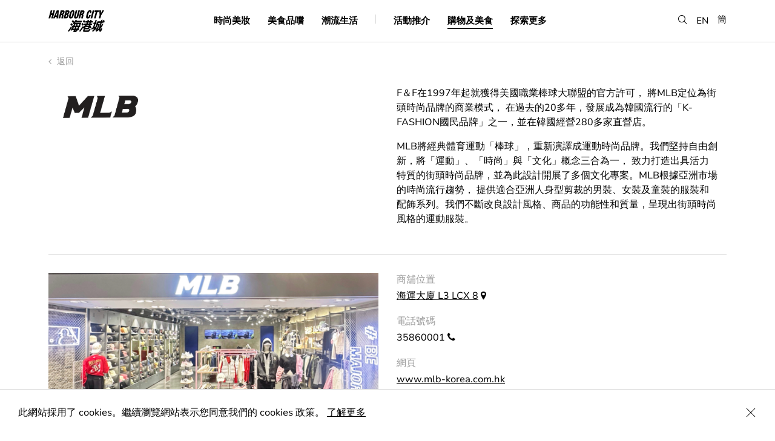

--- FILE ---
content_type: text/html; charset=UTF-8
request_url: https://www.harbourcity.com.hk/tc/shop/mlb/
body_size: 44001
content:

<!DOCTYPE html>
<script type="text/javascript">
var page = "0";

switch (page) {
  case 'articleDetail':
        break;
  case 'shopdine':
    document.querySelector('.page-item-191') ? document.querySelector('.page-item-191').classList.add('current_page_item') : null;
    break;
  case 'happening':
    document.querySelector('.page-item-64').classList.add('current_page_item');
    break;
  case 'explorehc':
    document.querySelector('.page-item-193').classList.add('current_page_item');
    break;
  case 'happenings':
    document.querySelector('.page-item-64') ? document.querySelector('.page-item-64').classList.add('current_page_item') : null;
    break;
  default:
  break;
    break;
}
</script>
<html lang="zh-Hant" page="page">
  <head>
    <meta charset="utf-8">
    <meta http-equiv="x-ua-compatible" content="ie=edge">
    <meta name="viewport" content="width=device-width, initial-scale=1.0, minimum-scale=1.0, shrink-to-fit=no">
    <meta name="keywords" content="海港城">
    <meta name="description" content="海港城為香港最大型的購物中心，集購物．美食．娛樂．景觀於一身。270度免費觀景台，近距離欣賞最美維港景致及日落，是香港旅遊必到之處。">
    <meta property="og:title" content="海港城" />
    <meta property="og:type" content="website" />
    <meta property="og:url" content="http://www.harbourcity.com.hk/tc" />
    <meta property="og:image" content="https://www.harbourcity.com.hk/wp-content/themes/pptemplate/assets/images/OG.jpg" />
    <meta property="og:description" content="海港城為香港最大型的購物中心，集購物．美食．娛樂．景觀於一身。270度免費觀景台，近距離欣賞最美維港景致及日落，是香港旅遊必到之處。" />
    <meta property="og:site_name" content="Harbour City" />
    <meta property="fb:admins" content="" />
    <link rel="icon" type="image/png" href="https://www.harbourcity.com.hk/wp-content/themes/pptemplate/assets/images/Favicon_HC.png">
    <meta name="robots" content="index, follow" />

    <link rel="stylesheet" href="https://www.harbourcity.com.hk/wp-content/themes/pptemplate/css/screen.css?v=20240917" media="screen">

    <!-- HTML5 shim and Respond.js for IE8 support of HTML5 elements and media queries -->
    <!--[if lt IE 9]>
      <script src="https://oss.m
      axcdn.com/html5shiv/3.7.2/html5shiv.min.js"></script>
      <script src="https://oss.maxcdn.com/respond/1.4.2/respond.min.js"></script>
    <![endif]-->

    <script type="text/javascript" src="https://www.harbourcity.com.hk/wp-content/themes/pptemplate/js/commons.bundle.js"></script>
    <script type="text/javascript" src="https://www.harbourcity.com.hk/wp-content/themes/pptemplate/js/main.bundle.js"></script>

    <title>MLB &#8211; Harbour City</title>
<meta name='robots' content='max-image-preview:large' />
<link rel='dns-prefetch' href='//s.w.org' />
		<script type="text/javascript">
			window._wpemojiSettings = {"baseUrl":"https:\/\/s.w.org\/images\/core\/emoji\/13.1.0\/72x72\/","ext":".png","svgUrl":"https:\/\/s.w.org\/images\/core\/emoji\/13.1.0\/svg\/","svgExt":".svg","source":{"concatemoji":"https:\/\/www.harbourcity.com.hk\/wp-includes\/js\/wp-emoji-release.min.js?ver=5.8.12"}};
			!function(e,a,t){var n,r,o,i=a.createElement("canvas"),p=i.getContext&&i.getContext("2d");function s(e,t){var a=String.fromCharCode;p.clearRect(0,0,i.width,i.height),p.fillText(a.apply(this,e),0,0);e=i.toDataURL();return p.clearRect(0,0,i.width,i.height),p.fillText(a.apply(this,t),0,0),e===i.toDataURL()}function c(e){var t=a.createElement("script");t.src=e,t.defer=t.type="text/javascript",a.getElementsByTagName("head")[0].appendChild(t)}for(o=Array("flag","emoji"),t.supports={everything:!0,everythingExceptFlag:!0},r=0;r<o.length;r++)t.supports[o[r]]=function(e){if(!p||!p.fillText)return!1;switch(p.textBaseline="top",p.font="600 32px Arial",e){case"flag":return s([127987,65039,8205,9895,65039],[127987,65039,8203,9895,65039])?!1:!s([55356,56826,55356,56819],[55356,56826,8203,55356,56819])&&!s([55356,57332,56128,56423,56128,56418,56128,56421,56128,56430,56128,56423,56128,56447],[55356,57332,8203,56128,56423,8203,56128,56418,8203,56128,56421,8203,56128,56430,8203,56128,56423,8203,56128,56447]);case"emoji":return!s([10084,65039,8205,55357,56613],[10084,65039,8203,55357,56613])}return!1}(o[r]),t.supports.everything=t.supports.everything&&t.supports[o[r]],"flag"!==o[r]&&(t.supports.everythingExceptFlag=t.supports.everythingExceptFlag&&t.supports[o[r]]);t.supports.everythingExceptFlag=t.supports.everythingExceptFlag&&!t.supports.flag,t.DOMReady=!1,t.readyCallback=function(){t.DOMReady=!0},t.supports.everything||(n=function(){t.readyCallback()},a.addEventListener?(a.addEventListener("DOMContentLoaded",n,!1),e.addEventListener("load",n,!1)):(e.attachEvent("onload",n),a.attachEvent("onreadystatechange",function(){"complete"===a.readyState&&t.readyCallback()})),(n=t.source||{}).concatemoji?c(n.concatemoji):n.wpemoji&&n.twemoji&&(c(n.twemoji),c(n.wpemoji)))}(window,document,window._wpemojiSettings);
		</script>
		<style type="text/css">
img.wp-smiley,
img.emoji {
	display: inline !important;
	border: none !important;
	box-shadow: none !important;
	height: 1em !important;
	width: 1em !important;
	margin: 0 .07em !important;
	vertical-align: -0.1em !important;
	background: none !important;
	padding: 0 !important;
}
</style>
	<link rel='stylesheet' id='wp-block-library-css'  href='https://www.harbourcity.com.hk/wp-includes/css/dist/block-library/style.min.css?ver=5.8.12' type='text/css' media='all' />
<link rel='stylesheet' id='addtoany-css'  href='https://www.harbourcity.com.hk/wp-content/plugins/add-to-any/addtoany.min.css?ver=1.15' type='text/css' media='all' />
<script type='text/javascript' src='https://www.harbourcity.com.hk/wp-includes/js/jquery/jquery.min.js?ver=3.6.0' id='jquery-core-js'></script>
<script type='text/javascript' src='https://www.harbourcity.com.hk/wp-includes/js/jquery/jquery-migrate.min.js?ver=3.3.2' id='jquery-migrate-js'></script>
<script type='text/javascript' src='https://www.harbourcity.com.hk/wp-content/plugins/add-to-any/addtoany.min.js?ver=1.1' id='addtoany-js'></script>
<link rel="https://api.w.org/" href="https://www.harbourcity.com.hk/tc/wp-json/" /><link rel="EditURI" type="application/rsd+xml" title="RSD" href="https://www.harbourcity.com.hk/xmlrpc.php?rsd" />
<link rel="wlwmanifest" type="application/wlwmanifest+xml" href="https://www.harbourcity.com.hk/wp-includes/wlwmanifest.xml" /> 
<meta name="generator" content="WordPress 5.8.12" />
<link rel="canonical" href="https://www.harbourcity.com.hk/tc/shop/mlb/" />
<link rel='shortlink' href='https://www.harbourcity.com.hk/tc/?p=3581' />
<link rel="alternate" type="application/json+oembed" href="https://www.harbourcity.com.hk/tc/wp-json/oembed/1.0/embed?url=https%3A%2F%2Fwww.harbourcity.com.hk%2Ftc%2Fshop%2Fmlb%2F" />
<link rel="alternate" type="text/xml+oembed" href="https://www.harbourcity.com.hk/tc/wp-json/oembed/1.0/embed?url=https%3A%2F%2Fwww.harbourcity.com.hk%2Ftc%2Fshop%2Fmlb%2F&#038;format=xml" />

<script data-cfasync="false">
window.a2a_config=window.a2a_config||{};a2a_config.callbacks=[];a2a_config.overlays=[];a2a_config.templates={};a2a_localize = {
	Share: "Share",
	Save: "Save",
	Subscribe: "Subscribe",
	Email: "Email",
	Bookmark: "Bookmark",
	ShowAll: "Show all",
	ShowLess: "Show less",
	FindServices: "Find service(s)",
	FindAnyServiceToAddTo: "Instantly find any service to add to",
	PoweredBy: "Powered by",
	ShareViaEmail: "Share via email",
	SubscribeViaEmail: "Subscribe via email",
	BookmarkInYourBrowser: "Bookmark in your browser",
	BookmarkInstructions: "Press Ctrl+D or \u2318+D to bookmark this page",
	AddToYourFavorites: "Add to your favorites",
	SendFromWebOrProgram: "Send from any email address or email program",
	EmailProgram: "Email program",
	More: "More&#8230;",
	ThanksForSharing: "Thanks for sharing!",
	ThanksForFollowing: "Thanks for following!"
};

a2a_config.icon_color="transparent,#9b9b9b";
(function(d,s,a,b){a=d.createElement(s);b=d.getElementsByTagName(s)[0];a.async=1;a.src="https://static.addtoany.com/menu/page.js";b.parentNode.insertBefore(a,b);})(document,"script");
</script>
<script type="text/javascript">
	window._se_plugin_version = '8.1.9';
</script>
<style type="text/css">
.qtranxs_flag_en {background-image: url(https://www.harbourcity.com.hk/wp-content/plugins/qtranslate-xt/flags/gb.png); background-repeat: no-repeat;}
.qtranxs_flag_tc {background-image: url(https://www.harbourcity.com.hk/wp-content/plugins/qtranslate-xt/flags/hk.png); background-repeat: no-repeat;}
.qtranxs_flag_sc {background-image: url(https://www.harbourcity.com.hk/wp-content/plugins/qtranslate-xt/flags/cn.png); background-repeat: no-repeat;}
</style>
<link hreflang="en" href="https://www.harbourcity.com.hk/en/shop/mlb/" rel="alternate" />
<link hreflang="tc" href="https://www.harbourcity.com.hk/tc/shop/mlb/" rel="alternate" />
<link hreflang="sc" href="https://www.harbourcity.com.hk/sc/shop/mlb/" rel="alternate" />
<link hreflang="x-default" href="https://www.harbourcity.com.hk/en/shop/mlb/" rel="alternate" />
<meta name="generator" content="qTranslate-XT 3.11.0" />

    <!-- XGate -->
    <!-- <script src="https://code.jquery.com/jquery-2.2.1.min.js" integrity="sha256-gvQgAFzTH6trSrAWoH1iPo9Xc96QxSZ3feW6kem+O00=" crossorigin="anonymous"></script> -->

    <script src="https://use.typekit.net/iji0slq.js"></script>
    <script>try{Typekit.load({ async: true });}catch(e){}</script>

    
        <!-- Google Tag Manager -->
    <script>(function(w,d,s,l,i){w[l]=w[l]||[];w[l].push({'gtm.start':
    new Date().getTime(),event:'gtm.js'});var f=d.getElementsByTagName(s)[0],
    j=d.createElement(s),dl=l!='dataLayer'?'&l='+l:'';j.async=true;j.src=
    'https://www.googletagmanager.com/gtm.js?id='+i+dl;f.parentNode.insertBefore(j,f);
    })(window,document,'script','dataLayer','GTM-THNBKVW');</script>
    <!-- End Google Tag Manager -->

    <!-- UET tag -->
    <script>(function(w,d,t,r,u){var f,n,i;w[u]=w[u]||[],f=function(){var o={ti:"211021285", enableAutoSpaTracking: true};o.q=w[u],w[u]=new UET(o),w[u].push("pageLoad")},n=d.createElement(t),n.src=r,n.async=1,n.onload=n.onreadystatechange=function(){var s=this.readyState;s&&s!=="loaded"&&s!=="complete"||(f(),n.onload=n.onreadystatechange=null)},i=d.getElementsByTagName(t)[0],i.parentNode.insertBefore(n,i)})(window,document,"script","//bat.bing.com/bat.js","uetq");</script>
    <!-- End UET tag -->
    
     </head>
  <body>
    <!-- Google Tag Manager (noscript) -->
    <noscript><iframe src="https://www.googletagmanager.com/ns.html?id=GTM-THNBKVW"
    height="0" width="0" style="display:none;visibility:hidden"></iframe></noscript>
    <!-- End Google Tag Manager (noscript) -->

  <!-- Facebook Pixel Code -->

  <script>

  !function(f,b,e,v,n,t,s)

  {if(f.fbq)return;n=f.fbq=function(){n.callMethod?

  n.callMethod.apply(n,arguments):n.queue.push(arguments)};

  if(!f._fbq)f._fbq=n;n.push=n;n.loaded=!0;n.version='2.0';

  n.queue=[];t=b.createElement(e);t.async=!0;

  t.src=v;s=b.getElementsByTagName(e)[0];

  s.parentNode.insertBefore(t,s)}(window,document,'script',

  'https://connect.facebook.net/en_US/fbevents.js');

  fbq('init', '670225119996407');

  fbq('track', 'PageView');

  </script>

  <noscript>

  <img height="1" width="1"

  src="https://www.facebook.com/tr?id=670225119996407&ev=PageView&noscript=1"/
  alt="fb pixel">

  </noscript>

  <!-- End Facebook Pixel Code -->

  <a
    class="accessibility-skip text-decoration--none"
    href="#main-content">
    Skip to main content
  </a>
  
  <div class="notice is--cookie">
    <p>此網站採用了 cookies。繼續瀏覽網站表示您同意我們的 cookies 政策。 <a href="/tc/privacy-policy">了解更多</a></p>
    <button class="icon-close is--notice-close" aria-label="Close Cookie Bar"></button>
  </div>
<div class="menu__container">
  <div class="menu__wrapper center-block-center">
    <div class="border--bottom hidden-md mobile-divider display--none"></div>
    <div class="menu-toggle__container hidden-md"><div class="menu-toggle"></div></div>
    <div class="center-block-vertical col-xs-2 col-sm-2 no-pad--left logo">
      <a class="blog-nav-item active" href="https://www.harbourcity.com.hk/tc"><img src="https://www.harbourcity.com.hk/wp-content/themes/pptemplate/assets/images/logo@2x.png" width="93" width="38" alt="harbour city logo" /></a>
    </div>

    <nav class="col-xs-6 col-sm-8 center-block-center visible-md">
      <ul>
        <li class="page_item page-item-142"><a href="https://www.harbourcity.com.hk/tc/fashion-beauty/">時尚美妝</a></li>
<li class="page_item page-item-144"><a href="https://www.harbourcity.com.hk/tc/gourmet/">美食品嚐</a></li>
<li class="page_item page-item-146"><a href="https://www.harbourcity.com.hk/tc/family-lifestyle/">潮流生活</a></li>

        <li class="menu__divider border--right visible-md"></li>

        <li class="page_item page-item-64 cursor--pointer"><a href="https://www.harbourcity.com.hk/tc/happenings/">活動推介</a></li>

        <li class="page_item page-item-191 cursor--pointer is--submenu"><a href="" aria-haspopup="true" aria-expanded="false">購物及美食</a></li>

        <li class="page_item page-item-193 cursor--pointer is--submenu"><a href="" aria-haspopup="true" aria-expanded="false">探索更多</a></li>
      </ul>
    </nav>

    <div class="lang center-block-vertical">
      <ul>
        <li><button class="icon-search search-menu" role="button" aria-label="search"></button></li>

        <!-- translation -->
                            <li style="margin-top: 2px;"><a href="https://www.harbourcity.com.hk/en/shop/mlb/" class="">EN</a></li>
                    <li><a href="https://www.harbourcity.com.hk/sc/shop/mlb/" class="">簡</a></li>
          
      </ul>
    </div>
  </div>
  <div class="search-box__container">
    <!-- <div class="js-search-close__trigger"></div>
    <div class="icon-close"></div> -->
    <form action="https://www.harbourcity.com.hk/tc/" method="get">
      <span aria-hidden="true" class="ion-ios-close-empty visible-xs"></span>
      <label for="searchBar" class="is--hidden">Search</label><input class="font-avenir is--search menu__search" id="searchBar" type="search" name="s" value="" placeholder="Search" autocomplete="off" />
    </form>
    <div class="ui-menu-search-results ui-search-results">
      <div class="menu-results-list"></div>
      <div class="ui-js-search-searching text-transform--uppercase text-align--center display--none">
        searching...
      </div>
      <div class="ui-js-search-show-all text-transform--uppercase text-align--left display--none">
        see all result
      </div>
      <div class="col-xs-12 text-align--center ui-js-empty-state display--none">No entries</div>
    </div>
  </div>

  <nav class="hidden-md background-color--white">
    <div class="border--bottom float--left">
      <!-- <a class="blog-nav-item active" href="https://www.harbourcity.com.hk/tc">Home</a> -->
            <li class="page_item page-item-142"><a href="https://www.harbourcity.com.hk/tc/fashion-beauty/">時尚美妝</a></li>
<li class="page_item page-item-144"><a href="https://www.harbourcity.com.hk/tc/gourmet/">美食品嚐</a></li>
<li class="page_item page-item-146"><a href="https://www.harbourcity.com.hk/tc/family-lifestyle/">潮流生活</a></li>
<li class="page_item page-item-64"><a href="https://www.harbourcity.com.hk/tc/happenings/">活動推介</a></li>
    </div>
    <div class="menu-other">
      <div class="col-xs-6 no-pad--left">
        <div class="menu-other__item">
          <div class="font-avenir">購物及美食</div>
          <ul class="children item-191">
            <li class="page_item page-item-33203"><a href="https://www.harbourcity.com.hk/tc/shop-dine/newly-opened/">新店推介</a></li>
<li class="page_item page-item-67"><a href="https://www.harbourcity.com.hk/tc/shop-dine/shop/">店舖</a></li>
<li class="page_item page-item-149"><a href="https://www.harbourcity.com.hk/tc/shop-dine/restaurant/">餐廳</a></li>
          </ul><br/>
          <div class="font-avenir">關於我們</div>
          <ul class="children">
            <li class="page_item page-item-80"><a href="https://www.harbourcity.com.hk/tc/explore-hc/about/our-story/">海港城簡介</a></li>
<li class="page_item page-item-76"><a href="https://www.harbourcity.com.hk/tc/explore-hc/about/access/">前往海港城</a></li>
<li class="page_item page-item-82"><a href="https://www.harbourcity.com.hk/tc/explore-hc/about/contact-us/">聯絡我們</a></li>
          </ul><br/>
          <div class="font-avenir">服務及設施</div>
          <ul class="children item-204">
            <li class="page_item page-item-86"><a href="https://www.harbourcity.com.hk/tc/explore-hc/services-facilities/concierge/">顧客服務</a></li>
<li class="page_item page-item-88"><a href="https://www.harbourcity.com.hk/tc/explore-hc/services-facilities/parking/">停車場</a></li>
<li class="page_item page-item-317"><a href="https://www.harbourcity.com.hk/tc/explore-hc/services-facilities/ocean-terminal-deck/">海運觀點</a></li>
          </ul><br/>
        </div>
      </div>
      <div class="col-xs-6 no-pad--right">
        <div class="menu-other__item">
          <div class="font-avenir">旅遊資訊</div>
          <ul class="children item-206">
            <li class="page_item page-item-33909"><a href="https://www.harbourcity.com.hk/tc/explore-hc/tourist-information/tourist-privileges/">旅客禮遇</a></li>
<li class="page_item page-item-92"><a href="https://www.harbourcity.com.hk/tc/explore-hc/tourist-information/tourist-guide/">鄰近景點</a></li>
<li class="page_item page-item-95"><a href="https://www.harbourcity.com.hk/tc/explore-hc/tourist-information/places-to-stay/">住宿推介</a></li>
          </ul><br/>
          <div class="font-avenir">會員尊享</div>
          <ul class="children item-208">
            <li class="page_item page-item-318"><a href="https://www.harbourcity.com.hk/tc/explore-hc/member-privileges/vic-club/">VIC Club</a></li>
<li class="page_item page-item-45795"><a href="https://www.harbourcity.com.hk/tc/explore-hc/member-privileges/only-harbour-city/">ONLY @Harbour City</a></li>
          </ul>
          <li class="page_item">
            <a href="https://pass.harbourcity.com.hk/" target="_blank">Harbour Cityzen</a>
          </li>
          <br />
        </div>
        <div class="menu-other__item">
          <a class="font-avenir text-decoration--none" href="/tc/happening/harbour-city-gift-card-is-now-available-for-sale/" target="_self"><strong>Gift Card</strong></a>
          <br />
          <br />
        </div>
        <div class="menu-other__item">
          <a class="font-avenir text-decoration--none" href="https://www.harbourcityonline.com/?locale=en" target="_blank"><strong>Shop Online</strong></a>
        </div>
      </div>
    </div>
  </nav>

  <div class="submenu__bg item-191">
    <ul class="children item-191">
      <li class="page_item page-item-33203"><a href="https://www.harbourcity.com.hk/tc/shop-dine/newly-opened/">新店推介</a></li>
<li class="page_item page-item-67"><a href="https://www.harbourcity.com.hk/tc/shop-dine/shop/">店舖</a></li>
<li class="page_item page-item-149"><a href="https://www.harbourcity.com.hk/tc/shop-dine/restaurant/">餐廳</a></li>
      <li class="page_item">
        <a href="https://www.harbourcityonline.com/?locale=en" target="_blank">Shop Online</a>
      </li>
    </ul>
  </div>

  <div class="submenu__bg item-193">
    <ul class="children item-193">
      <li class="page_item page-item-202 page_item_has_children">
        <strong class="text-color--gray--dark">關於我們</strong>
        <ul class="children">
          <li class="page_item page-item-80"><a href="https://www.harbourcity.com.hk/tc/explore-hc/about/our-story/">海港城簡介</a></li>
<li class="page_item page-item-76"><a href="https://www.harbourcity.com.hk/tc/explore-hc/about/access/">前往海港城</a></li>
<li class="page_item page-item-82"><a href="https://www.harbourcity.com.hk/tc/explore-hc/about/contact-us/">聯絡我們</a></li>
        </ul>
      </li>
      <li class="page_item page-item-206 page_item_has_children">
        <strong class="text-color--gray--dark">旅遊資訊</strong>
        <ul class="children">
          <li class="page_item page-item-33909"><a href="https://www.harbourcity.com.hk/tc/explore-hc/tourist-information/tourist-privileges/">旅客禮遇</a></li>
<li class="page_item page-item-92"><a href="https://www.harbourcity.com.hk/tc/explore-hc/tourist-information/tourist-guide/">鄰近景點</a></li>
<li class="page_item page-item-95"><a href="https://www.harbourcity.com.hk/tc/explore-hc/tourist-information/places-to-stay/">住宿推介</a></li>
        </ul>
      </li>
      <li class="page_item page-item-204 page_item_has_children">
        <strong class="text-color--gray--dark">服務及設施</strong>
        <ul class="children">
          <li class="page_item page-item-86"><a href="https://www.harbourcity.com.hk/tc/explore-hc/services-facilities/concierge/">顧客服務</a></li>
<li class="page_item page-item-88"><a href="https://www.harbourcity.com.hk/tc/explore-hc/services-facilities/parking/">停車場</a></li>
<li class="page_item page-item-317"><a href="https://www.harbourcity.com.hk/tc/explore-hc/services-facilities/ocean-terminal-deck/">海運觀點</a></li>
        </ul>
      </li>
      <li class="page_item page-item-208 page_item_has_children">
        <strong class="text-color--gray--dark">會員尊享</strong>
        <ul class="children">
          <li class="page_item page-item-318"><a href="https://www.harbourcity.com.hk/tc/explore-hc/member-privileges/vic-club/">VIC Club</a></li>
<li class="page_item page-item-45795"><a href="https://www.harbourcity.com.hk/tc/explore-hc/member-privileges/only-harbour-city/">ONLY @Harbour City</a></li>
          <li class="page_item">
            <a href="https://pass.harbourcity.com.hk/" target="_blank">Harbour Cityzen</a>
          </li>
        </ul>
      </li>
      <li class="page_item">
        <a href="/tc/happening/harbour-city-gift-card-is-now-available-for-sale/" target="_self"><strong>Gift Card</strong></a>
      </li>
      <li class="page_item">
        <a href="https://www.harbourcityonline.com/?locale=en" target="_blank"><strong>Shop Online</strong></a>
      </li>
    </ul>
  </div>
</div>

<div class="background-color--white menu-bg-overlay hidden-md"></div>
<div class="menu-bg-listener visible-md"></div>
<div id="main-content"></div><script type="text/javascript">
var page = "shopdine";

switch (page) {
  case 'articleDetail':
        break;
  case 'shopdine':
    document.querySelector('.page-item-191') ? document.querySelector('.page-item-191').classList.add('current_page_item') : null;
    break;
  case 'happening':
    document.querySelector('.page-item-64').classList.add('current_page_item');
    break;
  case 'explorehc':
    document.querySelector('.page-item-193').classList.add('current_page_item');
    break;
  case 'happenings':
    document.querySelector('.page-item-64') ? document.querySelector('.page-item-64').classList.add('current_page_item') : null;
    break;
  default:
  break;
    break;
}
</script>

<div class="page__container js-shop-index">
  
<div class="header__back col-xs-12 col-sm-12 no-pad--left no-pad--right">
  <a href="https://www.harbourcity.com.hk/tc/shop-dine/shop/" class="back-to-index" aria-label="back to index"><span aria-hidden="true" class="fa fa-angle-left"></span> 返回</a>
  <div class="col-xs-12 col-sm-12 no-pad--left no-pad--right spacing--single-top spacing--single-bottom">
    <h1 class="font-serif font-size--large col-xs-12 col-sm-7 col-md-6 no-pad--left shopdine__title no-margin--top display--none">MLB</h1><div class="shop__logo col-xs-6 col-xs-offset-3 col-sm-2 col-sm-offset-0 col-md-2 col-md-offset-0 no-pad--left"><img src="https://www.harbourcity.com.hk/media/thumbnail_MLB-logo-Candy-Choi.png" alt="MLB" /></div>    <div class="shop__text col-xs-12 col-sm-5 col-md-6 col-sm-offset-5 col-md-offset-4">
      <p><span data-sheets-root="1">F＆F在1997年起就獲得美國職業棒球大聯盟的官方許可， 將MLB定位為街頭時尚品牌的商業模式， 在過去的20多年，發展成為韓國流行的「K-FASHION國民品牌」之一，並在韓國經營280多家直營店。</p>
<p>MLB將經典體育運動「棒球」，重新演譯成運動時尚品牌。我們堅持自由創新，將「運動」、「時尚」與「文化」概念三合為一， 致力打造出具活力特質的街頭時尚品牌，並為此設計開展了多個文化專案。MLB根據亞洲市場的時尚流行趨勢， 提供適合亞洲人身型剪裁的男裝、女裝及童裝的服裝和配飾系列。我們不斷改良設計風格、商品的功能性和質量，呈現出街頭時尚風格的運動服裝。</span></p>
    </div>
  </div>
</div>

  <div class="shop-detail__description col-xs-12 col-sm-7 col-md-6 no-pad--left">
          <div class="shop__image">
        <img src='https://www.harbourcity.com.hk/media/shop-front_update-Candy-Choi.png' class="magic_fields"  />      </div>
      </div>


<div class="shop-detail__info col-xs-12 col-sm-5 col-md-4 ">
  <ul>
    <li>
      <div class="info__header">商舖位置</div>
      <a href="https://www.harbourcity.com.hk/media/HC_FloorPlans_Web_June2025.pdf" target="_blank">海運大廈 L3 LCX 8</a> <span aria-hidden="true" class="fa fa-map-marker" title="map marker"></span>
    </li>
        <li class="hidden-xs">
      <div class="info__header">電話號碼</div>

      35860001 <span aria-hidden="true" class="fa fa-phone" title="phone"></span></br/>    </li>
    <li class="visible-xs">
      <div class="info__header">電話號碼</div>

      <a class="text-decoration--none" href="tel:+852-35860001">35860001</a> <span aria-hidden="true" class="fa fa-phone" title="phone"></span><br />    </li>
                <li>
      <div class="info__header">網頁</div>
      <a href="http://www.mlb-korea.com.hk" target="_blank">www.mlb-korea.com.hk</a>    </li>
          <li class="category">
      <div class="info__header">類別</div>
      <a href="https://www.harbourcity.com.hk/tc/category/fashion/">時裝</a>    </li>
        </ul>
</div>


  
<div class="listing__container col-xs-12 col-sm-12 no-pad--left no-pad--right" id="shopdine">
  <div class="listing__header-container listing__row">
    <div class="listing__header position--relative listing__row hidden-xs">
      <div class="listing-header__wrapper tab-content__wrapper col-xs-7 col-sm-6 no-pad--left">
        <button class="listing-header__item tab-content__button button button--text is--active is--category font-size--medium font-serif" data-id="category">類別</button>
        <button class="listing-header__item tab-content__button button button--text text-color--gray--medium2 is--alphabet font-size--medium font-serif" data-id="all">A &ndash; Z</button>
      </div>
      <div class="listing__options col-xs-5 col-sm-6 no-pad--right is--search">
        <div class="float--right">
          <span aria-hidden="true" class="icon-search font-size--medium" title="search"></span> <label for="searchShopList" class="is--hidden">Search</label><input class="font-serif font-size--medium fuzzy-search-desktop" id="searchShopList" type="search" name="filterSearch" value="" placeholder="Search" />
        </div>
      </div>
    </div>

    <div class="listing__header position--relative listing__row no-border--bottom is--mobile visible-xs">
      <div class="col-xs-12 is--search">
        <div>
          <span aria-hidden="true" class="icon-search font-size--medium" title="search"></span> <label for="searchShopList2" class="is--hidden">Search</label><input class="font-serif font-size--medium is--mobile fuzzy-search-mobile" id="searchShopList2" type="search" name="filterSearch" value="" placeholder="Search" />
        </div>
      </div>
      <div class="select-box float--left col-xs-12 border--top">
        <select class="font-avenir text-color--gray--medium2 col-xs-11 no-pad--left no-pad--right">
          <option value="all" selected>所有 類別</option>
          <option value="servicebankandmedicalservice">銀行/ 醫療服務</option><option value="beautyorpersonalcare">美容 / 個人護理</option><option value="departmentstore">百貨公司</option><option value="electronics">電子產品</option><option value="fashion">時裝</option><option value="healthwellness">健康及養生</option><option value="homeandlifestyle">家居及生活</option><option value="kidsandfamily">兒童及家庭</option><option value="optical">眼鏡</option><option value="sports">運動用品</option><option value="watchesjewelleryandaccessories">手錶、珠寶及飾品</option>        </select>
        <span aria-hidden="true" class="fa fa-angle-down text-color--gray--medium2 col-xs-1 no-pad--left no-pad--right text-align--right"></span>
      </div>
    </div>

    <div class="listing__category listing__item-container is--alphabet tab-content__block js-filter__trigger hidden-xs" data-tab="all">
      <button class="button button--text is--active" data-filter="all">
      所有</button>
      <button class="button button--text text-color--gray--medium2" data-filter="A">A</button>
      <button class="button button--text text-color--gray--medium2" data-filter="B">B</button>
      <button class="button button--text text-color--gray--medium2" data-filter="C">C</button>
      <button class="button button--text text-color--gray--medium2" data-filter="D">D</button>
      <button class="button button--text text-color--gray--medium2" data-filter="E">E</button>
      <button class="button button--text text-color--gray--medium2" data-filter="F">F</button>
      <button class="button button--text text-color--gray--medium2" data-filter="G">G</button>
      <button class="button button--text text-color--gray--medium2" data-filter="H">H</button>
      <button class="button button--text text-color--gray--medium2" data-filter="I">I</button>
      <button class="button button--text text-color--gray--medium2" data-filter="J">J</button>
      <button class="button button--text text-color--gray--medium2" data-filter="K">K</button>
      <button class="button button--text text-color--gray--medium2" data-filter="L">L</button>
      <button class="button button--text text-color--gray--medium2" data-filter="M">M</button>
      <button class="button button--text text-color--gray--medium2" data-filter="N">N</button>
      <button class="button button--text text-color--gray--medium2" data-filter="O">O</button>
      <button class="button button--text text-color--gray--medium2" data-filter="P">P</button>
      <button class="button button--text text-color--gray--medium2" data-filter="Q">Q</button>
      <button class="button button--text text-color--gray--medium2" data-filter="R">R</button>
      <button class="button button--text text-color--gray--medium2" data-filter="S">S</button>
      <button class="button button--text text-color--gray--medium2" data-filter="T">T</button>
      <button class="button button--text text-color--gray--medium2" data-filter="U">U</button>
      <button class="button button--text text-color--gray--medium2" data-filter="V">V</button>
      <button class="button button--text text-color--gray--medium2" data-filter="W">W</button>
      <button class="button button--text text-color--gray--medium2" data-filter="X">X</button>
      <button class="button button--text text-color--gray--medium2" data-filter="Y">Y</button>
      <button class="button button--text text-color--gray--medium2" data-filter="Z">Z</button>
      <button class="button button--text text-color--gray--medium2" data-filter="#">#</button>
    </div>
    <div class="listing__category listing__item-container listing__row is--category tab-content__block is--active js-filter__trigger hidden-xs" data-tab="category">
      <button class="button button--text is--active" data-filter="all">所有</button>
      <button class="button button--text text-color--gray--medium2" data-filter="servicebankandmedicalservice">銀行/ 醫療服務</button><button class="button button--text text-color--gray--medium2" data-filter="beautyorpersonalcare">美容 / 個人護理</button><button class="button button--text text-color--gray--medium2" data-filter="departmentstore">百貨公司</button><button class="button button--text text-color--gray--medium2" data-filter="electronics">電子產品</button><button class="button button--text text-color--gray--medium2" data-filter="fashion">時裝</button><button class="button button--text text-color--gray--medium2" data-filter="healthwellness">健康及養生</button><button class="button button--text text-color--gray--medium2" data-filter="homeandlifestyle">家居及生活</button><button class="button button--text text-color--gray--medium2" data-filter="kidsandfamily">兒童及家庭</button><button class="button button--text text-color--gray--medium2" data-filter="optical">眼鏡</button><button class="button button--text text-color--gray--medium2" data-filter="sports">運動用品</button><button class="button button--text text-color--gray--medium2" data-filter="watchesjewelleryandaccessories">手錶、珠寶及飾品</button>    </div>
  </div>
    <div class="list col-xs-12">  
    <a class="listing__row is--content float--left js-filter__item" href="https://www.harbourcity.com.hk/tc/tc/shop/%e4%b8%80%e6%a5%b5%e9%a4%8a%e7%94%9fvetta/" data-filter="healthwellness" data-id="0">
      <div class="col-xs-8 col-sm-2 col-md-4 no-pad--left name">
        Vetta 一極養生      </div>
      <div class="col-xs-12 col-sm-1 col-md-2 hidden-xs"><span class="location-zone">VITA</span> L7 712</div>
      <div class="col-xs-12 col-sm-4 col-md-4 hidden-xs">
              </div>
      <div class="col-xs-4 col-sm-5 col-md-2 text-align--right no-pad--right">
              </div>
      <div class="cat display--none" data-category="healthwellness">健康及養生</div>
    </a>
  
    <a class="listing__row is--content float--left js-filter__item" href="https://www.harbourcity.com.hk/tc/tc/shop/111-skin/" data-filter="beautyorpersonalcare" data-id="1">
      <div class="col-xs-8 col-sm-2 col-md-4 no-pad--left name">
        111 SKIN      </div>
      <div class="col-xs-12 col-sm-1 col-md-2 hidden-xs"><span class="location-zone">GW</span> L3 3310 - JOYCE Beauty</div>
      <div class="col-xs-12 col-sm-4 col-md-4 hidden-xs">
              </div>
      <div class="col-xs-4 col-sm-5 col-md-2 text-align--right no-pad--right">
                                      <div>23670860 <span aria-hidden="true" class="fa fa-phone" title="phone"></span></div>
                        </div>
      <div class="cat display--none" data-category="beautyorpersonalcare">美容 / 個人護理</div>
    </a>
  
    <a class="listing__row is--content float--left js-filter__item" href="https://www.harbourcity.com.hk/tc/tc/shop/111-skin-2/" data-filter="beautyorpersonalcare" data-id="2">
      <div class="col-xs-8 col-sm-2 col-md-4 no-pad--left name">
        111 SKIN      </div>
      <div class="col-xs-12 col-sm-1 col-md-2 hidden-xs"><span class="location-zone">HH</span> L2 201 - Lane Crawford</div>
      <div class="col-xs-12 col-sm-4 col-md-4 hidden-xs">
              </div>
      <div class="col-xs-4 col-sm-5 col-md-2 text-align--right no-pad--right">
                                      <div>23756601 <span aria-hidden="true" class="fa fa-phone" title="phone"></span></div>
                        </div>
      <div class="cat display--none" data-category="beautyorpersonalcare">美容 / 個人護理</div>
    </a>
  
    <a class="listing__row is--content float--left js-filter__item" href="https://www.harbourcity.com.hk/tc/tc/shop/24-auro/" data-filter="beautyorpersonalcare" data-id="3">
      <div class="col-xs-8 col-sm-2 col-md-4 no-pad--left name">
        24 Auro      </div>
      <div class="col-xs-12 col-sm-1 col-md-2 hidden-xs"><span class="location-zone">GW</span> L2 2217-8</div>
      <div class="col-xs-12 col-sm-4 col-md-4 hidden-xs">
              </div>
      <div class="col-xs-4 col-sm-5 col-md-2 text-align--right no-pad--right">
              </div>
      <div class="cat display--none" data-category="beautyorpersonalcare">美容 / 個人護理</div>
    </a>
  
    <a class="listing__row is--content float--left js-filter__item" href="https://www.harbourcity.com.hk/tc/tc/shop/45r/" data-filter="fashion" data-id="4">
      <div class="col-xs-8 col-sm-2 col-md-4 no-pad--left name">
        45R      </div>
      <div class="col-xs-12 col-sm-1 col-md-2 hidden-xs"><span class="location-zone">GW</span> L2 2514-5</div>
      <div class="col-xs-12 col-sm-4 col-md-4 hidden-xs">
              </div>
      <div class="col-xs-4 col-sm-5 col-md-2 text-align--right no-pad--right">
                                      <div>21755545 <span aria-hidden="true" class="fa fa-phone" title="phone"></span></div>
                        </div>
      <div class="cat display--none" data-category="fashion">時裝</div>
    </a>
  
    <a class="listing__row is--content float--left js-filter__item" href="https://www.harbourcity.com.hk/tc/tc/shop/7-for-all-mankind/" data-filter="fashion" data-id="5">
      <div class="col-xs-8 col-sm-2 col-md-4 no-pad--left name">
        7 For All Mankind      </div>
      <div class="col-xs-12 col-sm-1 col-md-2 hidden-xs"><span class="location-zone">OT</span> L3 OT311</div>
      <div class="col-xs-12 col-sm-4 col-md-4 hidden-xs">
              </div>
      <div class="col-xs-4 col-sm-5 col-md-2 text-align--right no-pad--right">
                                      <div>27229398 <span aria-hidden="true" class="fa fa-phone" title="phone"></span></div>
                        </div>
      <div class="cat display--none" data-category="fashion">時裝</div>
    </a>
  
    <a class="listing__row is--content float--left js-filter__item" href="https://www.harbourcity.com.hk/tc/tc/shop/a-lange-sohne/" data-filter="watchesjewelleryandaccessories" data-id="6">
      <div class="col-xs-8 col-sm-2 col-md-4 no-pad--left name">
        A.Lange & Söhne      </div>
      <div class="col-xs-12 col-sm-1 col-md-2 hidden-xs"><span class="location-zone">OT</span> L2 OT209</div>
      <div class="col-xs-12 col-sm-4 col-md-4 hidden-xs">
              </div>
      <div class="col-xs-4 col-sm-5 col-md-2 text-align--right no-pad--right">
                                      <div>23122085 <span aria-hidden="true" class="fa fa-phone" title="phone"></span></div>
                        </div>
      <div class="cat display--none" data-category="watchesjewelleryandaccessories">手錶、珠寶及飾品</div>
    </a>
  
    <a class="listing__row is--content float--left js-filter__item" href="https://www.harbourcity.com.hk/tc/tc/shop/a80-paris/" data-filter="beautyorpersonalcare" data-id="7">
      <div class="col-xs-8 col-sm-2 col-md-4 no-pad--left name">
        A80 Paris      </div>
      <div class="col-xs-12 col-sm-1 col-md-2 hidden-xs"><span class="location-zone">OT</span> L3 LCX 40</div>
      <div class="col-xs-12 col-sm-4 col-md-4 hidden-xs">
              </div>
      <div class="col-xs-4 col-sm-5 col-md-2 text-align--right no-pad--right">
                                      <div>23113028 <span aria-hidden="true" class="fa fa-phone" title="phone"></span></div>
                        </div>
      <div class="cat display--none" data-category="beautyorpersonalcare">美容 / 個人護理</div>
    </a>
  
    <a class="listing__row is--content float--left js-filter__item" href="https://www.harbourcity.com.hk/tc/tc/shop/a80-paris-2/" data-filter="beautyorpersonalcare" data-id="8">
      <div class="col-xs-8 col-sm-2 col-md-4 no-pad--left name">
        A80 Paris      </div>
      <div class="col-xs-12 col-sm-1 col-md-2 hidden-xs"><span class="location-zone">OT</span> L2 OT202 - Facesss</div>
      <div class="col-xs-12 col-sm-4 col-md-4 hidden-xs">
              </div>
      <div class="col-xs-4 col-sm-5 col-md-2 text-align--right no-pad--right">
              </div>
      <div class="cat display--none" data-category="beautyorpersonalcare">美容 / 個人護理</div>
    </a>
  
    <a class="listing__row is--content float--left js-filter__item" href="https://www.harbourcity.com.hk/tc/tc/shop/a80-paris-log-on/" data-filter="beautyorpersonalcare" data-id="9">
      <div class="col-xs-8 col-sm-2 col-md-4 no-pad--left name">
        A80 PARIS @ LOG-ON      </div>
      <div class="col-xs-12 col-sm-1 col-md-2 hidden-xs"><span class="location-zone">GW</span> L3 3002</div>
      <div class="col-xs-12 col-sm-4 col-md-4 hidden-xs">
              </div>
      <div class="col-xs-4 col-sm-5 col-md-2 text-align--right no-pad--right">
              </div>
      <div class="cat display--none" data-category="beautyorpersonalcare">美容 / 個人護理</div>
    </a>
  
    <a class="listing__row is--content float--left js-filter__item" href="https://www.harbourcity.com.hk/tc/tc/shop/abercrombie-fitch/" data-filter="fashion" data-id="10">
      <div class="col-xs-8 col-sm-2 col-md-4 no-pad--left name">
        Abercrombie & Fitch      </div>
      <div class="col-xs-12 col-sm-1 col-md-2 hidden-xs"><span class="location-zone">GW</span> L3 3320</div>
      <div class="col-xs-12 col-sm-4 col-md-4 hidden-xs">
              </div>
      <div class="col-xs-4 col-sm-5 col-md-2 text-align--right no-pad--right">
                                      <div>27703618 <span aria-hidden="true" class="fa fa-phone" title="phone"></span></div>
                        </div>
      <div class="cat display--none" data-category="fashion">時裝</div>
    </a>
  
    <a class="listing__row is--content float--left js-filter__item" href="https://www.harbourcity.com.hk/tc/tc/shop/acca-kappa-2/" data-filter="beautyorpersonalcare" data-id="11">
      <div class="col-xs-8 col-sm-2 col-md-4 no-pad--left name">
        ACCA KAPPA      </div>
      <div class="col-xs-12 col-sm-1 col-md-2 hidden-xs"><span class="location-zone">GW</span> L3 Kiosk 3A</div>
      <div class="col-xs-12 col-sm-4 col-md-4 hidden-xs">
              </div>
      <div class="col-xs-4 col-sm-5 col-md-2 text-align--right no-pad--right">
                                      <div>94660458 <span aria-hidden="true" class="fa fa-phone" title="phone"></span></div>
                        </div>
      <div class="cat display--none" data-category="beautyorpersonalcare">美容 / 個人護理</div>
    </a>
  
    <a class="listing__row is--content float--left js-filter__item" href="https://www.harbourcity.com.hk/tc/tc/shop/acne-studios/" data-filter="fashion" data-id="12">
      <div class="col-xs-8 col-sm-2 col-md-4 no-pad--left name">
        Acne Studios      </div>
      <div class="col-xs-12 col-sm-1 col-md-2 hidden-xs"><span class="location-zone">OC</span> L2 223B</div>
      <div class="col-xs-12 col-sm-4 col-md-4 hidden-xs">
              </div>
      <div class="col-xs-4 col-sm-5 col-md-2 text-align--right no-pad--right">
                                      <div>35800450 <span aria-hidden="true" class="fa fa-phone" title="phone"></span></div>
                        </div>
      <div class="cat display--none" data-category="fashion">時裝</div>
    </a>
  
    <a class="listing__row is--content float--left js-filter__item" href="https://www.harbourcity.com.hk/tc/tc/shop/adidas/" data-filter="sports" data-id="13">
      <div class="col-xs-8 col-sm-2 col-md-4 no-pad--left name">
        adidas      </div>
      <div class="col-xs-12 col-sm-1 col-md-2 hidden-xs"><span class="location-zone">GW</span> L3 3312</div>
      <div class="col-xs-12 col-sm-4 col-md-4 hidden-xs">
              </div>
      <div class="col-xs-4 col-sm-5 col-md-2 text-align--right no-pad--right">
                                      <div>29838381 <span aria-hidden="true" class="fa fa-phone" title="phone"></span></div>
                        </div>
      <div class="cat display--none" data-category="sports">運動用品</div>
    </a>
  
    <a class="listing__row is--content float--left js-filter__item" href="https://www.harbourcity.com.hk/tc/tc/shop/adidas-ftwr-supply/" data-filter="sports" data-id="14">
      <div class="col-xs-8 col-sm-2 col-md-4 no-pad--left name">
        adidas FTWR SUPPLY      </div>
      <div class="col-xs-12 col-sm-1 col-md-2 hidden-xs"><span class="location-zone">OT</span> L2 OT244A</div>
      <div class="col-xs-12 col-sm-4 col-md-4 hidden-xs">
              </div>
      <div class="col-xs-4 col-sm-5 col-md-2 text-align--right no-pad--right">
                                      <div>24323068 <span aria-hidden="true" class="fa fa-phone" title="phone"></span></div>
                        </div>
      <div class="cat display--none" data-category="sports">運動用品</div>
    </a>
  
    <a class="listing__row is--content float--left js-filter__item" href="https://www.harbourcity.com.hk/tc/tc/shop/aesop/" data-filter="beautyorpersonalcare" data-id="15">
      <div class="col-xs-8 col-sm-2 col-md-4 no-pad--left name">
        Aesop      </div>
      <div class="col-xs-12 col-sm-1 col-md-2 hidden-xs"><span class="location-zone">GW</span> L3 3317</div>
      <div class="col-xs-12 col-sm-4 col-md-4 hidden-xs">
              </div>
      <div class="col-xs-4 col-sm-5 col-md-2 text-align--right no-pad--right">
                                      <div>21101701 <span aria-hidden="true" class="fa fa-phone" title="phone"></span></div>
                        </div>
      <div class="cat display--none" data-category="beautyorpersonalcare">美容 / 個人護理</div>
    </a>
  
    <a class="listing__row is--content float--left js-filter__item" href="https://www.harbourcity.com.hk/tc/tc/shop/aesop-3/" data-filter="beautyorpersonalcare" data-id="16">
      <div class="col-xs-8 col-sm-2 col-md-4 no-pad--left name">
        Aesop面部護理空間      </div>
      <div class="col-xs-12 col-sm-1 col-md-2 hidden-xs"><span class="location-zone">VITA</span> L14 1415</div>
      <div class="col-xs-12 col-sm-4 col-md-4 hidden-xs">
              </div>
      <div class="col-xs-4 col-sm-5 col-md-2 text-align--right no-pad--right">
                                      <div>21105099 <span aria-hidden="true" class="fa fa-phone" title="phone"></span></div>
                        </div>
      <div class="cat display--none" data-category="beautyorpersonalcare">美容 / 個人護理</div>
    </a>
  
    <a class="listing__row is--content float--left js-filter__item" href="https://www.harbourcity.com.hk/tc/tc/shop/aigle/" data-filter="sports" data-id="17">
      <div class="col-xs-8 col-sm-2 col-md-4 no-pad--left name">
        AIGLE      </div>
      <div class="col-xs-12 col-sm-1 col-md-2 hidden-xs"><span class="location-zone">OT</span> L3 OT310B & C</div>
      <div class="col-xs-12 col-sm-4 col-md-4 hidden-xs">
              </div>
      <div class="col-xs-4 col-sm-5 col-md-2 text-align--right no-pad--right">
                                      <div>27309788 <span aria-hidden="true" class="fa fa-phone" title="phone"></span></div>
                        </div>
      <div class="cat display--none" data-category="sports">運動用品</div>
    </a>
  
    <a class="listing__row is--content float--left js-filter__item" href="https://www.harbourcity.com.hk/tc/tc/shop/albion/" data-filter="beautyorpersonalcare" data-id="18">
      <div class="col-xs-8 col-sm-2 col-md-4 no-pad--left name">
        ALBION      </div>
      <div class="col-xs-12 col-sm-1 col-md-2 hidden-xs"><span class="location-zone">OT</span> L2 OT202 - Facesss </div>
      <div class="col-xs-12 col-sm-4 col-md-4 hidden-xs">
              </div>
      <div class="col-xs-4 col-sm-5 col-md-2 text-align--right no-pad--right">
                                      <div>31882008 <span aria-hidden="true" class="fa fa-phone" title="phone"></span></div>
                        </div>
      <div class="cat display--none" data-category="beautyorpersonalcare">美容 / 個人護理</div>
    </a>
  
    <a class="listing__row is--content float--left js-filter__item" href="https://www.harbourcity.com.hk/tc/tc/shop/albion-gw/" data-filter="beautyorpersonalcare" data-id="19">
      <div class="col-xs-8 col-sm-2 col-md-4 no-pad--left name">
        ALBION      </div>
      <div class="col-xs-12 col-sm-1 col-md-2 hidden-xs"><span class="location-zone">GW</span> L3 3306A</div>
      <div class="col-xs-12 col-sm-4 col-md-4 hidden-xs">
              </div>
      <div class="col-xs-4 col-sm-5 col-md-2 text-align--right no-pad--right">
                                      <div>35638321 <span aria-hidden="true" class="fa fa-phone" title="phone"></span></div>
                        </div>
      <div class="cat display--none" data-category="beautyorpersonalcare">美容 / 個人護理</div>
    </a>
  
    <a class="listing__row is--content float--left js-filter__item" href="https://www.harbourcity.com.hk/tc/tc/shop/aleshia/" data-filter="fashion" data-id="20">
      <div class="col-xs-8 col-sm-2 col-md-4 no-pad--left name">
        Aleshia      </div>
      <div class="col-xs-12 col-sm-1 col-md-2 hidden-xs"><span class="location-zone">GW</span> L2 2108</div>
      <div class="col-xs-12 col-sm-4 col-md-4 hidden-xs">
              </div>
      <div class="col-xs-4 col-sm-5 col-md-2 text-align--right no-pad--right">
              </div>
      <div class="cat display--none" data-category="fashion">時裝</div>
    </a>
  
    <a class="listing__row is--content float--left js-filter__item" href="https://www.harbourcity.com.hk/tc/tc/shop/alexander-wang/" data-filter="fashion" data-id="21">
      <div class="col-xs-8 col-sm-2 col-md-4 no-pad--left name">
        alexanderwang      </div>
      <div class="col-xs-12 col-sm-1 col-md-2 hidden-xs"><span class="location-zone">GW</span> G G201</div>
      <div class="col-xs-12 col-sm-4 col-md-4 hidden-xs">
              </div>
      <div class="col-xs-4 col-sm-5 col-md-2 text-align--right no-pad--right">
                                      <div>21119662 <span aria-hidden="true" class="fa fa-phone" title="phone"></span></div>
                        </div>
      <div class="cat display--none" data-category="fashion">時裝</div>
    </a>
  
    <a class="listing__row is--content float--left js-filter__item" href="https://www.harbourcity.com.hk/tc/tc/shop/alice-and-olivia/" data-filter="fashion" data-id="22">
      <div class="col-xs-8 col-sm-2 col-md-4 no-pad--left name">
        alice and olivia      </div>
      <div class="col-xs-12 col-sm-1 col-md-2 hidden-xs"><span class="location-zone">GW</span> L2 2333</div>
      <div class="col-xs-12 col-sm-4 col-md-4 hidden-xs">
              </div>
      <div class="col-xs-4 col-sm-5 col-md-2 text-align--right no-pad--right">
                                      <div>23909666  <span aria-hidden="true" class="fa fa-phone" title="phone"></span></div>
                        </div>
      <div class="cat display--none" data-category="fashion">時裝</div>
    </a>
  
    <a class="listing__row is--content float--left js-filter__item" href="https://www.harbourcity.com.hk/tc/tc/shop/amaarjewels/" data-filter="watchesjewelleryandaccessories" data-id="23">
      <div class="col-xs-8 col-sm-2 col-md-4 no-pad--left name">
        Amaar Jewels      </div>
      <div class="col-xs-12 col-sm-1 col-md-2 hidden-xs"><span class="location-zone">GW</span> L2 2208A</div>
      <div class="col-xs-12 col-sm-4 col-md-4 hidden-xs">
              </div>
      <div class="col-xs-4 col-sm-5 col-md-2 text-align--right no-pad--right">
              </div>
      <div class="cat display--none" data-category="watchesjewelleryandaccessories">手錶、珠寶及飾品</div>
    </a>
  
    <a class="listing__row is--content float--left js-filter__item" href="https://www.harbourcity.com.hk/tc/tc/shop/amala/" data-filter="beautyorpersonalcare" data-id="24">
      <div class="col-xs-8 col-sm-2 col-md-4 no-pad--left name">
        AMALA      </div>
      <div class="col-xs-12 col-sm-1 col-md-2 hidden-xs"><span class="location-zone">GW</span> L3 3310 - JOYCE Beauty</div>
      <div class="col-xs-12 col-sm-4 col-md-4 hidden-xs">
              </div>
      <div class="col-xs-4 col-sm-5 col-md-2 text-align--right no-pad--right">
                                      <div>23670860 <span aria-hidden="true" class="fa fa-phone" title="phone"></span></div>
                        </div>
      <div class="cat display--none" data-category="beautyorpersonalcare">美容 / 個人護理</div>
    </a>
  
    <a class="listing__row is--content float--left js-filter__item" href="https://www.harbourcity.com.hk/tc/tc/shop/amala-2/" data-filter="beautyorpersonalcare" data-id="25">
      <div class="col-xs-8 col-sm-2 col-md-4 no-pad--left name">
        AMALA      </div>
      <div class="col-xs-12 col-sm-1 col-md-2 hidden-xs"><span class="location-zone">HH</span> L2 201 - Lane Crawford</div>
      <div class="col-xs-12 col-sm-4 col-md-4 hidden-xs">
              </div>
      <div class="col-xs-4 col-sm-5 col-md-2 text-align--right no-pad--right">
                                      <div>21182288 <span aria-hidden="true" class="fa fa-phone" title="phone"></span></div>
                        </div>
      <div class="cat display--none" data-category="beautyorpersonalcare">美容 / 個人護理</div>
    </a>
  
    <a class="listing__row is--content float--left js-filter__item" href="https://www.harbourcity.com.hk/tc/tc/shop/amante/" data-filter="homeandlifestyle" data-id="26">
      <div class="col-xs-8 col-sm-2 col-md-4 no-pad--left name">
        Amante      </div>
      <div class="col-xs-12 col-sm-1 col-md-2 hidden-xs"><span class="location-zone">OC</span> L1 120</div>
      <div class="col-xs-12 col-sm-4 col-md-4 hidden-xs">
              </div>
      <div class="col-xs-4 col-sm-5 col-md-2 text-align--right no-pad--right">
              </div>
      <div class="cat display--none" data-category="homeandlifestyle">家居及生活</div>
    </a>
  
    <a class="listing__row is--content float--left js-filter__item" href="https://www.harbourcity.com.hk/tc/tc/shop/american-eagle-and-aerie/" data-filter="fashion" data-id="27">
      <div class="col-xs-8 col-sm-2 col-md-4 no-pad--left name">
        American Eagle and Aerie      </div>
      <div class="col-xs-12 col-sm-1 col-md-2 hidden-xs"><span class="location-zone">OT</span> L3 LCX 5-7</div>
      <div class="col-xs-12 col-sm-4 col-md-4 hidden-xs">
              </div>
      <div class="col-xs-4 col-sm-5 col-md-2 text-align--right no-pad--right">
              </div>
      <div class="cat display--none" data-category="fashion">時裝</div>
    </a>
  
    <a class="listing__row is--content float--left js-filter__item" href="https://www.harbourcity.com.hk/tc/tc/shop/ami/" data-filter="fashion" data-id="28">
      <div class="col-xs-8 col-sm-2 col-md-4 no-pad--left name">
        AMI      </div>
      <div class="col-xs-12 col-sm-1 col-md-2 hidden-xs"><span class="location-zone">GW</span> L2 2417</div>
      <div class="col-xs-12 col-sm-4 col-md-4 hidden-xs">
              </div>
      <div class="col-xs-4 col-sm-5 col-md-2 text-align--right no-pad--right">
              </div>
      <div class="cat display--none" data-category="fashion">時裝</div>
    </a>
  
    <a class="listing__row is--content float--left js-filter__item" href="https://www.harbourcity.com.hk/tc/tc/shop/amonavis/" data-filter="fashion" data-id="29">
      <div class="col-xs-8 col-sm-2 col-md-4 no-pad--left name">
        AMONAVIS      </div>
      <div class="col-xs-12 col-sm-1 col-md-2 hidden-xs"><span class="location-zone">GW</span> L2 2109-10</div>
      <div class="col-xs-12 col-sm-4 col-md-4 hidden-xs">
              </div>
      <div class="col-xs-4 col-sm-5 col-md-2 text-align--right no-pad--right">
              </div>
      <div class="cat display--none" data-category="fashion">時裝</div>
    </a>
  
    <a class="listing__row is--content float--left js-filter__item" href="https://www.harbourcity.com.hk/tc/tc/shop/amorak-italy/" data-filter="fashion" data-id="30">
      <div class="col-xs-8 col-sm-2 col-md-4 no-pad--left name">
        Amorak Italy      </div>
      <div class="col-xs-12 col-sm-1 col-md-2 hidden-xs"><span class="location-zone">GW</span> L2 2225-6</div>
      <div class="col-xs-12 col-sm-4 col-md-4 hidden-xs">
              </div>
      <div class="col-xs-4 col-sm-5 col-md-2 text-align--right no-pad--right">
              </div>
      <div class="cat display--none" data-category="fashion">時裝</div>
    </a>
  
    <a class="listing__row is--content float--left js-filter__item" href="https://www.harbourcity.com.hk/tc/tc/shop/anatome/" data-filter="beautyorpersonalcare" data-id="31">
      <div class="col-xs-8 col-sm-2 col-md-4 no-pad--left name">
        ANATOME      </div>
      <div class="col-xs-12 col-sm-1 col-md-2 hidden-xs"><span class="location-zone">HH</span> L2 201 - Lane Crawford</div>
      <div class="col-xs-12 col-sm-4 col-md-4 hidden-xs">
              </div>
      <div class="col-xs-4 col-sm-5 col-md-2 text-align--right no-pad--right">
              </div>
      <div class="cat display--none" data-category="beautyorpersonalcare">美容 / 個人護理</div>
    </a>
  
    <a class="listing__row is--content float--left js-filter__item" href="https://www.harbourcity.com.hk/tc/tc/shop/anteprima/" data-filter="fashion" data-id="32">
      <div class="col-xs-8 col-sm-2 col-md-4 no-pad--left name">
        Anteprima      </div>
      <div class="col-xs-12 col-sm-1 col-md-2 hidden-xs"><span class="location-zone">GW</span> L2 2415</div>
      <div class="col-xs-12 col-sm-4 col-md-4 hidden-xs">
              </div>
      <div class="col-xs-4 col-sm-5 col-md-2 text-align--right no-pad--right">
                                      <div>21170633 <span aria-hidden="true" class="fa fa-phone" title="phone"></span></div>
                        </div>
      <div class="cat display--none" data-category="fashion">時裝</div>
    </a>
  
    <a class="listing__row is--content float--left js-filter__item" href="https://www.harbourcity.com.hk/tc/tc/shop/anteprima-wirebags/" data-filter="fashion" data-id="33">
      <div class="col-xs-8 col-sm-2 col-md-4 no-pad--left name">
        Anteprima WireBag      </div>
      <div class="col-xs-12 col-sm-1 col-md-2 hidden-xs"><span class="location-zone">OT</span> L3 OT306A</div>
      <div class="col-xs-12 col-sm-4 col-md-4 hidden-xs">
              </div>
      <div class="col-xs-4 col-sm-5 col-md-2 text-align--right no-pad--right">
                                      <div>21750168 <span aria-hidden="true" class="fa fa-phone" title="phone"></span></div>
                        </div>
      <div class="cat display--none" data-category="fashion">時裝</div>
    </a>
  
    <a class="listing__row is--content float--left js-filter__item" href="https://www.harbourcity.com.hk/tc/tc/shop/ap-beauty/" data-filter="beautyorpersonalcare" data-id="34">
      <div class="col-xs-8 col-sm-2 col-md-4 no-pad--left name">
        AP BEAUTY      </div>
      <div class="col-xs-12 col-sm-1 col-md-2 hidden-xs"><span class="location-zone">GW</span> L3 3322</div>
      <div class="col-xs-12 col-sm-4 col-md-4 hidden-xs">
              </div>
      <div class="col-xs-4 col-sm-5 col-md-2 text-align--right no-pad--right">
                                      <div>53720831 <span aria-hidden="true" class="fa fa-phone" title="phone"></span></div>
                        </div>
      <div class="cat display--none" data-category="beautyorpersonalcare">美容 / 個人護理</div>
    </a>
  
    <a class="listing__row is--content float--left js-filter__item" href="https://www.harbourcity.com.hk/tc/tc/shop/apivita-gw/" data-filter="beautyorpersonalcare" data-id="35">
      <div class="col-xs-8 col-sm-2 col-md-4 no-pad--left name">
        APIVITA      </div>
      <div class="col-xs-12 col-sm-1 col-md-2 hidden-xs"><span class="location-zone">GW</span> L3 Kiosk 3D</div>
      <div class="col-xs-12 col-sm-4 col-md-4 hidden-xs">
              </div>
      <div class="col-xs-4 col-sm-5 col-md-2 text-align--right no-pad--right">
                                      <div>96819026 <span aria-hidden="true" class="fa fa-phone" title="phone"></span></div>
                        </div>
      <div class="cat display--none" data-category="beautyorpersonalcare">美容 / 個人護理</div>
    </a>
  
    <a class="listing__row is--content float--left js-filter__item" href="https://www.harbourcity.com.hk/tc/tc/shop/apm-monaco/" data-filter="watchesjewelleryandaccessories" data-id="36">
      <div class="col-xs-8 col-sm-2 col-md-4 no-pad--left name">
        APM Monaco      </div>
      <div class="col-xs-12 col-sm-1 col-md-2 hidden-xs"><span class="location-zone">GW</span> L2 2332A</div>
      <div class="col-xs-12 col-sm-4 col-md-4 hidden-xs">
              </div>
      <div class="col-xs-4 col-sm-5 col-md-2 text-align--right no-pad--right">
                                      <div>21100540 <span aria-hidden="true" class="fa fa-phone" title="phone"></span></div>
                        </div>
      <div class="cat display--none" data-category="watchesjewelleryandaccessories">手錶、珠寶及飾品</div>
    </a>
  
    <a class="listing__row is--content float--left js-filter__item" href="https://www.harbourcity.com.hk/tc/tc/shop/apm-monaco-2/" data-filter="watchesjewelleryandaccessories" data-id="37">
      <div class="col-xs-8 col-sm-2 col-md-4 no-pad--left name">
        APM Monaco      </div>
      <div class="col-xs-12 col-sm-1 col-md-2 hidden-xs"><span class="location-zone">OT</span> L3 LCX K6A</div>
      <div class="col-xs-12 col-sm-4 col-md-4 hidden-xs">
              </div>
      <div class="col-xs-4 col-sm-5 col-md-2 text-align--right no-pad--right">
              </div>
      <div class="cat display--none" data-category="watchesjewelleryandaccessories">手錶、珠寶及飾品</div>
    </a>
  
    <a class="listing__row is--content float--left js-filter__item" href="https://www.harbourcity.com.hk/tc/tc/shop/aquis-3/" data-filter="beautyorpersonalcare" data-id="38">
      <div class="col-xs-8 col-sm-2 col-md-4 no-pad--left name">
        AQUIS      </div>
      <div class="col-xs-12 col-sm-1 col-md-2 hidden-xs"><span class="location-zone">GW</span> L3 3310 - JOYCE Beauty</div>
      <div class="col-xs-12 col-sm-4 col-md-4 hidden-xs">
              </div>
      <div class="col-xs-4 col-sm-5 col-md-2 text-align--right no-pad--right">
                                      <div>23670860 <span aria-hidden="true" class="fa fa-phone" title="phone"></span></div>
                        </div>
      <div class="cat display--none" data-category="beautyorpersonalcare">美容 / 個人護理</div>
    </a>
  
    <a class="listing__row is--content float--left js-filter__item" href="https://www.harbourcity.com.hk/tc/tc/shop/arcteryx/" data-filter="fashion" data-id="39">
      <div class="col-xs-8 col-sm-2 col-md-4 no-pad--left name">
        Arc’teryx 始祖鳥      </div>
      <div class="col-xs-12 col-sm-1 col-md-2 hidden-xs"><span class="location-zone">GW</span> G G201A</div>
      <div class="col-xs-12 col-sm-4 col-md-4 hidden-xs">
              </div>
      <div class="col-xs-4 col-sm-5 col-md-2 text-align--right no-pad--right">
                                      <div>59230268 <span aria-hidden="true" class="fa fa-phone" title="phone"></span></div>
                        </div>
      <div class="cat display--none" data-category="fashion">時裝</div>
    </a>
  
    <a class="listing__row is--content float--left js-filter__item" href="https://www.harbourcity.com.hk/tc/tc/shop/ariana-ost/" data-filter="beautyorpersonalcare" data-id="40">
      <div class="col-xs-8 col-sm-2 col-md-4 no-pad--left name">
        ARIANA OST      </div>
      <div class="col-xs-12 col-sm-1 col-md-2 hidden-xs"><span class="location-zone">HH</span> L2 201 - Lane Crawford</div>
      <div class="col-xs-12 col-sm-4 col-md-4 hidden-xs">
              </div>
      <div class="col-xs-4 col-sm-5 col-md-2 text-align--right no-pad--right">
              </div>
      <div class="cat display--none" data-category="beautyorpersonalcare">美容 / 個人護理</div>
    </a>
  
    <a class="listing__row is--content float--left js-filter__item" href="https://www.harbourcity.com.hk/tc/tc/shop/armani-beauty/" data-filter="beautyorpersonalcare" data-id="41">
      <div class="col-xs-8 col-sm-2 col-md-4 no-pad--left name">
        Armani Beauty      </div>
      <div class="col-xs-12 col-sm-1 col-md-2 hidden-xs"><span class="location-zone">HH</span> L2 201 - Lane Crawford</div>
      <div class="col-xs-12 col-sm-4 col-md-4 hidden-xs">
              </div>
      <div class="col-xs-4 col-sm-5 col-md-2 text-align--right no-pad--right">
                                      <div>31885903 <span aria-hidden="true" class="fa fa-phone" title="phone"></span></div>
                        </div>
      <div class="cat display--none" data-category="beautyorpersonalcare">美容 / 個人護理</div>
    </a>
  
    <a class="listing__row is--content float--left js-filter__item" href="https://www.harbourcity.com.hk/tc/tc/shop/arte-madrid-2/" data-filter="watchesjewelleryandaccessories" data-id="42">
      <div class="col-xs-8 col-sm-2 col-md-4 no-pad--left name">
        ARTĒ Madrid      </div>
      <div class="col-xs-12 col-sm-1 col-md-2 hidden-xs"><span class="location-zone">GW</span> L3 3306</div>
      <div class="col-xs-12 col-sm-4 col-md-4 hidden-xs">
              </div>
      <div class="col-xs-4 col-sm-5 col-md-2 text-align--right no-pad--right">
                                      <div>54394640 <span aria-hidden="true" class="fa fa-phone" title="phone"></span></div>
                        </div>
      <div class="cat display--none" data-category="watchesjewelleryandaccessories">手錶、珠寶及飾品</div>
    </a>
  
    <a class="listing__row is--content float--left js-filter__item" href="https://www.harbourcity.com.hk/tc/tc/shop/arts-plus/" data-filter="kidsandfamily" data-id="43">
      <div class="col-xs-8 col-sm-2 col-md-4 no-pad--left name">
        Arts Plus      </div>
      <div class="col-xs-12 col-sm-1 col-md-2 hidden-xs"><span class="location-zone">VITA</span> L6 604-7</div>
      <div class="col-xs-12 col-sm-4 col-md-4 hidden-xs">
              </div>
      <div class="col-xs-4 col-sm-5 col-md-2 text-align--right no-pad--right">
              </div>
      <div class="cat display--none" data-category="kidsandfamily">兒童及家庭</div>
    </a>
  
    <a class="listing__row is--content float--left js-filter__item" href="https://www.harbourcity.com.hk/tc/tc/shop/ashworth/" data-filter="fashion" data-id="44">
      <div class="col-xs-8 col-sm-2 col-md-4 no-pad--left name">
        ASHWORTH      </div>
      <div class="col-xs-12 col-sm-1 col-md-2 hidden-xs"><span class="location-zone">OT</span> L2 OT217</div>
      <div class="col-xs-12 col-sm-4 col-md-4 hidden-xs">
              </div>
      <div class="col-xs-4 col-sm-5 col-md-2 text-align--right no-pad--right">
                                      <div>27308893 <span aria-hidden="true" class="fa fa-phone" title="phone"></span></div>
                        </div>
      <div class="cat display--none" data-category="fashion">時裝</div>
    </a>
  
    <a class="listing__row is--content float--left js-filter__item" href="https://www.harbourcity.com.hk/tc/tc/shop/asics/" data-filter="sports" data-id="45">
      <div class="col-xs-8 col-sm-2 col-md-4 no-pad--left name">
        ASICS      </div>
      <div class="col-xs-12 col-sm-1 col-md-2 hidden-xs"><span class="location-zone">OT</span> L2 OT268-9</div>
      <div class="col-xs-12 col-sm-4 col-md-4 hidden-xs">
              </div>
      <div class="col-xs-4 col-sm-5 col-md-2 text-align--right no-pad--right">
                                      <div>28186330 <span aria-hidden="true" class="fa fa-phone" title="phone"></span></div>
                        </div>
      <div class="cat display--none" data-category="sports">運動用品</div>
    </a>
  
    <a class="listing__row is--content float--left js-filter__item" href="https://www.harbourcity.com.hk/tc/tc/shop/atelier-versace/" data-filter="beautyorpersonalcare" data-id="46">
      <div class="col-xs-8 col-sm-2 col-md-4 no-pad--left name">
        VERSACE FRAGRANCE      </div>
      <div class="col-xs-12 col-sm-1 col-md-2 hidden-xs"><span class="location-zone">HH</span> L2 201 - Lane Crawford</div>
      <div class="col-xs-12 col-sm-4 col-md-4 hidden-xs">
              </div>
      <div class="col-xs-4 col-sm-5 col-md-2 text-align--right no-pad--right">
                                      <div>59273112 <span aria-hidden="true" class="fa fa-phone" title="phone"></span></div>
                        </div>
      <div class="cat display--none" data-category="beautyorpersonalcare">美容 / 個人護理</div>
    </a>
  
    <a class="listing__row is--content float--left js-filter__item" href="https://www.harbourcity.com.hk/tc/tc/shop/atsuro-tayama/" data-filter="fashion" data-id="47">
      <div class="col-xs-8 col-sm-2 col-md-4 no-pad--left name">
        Atsuro Tayama      </div>
      <div class="col-xs-12 col-sm-1 col-md-2 hidden-xs"><span class="location-zone">GW</span> L2 2419</div>
      <div class="col-xs-12 col-sm-4 col-md-4 hidden-xs">
              </div>
      <div class="col-xs-4 col-sm-5 col-md-2 text-align--right no-pad--right">
                                      <div>29181688 <span aria-hidden="true" class="fa fa-phone" title="phone"></span></div>
                        </div>
      <div class="cat display--none" data-category="fashion">時裝</div>
    </a>
  
    <a class="listing__row is--content float--left js-filter__item" href="https://www.harbourcity.com.hk/tc/tc/shop/audemars-piguet/" data-filter="watchesjewelleryandaccessories" data-id="48">
      <div class="col-xs-8 col-sm-2 col-md-4 no-pad--left name">
        Audemars Piguet 愛彼      </div>
      <div class="col-xs-12 col-sm-1 col-md-2 hidden-xs"><span class="location-zone">OC</span> L2 208</div>
      <div class="col-xs-12 col-sm-4 col-md-4 hidden-xs">
              </div>
      <div class="col-xs-4 col-sm-5 col-md-2 text-align--right no-pad--right">
                                      <div>27352800 <span aria-hidden="true" class="fa fa-phone" title="phone"></span></div>
                        </div>
      <div class="cat display--none" data-category="watchesjewelleryandaccessories">手錶、珠寶及飾品</div>
    </a>
  
    <a class="listing__row is--content float--left js-filter__item" href="https://www.harbourcity.com.hk/tc/tc/shop/ausganica/" data-filter="beautyorpersonalcare" data-id="49">
      <div class="col-xs-8 col-sm-2 col-md-4 no-pad--left name">
        Ausganica      </div>
      <div class="col-xs-12 col-sm-1 col-md-2 hidden-xs"><span class="location-zone">SA</span> L2-3 Eslite</div>
      <div class="col-xs-12 col-sm-4 col-md-4 hidden-xs">
              </div>
      <div class="col-xs-4 col-sm-5 col-md-2 text-align--right no-pad--right">
                                      <div>34191071 <span aria-hidden="true" class="fa fa-phone" title="phone"></span></div>
                        </div>
      <div class="cat display--none" data-category="beautyorpersonalcare">美容 / 個人護理</div>
    </a>
  
    <a class="listing__row is--content float--left js-filter__item" href="https://www.harbourcity.com.hk/tc/tc/shop/ausupreme/" data-filter="beautyorpersonalcare" data-id="50">
      <div class="col-xs-8 col-sm-2 col-md-4 no-pad--left name">
        AUSUPREME      </div>
      <div class="col-xs-12 col-sm-1 col-md-2 hidden-xs"><span class="location-zone">OT</span> L2 OT202 - Facesss </div>
      <div class="col-xs-12 col-sm-4 col-md-4 hidden-xs">
              </div>
      <div class="col-xs-4 col-sm-5 col-md-2 text-align--right no-pad--right">
              </div>
      <div class="cat display--none" data-category="beautyorpersonalcare">美容 / 個人護理</div>
    </a>
  
    <a class="listing__row is--content float--left js-filter__item" href="https://www.harbourcity.com.hk/tc/tc/shop/aveda/" data-filter="beautyorpersonalcare" data-id="51">
      <div class="col-xs-8 col-sm-2 col-md-4 no-pad--left name">
        Aveda      </div>
      <div class="col-xs-12 col-sm-1 col-md-2 hidden-xs"><span class="location-zone">GW</span> L3 3301A</div>
      <div class="col-xs-12 col-sm-4 col-md-4 hidden-xs">
              </div>
      <div class="col-xs-4 col-sm-5 col-md-2 text-align--right no-pad--right">
                                      <div>21132618 <span aria-hidden="true" class="fa fa-phone" title="phone"></span></div>
                        </div>
      <div class="cat display--none" data-category="beautyorpersonalcare">美容 / 個人護理</div>
    </a>
  
    <a class="listing__row is--content float--left js-filter__item" href="https://www.harbourcity.com.hk/tc/tc/shop/aveda-facesss/" data-filter="beautyorpersonalcare" data-id="52">
      <div class="col-xs-8 col-sm-2 col-md-4 no-pad--left name">
        Aveda      </div>
      <div class="col-xs-12 col-sm-1 col-md-2 hidden-xs"><span class="location-zone">OT</span> L2 OT202 - Facesss </div>
      <div class="col-xs-12 col-sm-4 col-md-4 hidden-xs">
              </div>
      <div class="col-xs-4 col-sm-5 col-md-2 text-align--right no-pad--right">
                                      <div>31881538 <span aria-hidden="true" class="fa fa-phone" title="phone"></span></div>
                        </div>
      <div class="cat display--none" data-category="beautyorpersonalcare">美容 / 個人護理</div>
    </a>
  
    <a class="listing__row is--content float--left js-filter__item" href="https://www.harbourcity.com.hk/tc/tc/shop/ba-sh/" data-filter="fashion" data-id="53">
      <div class="col-xs-8 col-sm-2 col-md-4 no-pad--left name">
        ba&sh      </div>
      <div class="col-xs-12 col-sm-1 col-md-2 hidden-xs"><span class="location-zone">GW</span> L2 2322</div>
      <div class="col-xs-12 col-sm-4 col-md-4 hidden-xs">
              </div>
      <div class="col-xs-4 col-sm-5 col-md-2 text-align--right no-pad--right">
                                      <div>21132653 <span aria-hidden="true" class="fa fa-phone" title="phone"></span></div>
                        </div>
      <div class="cat display--none" data-category="fashion">時裝</div>
    </a>
  
    <a class="listing__row is--content float--left js-filter__item" href="https://www.harbourcity.com.hk/tc/tc/shop/baby-dior/" data-filter="kidsandfamily" data-id="54">
      <div class="col-xs-8 col-sm-2 col-md-4 no-pad--left name">
        BABY DIOR      </div>
      <div class="col-xs-12 col-sm-1 col-md-2 hidden-xs"><span class="location-zone">OT</span> G OTG55A</div>
      <div class="col-xs-12 col-sm-4 col-md-4 hidden-xs">
              </div>
      <div class="col-xs-4 col-sm-5 col-md-2 text-align--right no-pad--right">
                                      <div>22764720 <span aria-hidden="true" class="fa fa-phone" title="phone"></span></div>
                        </div>
      <div class="cat display--none" data-category="kidsandfamily">兒童及家庭</div>
    </a>
  
    <a class="listing__row is--content float--left js-filter__item" href="https://www.harbourcity.com.hk/tc/tc/shop/balabala/" data-filter="kidsandfamily" data-id="55">
      <div class="col-xs-8 col-sm-2 col-md-4 no-pad--left name">
        balabala      </div>
      <div class="col-xs-12 col-sm-1 col-md-2 hidden-xs"><span class="location-zone">OT</span> G OTG17</div>
      <div class="col-xs-12 col-sm-4 col-md-4 hidden-xs">
              </div>
      <div class="col-xs-4 col-sm-5 col-md-2 text-align--right no-pad--right">
                                      <div>35655428 <span aria-hidden="true" class="fa fa-phone" title="phone"></span></div>
                        </div>
      <div class="cat display--none" data-category="kidsandfamily">兒童及家庭</div>
    </a>
  
    <a class="listing__row is--content float--left js-filter__item" href="https://www.harbourcity.com.hk/tc/tc/shop/balenciaga/" data-filter="fashion" data-id="56">
      <div class="col-xs-8 col-sm-2 col-md-4 no-pad--left name">
        BALENCIAGA      </div>
      <div class="col-xs-12 col-sm-1 col-md-2 hidden-xs"><span class="location-zone">GW</span> G G312-4</div>
      <div class="col-xs-12 col-sm-4 col-md-4 hidden-xs">
              </div>
      <div class="col-xs-4 col-sm-5 col-md-2 text-align--right no-pad--right">
                                      <div>27368801 <span aria-hidden="true" class="fa fa-phone" title="phone"></span></div>
                        </div>
      <div class="cat display--none" data-category="fashion">時裝</div>
    </a>
  
    <a class="listing__row is--content float--left js-filter__item" href="https://www.harbourcity.com.hk/tc/tc/shop/bally/" data-filter="fashion" data-id="57">
      <div class="col-xs-8 col-sm-2 col-md-4 no-pad--left name">
        Bally      </div>
      <div class="col-xs-12 col-sm-1 col-md-2 hidden-xs"><span class="location-zone">OC</span> L2 225</div>
      <div class="col-xs-12 col-sm-4 col-md-4 hidden-xs">
              </div>
      <div class="col-xs-4 col-sm-5 col-md-2 text-align--right no-pad--right">
                                      <div>27368068 <span aria-hidden="true" class="fa fa-phone" title="phone"></span></div>
                        </div>
      <div class="cat display--none" data-category="fashion">時裝</div>
    </a>
  
    <a class="listing__row is--content float--left js-filter__item" href="https://www.harbourcity.com.hk/tc/tc/shop/balmain-paris/" data-filter="fashion" data-id="58">
      <div class="col-xs-8 col-sm-2 col-md-4 no-pad--left name">
        Balmain Paris      </div>
      <div class="col-xs-12 col-sm-1 col-md-2 hidden-xs"><span class="location-zone">GW</span> G G310-1</div>
      <div class="col-xs-12 col-sm-4 col-md-4 hidden-xs">
              </div>
      <div class="col-xs-4 col-sm-5 col-md-2 text-align--right no-pad--right">
                                      <div>31029184 <span aria-hidden="true" class="fa fa-phone" title="phone"></span></div>
                        </div>
      <div class="cat display--none" data-category="fashion">時裝</div>
    </a>
  
    <a class="listing__row is--content float--left js-filter__item" href="https://www.harbourcity.com.hk/tc/tc/shop/bao-bao-issey-miyake/" data-filter="fashion" data-id="59">
      <div class="col-xs-8 col-sm-2 col-md-4 no-pad--left name">
        Bao Bao Issey Miyake      </div>
      <div class="col-xs-12 col-sm-1 col-md-2 hidden-xs"><span class="location-zone">OC</span> L1 117A</div>
      <div class="col-xs-12 col-sm-4 col-md-4 hidden-xs">
              </div>
      <div class="col-xs-4 col-sm-5 col-md-2 text-align--right no-pad--right">
                                      <div>21140617 <span aria-hidden="true" class="fa fa-phone" title="phone"></span></div>
                        </div>
      <div class="cat display--none" data-category="fashion">時裝</div>
    </a>
  
    <a class="listing__row is--content float--left js-filter__item" href="https://www.harbourcity.com.hk/tc/tc/shop/bape-kids/" data-filter="kidsandfamily" data-id="60">
      <div class="col-xs-8 col-sm-2 col-md-4 no-pad--left name">
        Bathing Ape Kids      </div>
      <div class="col-xs-12 col-sm-1 col-md-2 hidden-xs"><span class="location-zone">OT</span> G OTG55B</div>
      <div class="col-xs-12 col-sm-4 col-md-4 hidden-xs">
              </div>
      <div class="col-xs-4 col-sm-5 col-md-2 text-align--right no-pad--right">
                                      <div>23229808 <span aria-hidden="true" class="fa fa-phone" title="phone"></span></div>
                        </div>
      <div class="cat display--none" data-category="kidsandfamily">兒童及家庭</div>
    </a>
  
    <a class="listing__row is--content float--left js-filter__item" href="https://www.harbourcity.com.hk/tc/tc/shop/barrel/" data-filter="sports" data-id="61">
      <div class="col-xs-8 col-sm-2 col-md-4 no-pad--left name">
        BARREL      </div>
      <div class="col-xs-12 col-sm-1 col-md-2 hidden-xs"><span class="location-zone">OT</span> L3 LCX K13</div>
      <div class="col-xs-12 col-sm-4 col-md-4 hidden-xs">
              </div>
      <div class="col-xs-4 col-sm-5 col-md-2 text-align--right no-pad--right">
              </div>
      <div class="cat display--none" data-category="sports">運動用品</div>
    </a>
  
    <a class="listing__row is--content float--left js-filter__item" href="https://www.harbourcity.com.hk/tc/tc/shop/bask/" data-filter="beautyorpersonalcare" data-id="62">
      <div class="col-xs-8 col-sm-2 col-md-4 no-pad--left name">
        BASK      </div>
      <div class="col-xs-12 col-sm-1 col-md-2 hidden-xs"><span class="location-zone">GW</span> L3 3310 - JOYCE Beauty</div>
      <div class="col-xs-12 col-sm-4 col-md-4 hidden-xs">
              </div>
      <div class="col-xs-4 col-sm-5 col-md-2 text-align--right no-pad--right">
              </div>
      <div class="cat display--none" data-category="beautyorpersonalcare">美容 / 個人護理</div>
    </a>
  
    <a class="listing__row is--content float--left js-filter__item" href="https://www.harbourcity.com.hk/tc/tc/shop/bask-2/" data-filter="beautyorpersonalcare" data-id="63">
      <div class="col-xs-8 col-sm-2 col-md-4 no-pad--left name">
        BASK      </div>
      <div class="col-xs-12 col-sm-1 col-md-2 hidden-xs"><span class="location-zone">HH</span> L2 201 - Lane Crawford</div>
      <div class="col-xs-12 col-sm-4 col-md-4 hidden-xs">
              </div>
      <div class="col-xs-4 col-sm-5 col-md-2 text-align--right no-pad--right">
                                      <div>21182288 <span aria-hidden="true" class="fa fa-phone" title="phone"></span></div>
                        </div>
      <div class="cat display--none" data-category="beautyorpersonalcare">美容 / 個人護理</div>
    </a>
  
    <a class="listing__row is--content float--left js-filter__item" href="https://www.harbourcity.com.hk/tc/tc/shop/bea/" data-filter="servicebankandmedicalservice" data-id="64">
      <div class="col-xs-8 col-sm-2 col-md-4 no-pad--left name">
        BEA 東亞銀行      </div>
      <div class="col-xs-12 col-sm-1 col-md-2 hidden-xs"><span class="location-zone">GW</span> L2 2309</div>
      <div class="col-xs-12 col-sm-4 col-md-4 hidden-xs">
              </div>
      <div class="col-xs-4 col-sm-5 col-md-2 text-align--right no-pad--right">
              </div>
      <div class="cat display--none" data-category="servicebankandmedicalservice">銀行/ 醫療服務</div>
    </a>
  
    <a class="listing__row is--content float--left js-filter__item" href="https://www.harbourcity.com.hk/tc/tc/shop/benefit-cosmetics/" data-filter="beautyorpersonalcare" data-id="65">
      <div class="col-xs-8 col-sm-2 col-md-4 no-pad--left name">
        Benefit Cosmetics      </div>
      <div class="col-xs-12 col-sm-1 col-md-2 hidden-xs"><span class="location-zone">OT</span> L2 OT202 - Facesss</div>
      <div class="col-xs-12 col-sm-4 col-md-4 hidden-xs">
              </div>
      <div class="col-xs-4 col-sm-5 col-md-2 text-align--right no-pad--right">
                                      <div>21103495 <span aria-hidden="true" class="fa fa-phone" title="phone"></span></div>
                        </div>
      <div class="cat display--none" data-category="beautyorpersonalcare">美容 / 個人護理</div>
    </a>
  
    <a class="listing__row is--content float--left js-filter__item" href="https://www.harbourcity.com.hk/tc/tc/shop/berluti/" data-filter="fashion" data-id="66">
      <div class="col-xs-8 col-sm-2 col-md-4 no-pad--left name">
        Berluti      </div>
      <div class="col-xs-12 col-sm-1 col-md-2 hidden-xs"><span class="location-zone">GW</span> G G318</div>
      <div class="col-xs-12 col-sm-4 col-md-4 hidden-xs">
              </div>
      <div class="col-xs-4 col-sm-5 col-md-2 text-align--right no-pad--right">
                                      <div>21754500 <span aria-hidden="true" class="fa fa-phone" title="phone"></span></div>
                        </div>
      <div class="cat display--none" data-category="fashion">時裝</div>
    </a>
  
    <a class="listing__row is--content float--left js-filter__item" href="https://www.harbourcity.com.hk/tc/tc/shop/beyond-horizon-skin-care-centre/" data-filter="beautyorpersonalcare" data-id="67">
      <div class="col-xs-8 col-sm-2 col-md-4 no-pad--left name">
        Beyond Horizon Skin Care Centre      </div>
      <div class="col-xs-12 col-sm-1 col-md-2 hidden-xs"><span class="location-zone">VITA</span> L8 814</div>
      <div class="col-xs-12 col-sm-4 col-md-4 hidden-xs">
              </div>
      <div class="col-xs-4 col-sm-5 col-md-2 text-align--right no-pad--right">
                                      <div>21165065 <span aria-hidden="true" class="fa fa-phone" title="phone"></span></div>
                        </div>
      <div class="cat display--none" data-category="beautyorpersonalcare">美容 / 個人護理</div>
    </a>
  
    <a class="listing__row is--content float--left js-filter__item" href="https://www.harbourcity.com.hk/tc/tc/shop/beyorg-beyond-organic/" data-filter="beautyorpersonalcare" data-id="68">
      <div class="col-xs-8 col-sm-2 col-md-4 no-pad--left name">
        BEYORG® | 有機無限      </div>
      <div class="col-xs-12 col-sm-1 col-md-2 hidden-xs"><span class="location-zone">GW</span> L3 3315</div>
      <div class="col-xs-12 col-sm-4 col-md-4 hidden-xs">
              </div>
      <div class="col-xs-4 col-sm-5 col-md-2 text-align--right no-pad--right">
                                      <div>31166818 <span aria-hidden="true" class="fa fa-phone" title="phone"></span></div>
                        </div>
      <div class="cat display--none" data-category="beautyorpersonalcare">美容 / 個人護理</div>
    </a>
  
    <a class="listing__row is--content float--left js-filter__item" href="https://www.harbourcity.com.hk/tc/tc/shop/biotherm/" data-filter="beautyorpersonalcare" data-id="69">
      <div class="col-xs-8 col-sm-2 col-md-4 no-pad--left name">
        BIOTHERM 碧歐泉      </div>
      <div class="col-xs-12 col-sm-1 col-md-2 hidden-xs"><span class="location-zone">OT</span> L2 OT202 - Facesss </div>
      <div class="col-xs-12 col-sm-4 col-md-4 hidden-xs">
              </div>
      <div class="col-xs-4 col-sm-5 col-md-2 text-align--right no-pad--right">
                                      <div>31880195 <span aria-hidden="true" class="fa fa-phone" title="phone"></span></div>
                        </div>
      <div class="cat display--none" data-category="beautyorpersonalcare">美容 / 個人護理</div>
    </a>
  
    <a class="listing__row is--content float--left js-filter__item" href="https://www.harbourcity.com.hk/tc/tc/shop/birkenstock/" data-filter="fashion" data-id="70">
      <div class="col-xs-8 col-sm-2 col-md-4 no-pad--left name">
        BIRKENSTOCK      </div>
      <div class="col-xs-12 col-sm-1 col-md-2 hidden-xs"><span class="location-zone">GW</span> L2 2607</div>
      <div class="col-xs-12 col-sm-4 col-md-4 hidden-xs">
              </div>
      <div class="col-xs-4 col-sm-5 col-md-2 text-align--right no-pad--right">
                                      <div>26723011 <span aria-hidden="true" class="fa fa-phone" title="phone"></span></div>
                        </div>
      <div class="cat display--none" data-category="fashion">時裝</div>
    </a>
  
    <a class="listing__row is--content float--left js-filter__item" href="https://www.harbourcity.com.hk/tc/tc/shop/black-blaze/" data-filter="beautyorpersonalcare" data-id="71">
      <div class="col-xs-8 col-sm-2 col-md-4 no-pad--left name">
        BLACK BLAZE      </div>
      <div class="col-xs-12 col-sm-1 col-md-2 hidden-xs"><span class="location-zone">GW</span> L3 3310 - JOYCE Beauty</div>
      <div class="col-xs-12 col-sm-4 col-md-4 hidden-xs">
              </div>
      <div class="col-xs-4 col-sm-5 col-md-2 text-align--right no-pad--right">
              </div>
      <div class="cat display--none" data-category="beautyorpersonalcare">美容 / 個人護理</div>
    </a>
  
    <a class="listing__row is--content float--left js-filter__item" href="https://www.harbourcity.com.hk/tc/tc/shop/black-blaze-2/" data-filter="beautyorpersonalcare" data-id="72">
      <div class="col-xs-8 col-sm-2 col-md-4 no-pad--left name">
        BLACK BLAZE      </div>
      <div class="col-xs-12 col-sm-1 col-md-2 hidden-xs"><span class="location-zone">HH</span> L2 201 - Lane Crawford</div>
      <div class="col-xs-12 col-sm-4 col-md-4 hidden-xs">
              </div>
      <div class="col-xs-4 col-sm-5 col-md-2 text-align--right no-pad--right">
                                      <div>21182288 <span aria-hidden="true" class="fa fa-phone" title="phone"></span></div>
                        </div>
      <div class="cat display--none" data-category="beautyorpersonalcare">美容 / 個人護理</div>
    </a>
  
    <a class="listing__row is--content float--left js-filter__item" href="https://www.harbourcity.com.hk/tc/tc/shop/blancpain/" data-filter="watchesjewelleryandaccessories" data-id="73">
      <div class="col-xs-8 col-sm-2 col-md-4 no-pad--left name">
        Blancpain 寶珀      </div>
      <div class="col-xs-12 col-sm-1 col-md-2 hidden-xs"><span class="location-zone">OT</span> L2 OT286</div>
      <div class="col-xs-12 col-sm-4 col-md-4 hidden-xs">
              </div>
      <div class="col-xs-4 col-sm-5 col-md-2 text-align--right no-pad--right">
                                      <div>25189956 <span aria-hidden="true" class="fa fa-phone" title="phone"></span></div>
                        </div>
      <div class="cat display--none" data-category="watchesjewelleryandaccessories">手錶、珠寶及飾品</div>
    </a>
  
    <a class="listing__row is--content float--left js-filter__item" href="https://www.harbourcity.com.hk/tc/tc/shop/bobbi-brown/" data-filter="beautyorpersonalcare" data-id="74">
      <div class="col-xs-8 col-sm-2 col-md-4 no-pad--left name">
        Bobbi Brown      </div>
      <div class="col-xs-12 col-sm-1 col-md-2 hidden-xs"><span class="location-zone">OT</span> L2 OT202 - Facesss </div>
      <div class="col-xs-12 col-sm-4 col-md-4 hidden-xs">
              </div>
      <div class="col-xs-4 col-sm-5 col-md-2 text-align--right no-pad--right">
                                      <div>21109387 <span aria-hidden="true" class="fa fa-phone" title="phone"></span></div>
                        </div>
      <div class="cat display--none" data-category="beautyorpersonalcare">美容 / 個人護理</div>
    </a>
  
    <a class="listing__row is--content float--left js-filter__item" href="https://www.harbourcity.com.hk/tc/tc/shop/bodibra/" data-filter="fashion" data-id="75">
      <div class="col-xs-8 col-sm-2 col-md-4 no-pad--left name">
        Bodibra      </div>
      <div class="col-xs-12 col-sm-1 col-md-2 hidden-xs"><span class="location-zone">GW</span> L2 2107</div>
      <div class="col-xs-12 col-sm-4 col-md-4 hidden-xs">
              </div>
      <div class="col-xs-4 col-sm-5 col-md-2 text-align--right no-pad--right">
                                      <div>35830669 <span aria-hidden="true" class="fa fa-phone" title="phone"></span></div>
                        </div>
      <div class="cat display--none" data-category="fashion">時裝</div>
    </a>
  
    <a class="listing__row is--content float--left js-filter__item" href="https://www.harbourcity.com.hk/tc/tc/shop/bodycare/" data-filter="healthwellness" data-id="76">
      <div class="col-xs-8 col-sm-2 col-md-4 no-pad--left name">
        Bodycare      </div>
      <div class="col-xs-12 col-sm-1 col-md-2 hidden-xs"><span class="location-zone">OT</span> L2 OT258</div>
      <div class="col-xs-12 col-sm-4 col-md-4 hidden-xs">
              </div>
      <div class="col-xs-4 col-sm-5 col-md-2 text-align--right no-pad--right">
                                      <div>98091093 <span aria-hidden="true" class="fa fa-phone" title="phone"></span></div>
                        </div>
      <div class="cat display--none" data-category="healthwellness">健康及養生</div>
    </a>
  
    <a class="listing__row is--content float--left js-filter__item" href="https://www.harbourcity.com.hk/tc/tc/shop/boggi-milano/" data-filter="fashion" data-id="77">
      <div class="col-xs-8 col-sm-2 col-md-4 no-pad--left name">
        Boggi Milano      </div>
      <div class="col-xs-12 col-sm-1 col-md-2 hidden-xs"><span class="location-zone">OT</span> L3 OT317</div>
      <div class="col-xs-12 col-sm-4 col-md-4 hidden-xs">
              </div>
      <div class="col-xs-4 col-sm-5 col-md-2 text-align--right no-pad--right">
                                      <div>31884385 <span aria-hidden="true" class="fa fa-phone" title="phone"></span></div>
                        </div>
      <div class="cat display--none" data-category="fashion">時裝</div>
    </a>
  
    <a class="listing__row is--content float--left js-filter__item" href="https://www.harbourcity.com.hk/tc/tc/shop/bonluxe/" data-filter="fashion" data-id="78">
      <div class="col-xs-8 col-sm-2 col-md-4 no-pad--left name">
        Bonluxe      </div>
      <div class="col-xs-12 col-sm-1 col-md-2 hidden-xs"><span class="location-zone">GW</span> L2 2104</div>
      <div class="col-xs-12 col-sm-4 col-md-4 hidden-xs">
              </div>
      <div class="col-xs-4 col-sm-5 col-md-2 text-align--right no-pad--right">
                                      <div>23670313 <span aria-hidden="true" class="fa fa-phone" title="phone"></span></div>
                        </div>
      <div class="cat display--none" data-category="fashion">時裝</div>
    </a>
  
    <a class="listing__row is--content float--left js-filter__item" href="https://www.harbourcity.com.hk/tc/tc/shop/bonpoint-beaute/" data-filter="beautyorpersonalcare" data-id="79">
      <div class="col-xs-8 col-sm-2 col-md-4 no-pad--left name">
        Bonpoint Beauté      </div>
      <div class="col-xs-12 col-sm-1 col-md-2 hidden-xs"><span class="location-zone">GW</span> L3 Kiosk 3E</div>
      <div class="col-xs-12 col-sm-4 col-md-4 hidden-xs">
              </div>
      <div class="col-xs-4 col-sm-5 col-md-2 text-align--right no-pad--right">
              </div>
      <div class="cat display--none" data-category="beautyorpersonalcare">美容 / 個人護理</div>
    </a>
  
    <a class="listing__row is--content float--left js-filter__item" href="https://www.harbourcity.com.hk/tc/tc/shop/bookcastle/" data-filter="kidsandfamily" data-id="80">
      <div class="col-xs-8 col-sm-2 col-md-4 no-pad--left name">
        BOOK CASTLE      </div>
      <div class="col-xs-12 col-sm-1 col-md-2 hidden-xs"><span class="location-zone">OT</span> G OTG45-6</div>
      <div class="col-xs-12 col-sm-4 col-md-4 hidden-xs">
              </div>
      <div class="col-xs-4 col-sm-5 col-md-2 text-align--right no-pad--right">
                                      <div>27372343 <span aria-hidden="true" class="fa fa-phone" title="phone"></span></div>
                        </div>
      <div class="cat display--none" data-category="kidsandfamily">兒童及家庭</div>
    </a>
  
    <a class="listing__row is--content float--left js-filter__item" href="https://www.harbourcity.com.hk/tc/tc/shop/bora-aksu/" data-filter="fashion" data-id="81">
      <div class="col-xs-8 col-sm-2 col-md-4 no-pad--left name">
        BORA AKSU      </div>
      <div class="col-xs-12 col-sm-1 col-md-2 hidden-xs"><span class="location-zone">GW</span> L2 2318</div>
      <div class="col-xs-12 col-sm-4 col-md-4 hidden-xs">
              </div>
      <div class="col-xs-4 col-sm-5 col-md-2 text-align--right no-pad--right">
                                      <div>21573600 <span aria-hidden="true" class="fa fa-phone" title="phone"></span></div>
                        </div>
      <div class="cat display--none" data-category="fashion">時裝</div>
    </a>
  
    <a class="listing__row is--content float--left js-filter__item" href="https://www.harbourcity.com.hk/tc/tc/shop/bose/" data-filter="electronics" data-id="82">
      <div class="col-xs-8 col-sm-2 col-md-4 no-pad--left name">
        Bose      </div>
      <div class="col-xs-12 col-sm-1 col-md-2 hidden-xs"><span class="location-zone">OC</span> L3 320</div>
      <div class="col-xs-12 col-sm-4 col-md-4 hidden-xs">
              </div>
      <div class="col-xs-4 col-sm-5 col-md-2 text-align--right no-pad--right">
                                      <div>26886887 <span aria-hidden="true" class="fa fa-phone" title="phone"></span></div>
                        </div>
      <div class="cat display--none" data-category="electronics">電子產品</div>
    </a>
  
    <a class="listing__row is--content float--left js-filter__item" href="https://www.harbourcity.com.hk/tc/tc/shop/boss/" data-filter="fashion" data-id="83">
      <div class="col-xs-8 col-sm-2 col-md-4 no-pad--left name">
        BOSS      </div>
      <div class="col-xs-12 col-sm-1 col-md-2 hidden-xs"><span class="location-zone">GW</span> G G302</div>
      <div class="col-xs-12 col-sm-4 col-md-4 hidden-xs">
              </div>
      <div class="col-xs-4 col-sm-5 col-md-2 text-align--right no-pad--right">
                                      <div>31040598 <span aria-hidden="true" class="fa fa-phone" title="phone"></span></div>
                        </div>
      <div class="cat display--none" data-category="fashion">時裝</div>
    </a>
  
    <a class="listing__row is--content float--left js-filter__item" href="https://www.harbourcity.com.hk/tc/tc/shop/bottega-veneta-2/" data-filter="fashion" data-id="84">
      <div class="col-xs-8 col-sm-2 col-md-4 no-pad--left name">
        Bottega Veneta      </div>
      <div class="col-xs-12 col-sm-1 col-md-2 hidden-xs"><span class="location-zone">GW</span> G G318A</div>
      <div class="col-xs-12 col-sm-4 col-md-4 hidden-xs">
              </div>
      <div class="col-xs-4 col-sm-5 col-md-2 text-align--right no-pad--right">
              </div>
      <div class="cat display--none" data-category="fashion">時裝</div>
    </a>
  
    <a class="listing__row is--content float--left js-filter__item" href="https://www.harbourcity.com.hk/tc/tc/shop/boucheron/" data-filter="watchesjewelleryandaccessories" data-id="85">
      <div class="col-xs-8 col-sm-2 col-md-4 no-pad--left name">
        Boucheron 寶詩龍      </div>
      <div class="col-xs-12 col-sm-1 col-md-2 hidden-xs"><span class="location-zone">OT</span> L2 OT284</div>
      <div class="col-xs-12 col-sm-4 col-md-4 hidden-xs">
              </div>
      <div class="col-xs-4 col-sm-5 col-md-2 text-align--right no-pad--right">
                                      <div>26239190 <span aria-hidden="true" class="fa fa-phone" title="phone"></span></div>
                        </div>
      <div class="cat display--none" data-category="watchesjewelleryandaccessories">手錶、珠寶及飾品</div>
    </a>
  
    <a class="listing__row is--content float--left js-filter__item" href="https://www.harbourcity.com.hk/tc/tc/shop/breguet/" data-filter="watchesjewelleryandaccessories" data-id="86">
      <div class="col-xs-8 col-sm-2 col-md-4 no-pad--left name">
        Breguet      </div>
      <div class="col-xs-12 col-sm-1 col-md-2 hidden-xs"><span class="location-zone">OT</span> L2 OT206</div>
      <div class="col-xs-12 col-sm-4 col-md-4 hidden-xs">
              </div>
      <div class="col-xs-4 col-sm-5 col-md-2 text-align--right no-pad--right">
              </div>
      <div class="cat display--none" data-category="watchesjewelleryandaccessories">手錶、珠寶及飾品</div>
    </a>
  
    <a class="listing__row is--content float--left js-filter__item" href="https://www.harbourcity.com.hk/tc/tc/shop/breitling/" data-filter="watchesjewelleryandaccessories" data-id="87">
      <div class="col-xs-8 col-sm-2 col-md-4 no-pad--left name">
        BREITLING 百年灵      </div>
      <div class="col-xs-12 col-sm-1 col-md-2 hidden-xs"><span class="location-zone">OC</span> L3 302</div>
      <div class="col-xs-12 col-sm-4 col-md-4 hidden-xs">
              </div>
      <div class="col-xs-4 col-sm-5 col-md-2 text-align--right no-pad--right">
                                      <div>27622001 <span aria-hidden="true" class="fa fa-phone" title="phone"></span></div>
                        </div>
      <div class="cat display--none" data-category="watchesjewelleryandaccessories">手錶、珠寶及飾品</div>
    </a>
  
    <a class="listing__row is--content float--left js-filter__item" href="https://www.harbourcity.com.hk/tc/tc/shop/broadway/" data-filter="electronics" data-id="88">
      <div class="col-xs-8 col-sm-2 col-md-4 no-pad--left name">
        BROADWAY 百老滙      </div>
      <div class="col-xs-12 col-sm-1 col-md-2 hidden-xs"><span class="location-zone">OC</span> L3 341-7</div>
      <div class="col-xs-12 col-sm-4 col-md-4 hidden-xs">
              </div>
      <div class="col-xs-4 col-sm-5 col-md-2 text-align--right no-pad--right">
                                      <div>27367733 <span aria-hidden="true" class="fa fa-phone" title="phone"></span></div>
                        </div>
      <div class="cat display--none" data-category="electronics">電子產品</div>
    </a>
  
    <a class="listing__row is--content float--left js-filter__item" href="https://www.harbourcity.com.hk/tc/tc/shop/brooks-brothers/" data-filter="fashion" data-id="89">
      <div class="col-xs-8 col-sm-2 col-md-4 no-pad--left name">
        Brooks Brothers 布克兄弟      </div>
      <div class="col-xs-12 col-sm-1 col-md-2 hidden-xs"><span class="location-zone">GW</span> L2 2324-5</div>
      <div class="col-xs-12 col-sm-4 col-md-4 hidden-xs">
              </div>
      <div class="col-xs-4 col-sm-5 col-md-2 text-align--right no-pad--right">
                                      <div>21108493 <span aria-hidden="true" class="fa fa-phone" title="phone"></span></div>
                        </div>
      <div class="cat display--none" data-category="fashion">時裝</div>
    </a>
  
    <a class="listing__row is--content float--left js-filter__item" href="https://www.harbourcity.com.hk/tc/tc/shop/brunello-cucinelli/" data-filter="fashion" data-id="90">
      <div class="col-xs-8 col-sm-2 col-md-4 no-pad--left name">
        Brunello Cucinelli      </div>
      <div class="col-xs-12 col-sm-1 col-md-2 hidden-xs"><span class="location-zone">GW</span> G G303</div>
      <div class="col-xs-12 col-sm-4 col-md-4 hidden-xs">
              </div>
      <div class="col-xs-4 col-sm-5 col-md-2 text-align--right no-pad--right">
                                      <div>31071448 <span aria-hidden="true" class="fa fa-phone" title="phone"></span></div>
                        </div>
      <div class="cat display--none" data-category="fashion">時裝</div>
    </a>
  
    <a class="listing__row is--content float--left js-filter__item" href="https://www.harbourcity.com.hk/tc/tc/shop/brunellocucinellikids/" data-filter="kidsandfamily" data-id="91">
      <div class="col-xs-8 col-sm-2 col-md-4 no-pad--left name">
        Brunello Cucinelli Kids      </div>
      <div class="col-xs-12 col-sm-1 col-md-2 hidden-xs"><span class="location-zone">OT</span> G OTG54</div>
      <div class="col-xs-12 col-sm-4 col-md-4 hidden-xs">
              </div>
      <div class="col-xs-4 col-sm-5 col-md-2 text-align--right no-pad--right">
                                      <div>31051884 <span aria-hidden="true" class="fa fa-phone" title="phone"></span></div>
                        </div>
      <div class="cat display--none" data-category="kidsandfamily">兒童及家庭</div>
    </a>
  
    <a class="listing__row is--content float--left js-filter__item" href="https://www.harbourcity.com.hk/tc/tc/shop/buccellati/" data-filter="watchesjewelleryandaccessories" data-id="92">
      <div class="col-xs-8 col-sm-2 col-md-4 no-pad--left name">
        Buccellati      </div>
      <div class="col-xs-12 col-sm-1 col-md-2 hidden-xs"><span class="location-zone">OC</span> L2 235 & 236</div>
      <div class="col-xs-12 col-sm-4 col-md-4 hidden-xs">
              </div>
      <div class="col-xs-4 col-sm-5 col-md-2 text-align--right no-pad--right">
                                      <div>28015660 <span aria-hidden="true" class="fa fa-phone" title="phone"></span></div>
                        </div>
      <div class="cat display--none" data-category="watchesjewelleryandaccessories">手錶、珠寶及飾品</div>
    </a>
  
    <a class="listing__row is--content float--left js-filter__item" href="https://www.harbourcity.com.hk/tc/tc/shop/burberry-beauty-2/" data-filter="beautyorpersonalcare" data-id="93">
      <div class="col-xs-8 col-sm-2 col-md-4 no-pad--left name">
        Burberry Beauty      </div>
      <div class="col-xs-12 col-sm-1 col-md-2 hidden-xs"><span class="location-zone">GW</span> L3 3227</div>
      <div class="col-xs-12 col-sm-4 col-md-4 hidden-xs">
              </div>
      <div class="col-xs-4 col-sm-5 col-md-2 text-align--right no-pad--right">
              </div>
      <div class="cat display--none" data-category="beautyorpersonalcare">美容 / 個人護理</div>
    </a>
  
    <a class="listing__row is--content float--left js-filter__item" href="https://www.harbourcity.com.hk/tc/tc/shop/burberry-kids/" data-filter="kidsandfamily" data-id="94">
      <div class="col-xs-8 col-sm-2 col-md-4 no-pad--left name">
        Burberry Children 博柏利      </div>
      <div class="col-xs-12 col-sm-1 col-md-2 hidden-xs"><span class="location-zone">OT</span> G OTG11A</div>
      <div class="col-xs-12 col-sm-4 col-md-4 hidden-xs">
              </div>
      <div class="col-xs-4 col-sm-5 col-md-2 text-align--right no-pad--right">
                                      <div>23774493 <span aria-hidden="true" class="fa fa-phone" title="phone"></span></div>
                        </div>
      <div class="cat display--none" data-category="kidsandfamily">兒童及家庭</div>
    </a>
  
    <a class="listing__row is--content float--left js-filter__item" href="https://www.harbourcity.com.hk/tc/tc/shop/by-ginny/" data-filter="beautyorpersonalcare" data-id="95">
      <div class="col-xs-8 col-sm-2 col-md-4 no-pad--left name">
        By Ginny      </div>
      <div class="col-xs-12 col-sm-1 col-md-2 hidden-xs"><span class="location-zone">SA</span> L2-3 Eslite</div>
      <div class="col-xs-12 col-sm-4 col-md-4 hidden-xs">
              </div>
      <div class="col-xs-4 col-sm-5 col-md-2 text-align--right no-pad--right">
              </div>
      <div class="cat display--none" data-category="beautyorpersonalcare">美容 / 個人護理</div>
    </a>
  
    <a class="listing__row is--content float--left js-filter__item" href="https://www.harbourcity.com.hk/tc/tc/shop/byredo/" data-filter="beautyorpersonalcare" data-id="96">
      <div class="col-xs-8 col-sm-2 col-md-4 no-pad--left name">
        BYREDO      </div>
      <div class="col-xs-12 col-sm-1 col-md-2 hidden-xs"><span class="location-zone">HH</span> L2 201 - Lane Crawford</div>
      <div class="col-xs-12 col-sm-4 col-md-4 hidden-xs">
              </div>
      <div class="col-xs-4 col-sm-5 col-md-2 text-align--right no-pad--right">
              </div>
      <div class="cat display--none" data-category="beautyorpersonalcare">美容 / 個人護理</div>
    </a>
  
    <a class="listing__row is--content float--left js-filter__item" href="https://www.harbourcity.com.hk/tc/tc/shop/calvin-klein-jeans-2/" data-filter="fashion" data-id="97">
      <div class="col-xs-8 col-sm-2 col-md-4 no-pad--left name">
        CALVIN KLEIN JEANS      </div>
      <div class="col-xs-12 col-sm-1 col-md-2 hidden-xs"><span class="location-zone">GW</span> L2 2520-1</div>
      <div class="col-xs-12 col-sm-4 col-md-4 hidden-xs">
              </div>
      <div class="col-xs-4 col-sm-5 col-md-2 text-align--right no-pad--right">
                                      <div>21170070 <span aria-hidden="true" class="fa fa-phone" title="phone"></span></div>
                        </div>
      <div class="cat display--none" data-category="fashion">時裝</div>
    </a>
  
    <a class="listing__row is--content float--left js-filter__item" href="https://www.harbourcity.com.hk/tc/tc/shop/calvin-klein-underwear/" data-filter="fashion" data-id="98">
      <div class="col-xs-8 col-sm-2 col-md-4 no-pad--left name">
        CALVIN KLEIN UNDERWEAR      </div>
      <div class="col-xs-12 col-sm-1 col-md-2 hidden-xs"><span class="location-zone">GW</span> L2 2501A & B</div>
      <div class="col-xs-12 col-sm-4 col-md-4 hidden-xs">
              </div>
      <div class="col-xs-4 col-sm-5 col-md-2 text-align--right no-pad--right">
                                      <div>21160602 <span aria-hidden="true" class="fa fa-phone" title="phone"></span></div>
                        </div>
      <div class="cat display--none" data-category="fashion">時裝</div>
    </a>
  
    <a class="listing__row is--content float--left js-filter__item" href="https://www.harbourcity.com.hk/tc/tc/shop/camper-2/" data-filter="fashion" data-id="99">
      <div class="col-xs-8 col-sm-2 col-md-4 no-pad--left name">
        Camper      </div>
      <div class="col-xs-12 col-sm-1 col-md-2 hidden-xs"><span class="location-zone">OT</span> L3 OT309A</div>
      <div class="col-xs-12 col-sm-4 col-md-4 hidden-xs">
              </div>
      <div class="col-xs-4 col-sm-5 col-md-2 text-align--right no-pad--right">
              </div>
      <div class="cat display--none" data-category="fashion">時裝</div>
    </a>
  
    <a class="listing__row is--content float--left js-filter__item" href="https://www.harbourcity.com.hk/tc/tc/shop/campomarzio/" data-filter="fashion" data-id="100">
      <div class="col-xs-8 col-sm-2 col-md-4 no-pad--left name">
        Campo Marzio Roma 1933      </div>
      <div class="col-xs-12 col-sm-1 col-md-2 hidden-xs"><span class="location-zone">GW</span> L2 2118</div>
      <div class="col-xs-12 col-sm-4 col-md-4 hidden-xs">
              </div>
      <div class="col-xs-4 col-sm-5 col-md-2 text-align--right no-pad--right">
              </div>
      <div class="cat display--none" data-category="fashion">時裝</div>
    </a>
  
    <a class="listing__row is--content float--left js-filter__item" href="https://www.harbourcity.com.hk/tc/tc/shop/canada-goose/" data-filter="fashion" data-id="101">
      <div class="col-xs-8 col-sm-2 col-md-4 no-pad--left name">
        Canada Goose 加拿大鵝      </div>
      <div class="col-xs-12 col-sm-1 col-md-2 hidden-xs"><span class="location-zone">GW</span> G G202-3</div>
      <div class="col-xs-12 col-sm-4 col-md-4 hidden-xs">
              </div>
      <div class="col-xs-4 col-sm-5 col-md-2 text-align--right no-pad--right">
                                      <div>27560368 <span aria-hidden="true" class="fa fa-phone" title="phone"></span></div>
                        </div>
      <div class="cat display--none" data-category="fashion">時裝</div>
    </a>
  
    <a class="listing__row is--content float--left js-filter__item" href="https://www.harbourcity.com.hk/tc/tc/shop/canali/" data-filter="fashion" data-id="102">
      <div class="col-xs-8 col-sm-2 col-md-4 no-pad--left name">
        CANALI      </div>
      <div class="col-xs-12 col-sm-1 col-md-2 hidden-xs"><span class="location-zone">GW</span> G G301</div>
      <div class="col-xs-12 col-sm-4 col-md-4 hidden-xs">
              </div>
      <div class="col-xs-4 col-sm-5 col-md-2 text-align--right no-pad--right">
                                      <div>21185638 <span aria-hidden="true" class="fa fa-phone" title="phone"></span></div>
                        </div>
      <div class="cat display--none" data-category="fashion">時裝</div>
    </a>
  
    <a class="listing__row is--content float--left js-filter__item" href="https://www.harbourcity.com.hk/tc/tc/shop/canvas/" data-filter="beautyorpersonalcare" data-id="103">
      <div class="col-xs-8 col-sm-2 col-md-4 no-pad--left name">
        CANVAS      </div>
      <div class="col-xs-12 col-sm-1 col-md-2 hidden-xs"><span class="location-zone">OT</span> L2 OT202 - Facesss </div>
      <div class="col-xs-12 col-sm-4 col-md-4 hidden-xs">
              </div>
      <div class="col-xs-4 col-sm-5 col-md-2 text-align--right no-pad--right">
                                      <div>57211305 <span aria-hidden="true" class="fa fa-phone" title="phone"></span></div>
                        </div>
      <div class="cat display--none" data-category="beautyorpersonalcare">美容 / 個人護理</div>
    </a>
  
    <a class="listing__row is--content float--left js-filter__item" href="https://www.harbourcity.com.hk/tc/tc/shop/cartier-2/" data-filter="watchesjewelleryandaccessories" data-id="104">
      <div class="col-xs-8 col-sm-2 col-md-4 no-pad--left name">
        Cartier 卡地亞      </div>
      <div class="col-xs-12 col-sm-1 col-md-2 hidden-xs"><span class="location-zone">OC</span> L3 319</div>
      <div class="col-xs-12 col-sm-4 col-md-4 hidden-xs">
              </div>
      <div class="col-xs-4 col-sm-5 col-md-2 text-align--right no-pad--right">
                                      <div>27366636 <span aria-hidden="true" class="fa fa-phone" title="phone"></span></div>
                        </div>
      <div class="cat display--none" data-category="watchesjewelleryandaccessories">手錶、珠寶及飾品</div>
    </a>
  
    <a class="listing__row is--content float--left js-filter__item" href="https://www.harbourcity.com.hk/tc/tc/shop/cartier-ot/" data-filter="watchesjewelleryandaccessories" data-id="105">
      <div class="col-xs-8 col-sm-2 col-md-4 no-pad--left name">
        Cartier 卡地亞      </div>
      <div class="col-xs-12 col-sm-1 col-md-2 hidden-xs"><span class="location-zone">OT</span> L2 OT 287</div>
      <div class="col-xs-12 col-sm-4 col-md-4 hidden-xs">
              </div>
      <div class="col-xs-4 col-sm-5 col-md-2 text-align--right no-pad--right">
                                      <div>27031268 <span aria-hidden="true" class="fa fa-phone" title="phone"></span></div>
                        </div>
      <div class="cat display--none" data-category="watchesjewelleryandaccessories">手錶、珠寶及飾品</div>
    </a>
  
    <a class="listing__row is--content float--left js-filter__item" href="https://www.harbourcity.com.hk/tc/tc/shop/casa-loewe/" data-filter="fashion" data-id="106">
      <div class="col-xs-8 col-sm-2 col-md-4 no-pad--left name">
        CASA LOEWE HK      </div>
      <div class="col-xs-12 col-sm-1 col-md-2 hidden-xs"><span class="location-zone">OC</span> L1 & 2 103B, 203A-B & 205-206</div>
      <div class="col-xs-12 col-sm-4 col-md-4 hidden-xs">
              </div>
      <div class="col-xs-4 col-sm-5 col-md-2 text-align--right no-pad--right">
                                      <div>23750328 <span aria-hidden="true" class="fa fa-phone" title="phone"></span></div>
                        </div>
      <div class="cat display--none" data-category="fashion">時裝</div>
    </a>
  
    <a class="listing__row is--content float--left js-filter__item" href="https://www.harbourcity.com.hk/tc/tc/shop/catalo-beauty-from-within/" data-filter="beautyorpersonalcare" data-id="107">
      <div class="col-xs-8 col-sm-2 col-md-4 no-pad--left name">
        CATALO Beauty+      </div>
      <div class="col-xs-12 col-sm-1 col-md-2 hidden-xs"><span class="location-zone">GW</span> L2 2308A</div>
      <div class="col-xs-12 col-sm-4 col-md-4 hidden-xs">
              </div>
      <div class="col-xs-4 col-sm-5 col-md-2 text-align--right no-pad--right">
              </div>
      <div class="cat display--none" data-category="beautyorpersonalcare">美容 / 個人護理</div>
    </a>
  
    <a class="listing__row is--content float--left js-filter__item" href="https://www.harbourcity.com.hk/tc/tc/shop/celine/" data-filter="fashion" data-id="108">
      <div class="col-xs-8 col-sm-2 col-md-4 no-pad--left name">
        CELINE      </div>
      <div class="col-xs-12 col-sm-1 col-md-2 hidden-xs"><span class="location-zone">GW</span> G G216-8 & 2340-41</div>
      <div class="col-xs-12 col-sm-4 col-md-4 hidden-xs">
              </div>
      <div class="col-xs-4 col-sm-5 col-md-2 text-align--right no-pad--right">
                                      <div>21755988 <span aria-hidden="true" class="fa fa-phone" title="phone"></span></div>
                        </div>
      <div class="cat display--none" data-category="fashion">時裝</div>
    </a>
  
    <a class="listing__row is--content float--left js-filter__item" href="https://www.harbourcity.com.hk/tc/tc/shop/celine-2/" data-filter="fashion" data-id="109">
      <div class="col-xs-8 col-sm-2 col-md-4 no-pad--left name">
        CELINE      </div>
      <div class="col-xs-12 col-sm-1 col-md-2 hidden-xs"><span class="location-zone">GW</span> G G311A</div>
      <div class="col-xs-12 col-sm-4 col-md-4 hidden-xs">
              </div>
      <div class="col-xs-4 col-sm-5 col-md-2 text-align--right no-pad--right">
                                      <div>21755988 <span aria-hidden="true" class="fa fa-phone" title="phone"></span></div>
                        </div>
      <div class="cat display--none" data-category="fashion">時裝</div>
    </a>
  
    <a class="listing__row is--content float--left js-filter__item" href="https://www.harbourcity.com.hk/tc/tc/shop/celine-men/" data-filter="fashion" data-id="110">
      <div class="col-xs-8 col-sm-2 col-md-4 no-pad--left name">
        CELINE Men      </div>
      <div class="col-xs-12 col-sm-1 col-md-2 hidden-xs"><span class="location-zone">OC</span> L2 245 & 246-7 </div>
      <div class="col-xs-12 col-sm-4 col-md-4 hidden-xs">
              </div>
      <div class="col-xs-4 col-sm-5 col-md-2 text-align--right no-pad--right">
                                      <div>27791202 <span aria-hidden="true" class="fa fa-phone" title="phone"></span></div>
                        </div>
      <div class="cat display--none" data-category="fashion">時裝</div>
    </a>
  
    <a class="listing__row is--content float--left js-filter__item" href="https://www.harbourcity.com.hk/tc/tc/shop/champion/" data-filter="sports" data-id="111">
      <div class="col-xs-8 col-sm-2 col-md-4 no-pad--left name">
        CHAMPION      </div>
      <div class="col-xs-12 col-sm-1 col-md-2 hidden-xs"><span class="location-zone">OT</span> L3 LCX 14</div>
      <div class="col-xs-12 col-sm-4 col-md-4 hidden-xs">
              </div>
      <div class="col-xs-4 col-sm-5 col-md-2 text-align--right no-pad--right">
                                      <div>30123668 <span aria-hidden="true" class="fa fa-phone" title="phone"></span></div>
                        </div>
      <div class="cat display--none" data-category="sports">運動用品</div>
    </a>
  
    <a class="listing__row is--content float--left js-filter__item" href="https://www.harbourcity.com.hk/tc/tc/shop/chanel/" data-filter="fashionwatchesjewelleryandaccessories" data-id="112">
      <div class="col-xs-8 col-sm-2 col-md-4 no-pad--left name">
        CHANEL 香奈兒      </div>
      <div class="col-xs-12 col-sm-1 col-md-2 hidden-xs"><span class="location-zone">OC</span> G & L2 G003 & 251-60</div>
      <div class="col-xs-12 col-sm-4 col-md-4 hidden-xs">
              </div>
      <div class="col-xs-4 col-sm-5 col-md-2 text-align--right no-pad--right">
                                      <div>36225288 <span aria-hidden="true" class="fa fa-phone" title="phone"></span></div>
                        </div>
      <div class="cat display--none" data-category="fashionwatchesjewelleryandaccessories">時裝手錶、珠寶及飾品</div>
    </a>
  
    <a class="listing__row is--content float--left js-filter__item" href="https://www.harbourcity.com.hk/tc/tc/shop/chanel-beaute/" data-filter="beautyorpersonalcare" data-id="113">
      <div class="col-xs-8 col-sm-2 col-md-4 no-pad--left name">
        CHANEL BEAUTÉ      </div>
      <div class="col-xs-12 col-sm-1 col-md-2 hidden-xs"><span class="location-zone">GW</span> L3 3224-5</div>
      <div class="col-xs-12 col-sm-4 col-md-4 hidden-xs">
              </div>
      <div class="col-xs-4 col-sm-5 col-md-2 text-align--right no-pad--right">
              </div>
      <div class="cat display--none" data-category="beautyorpersonalcare">美容 / 個人護理</div>
    </a>
  
    <a class="listing__row is--content float--left js-filter__item" href="https://www.harbourcity.com.hk/tc/tc/shop/chanel-beaute-2/" data-filter="beautyorpersonalcare" data-id="114">
      <div class="col-xs-8 col-sm-2 col-md-4 no-pad--left name">
        CHANEL BEAUTÉ      </div>
      <div class="col-xs-12 col-sm-1 col-md-2 hidden-xs"><span class="location-zone">OT</span> L2 OT201 & 201A</div>
      <div class="col-xs-12 col-sm-4 col-md-4 hidden-xs">
              </div>
      <div class="col-xs-4 col-sm-5 col-md-2 text-align--right no-pad--right">
                                      <div>27363099 <span aria-hidden="true" class="fa fa-phone" title="phone"></span></div>
                        </div>
      <div class="cat display--none" data-category="beautyorpersonalcare">美容 / 個人護理</div>
    </a>
  
    <a class="listing__row is--content float--left js-filter__item" href="https://www.harbourcity.com.hk/tc/tc/shop/chantecaille/" data-filter="beautyorpersonalcare" data-id="115">
      <div class="col-xs-8 col-sm-2 col-md-4 no-pad--left name">
        CHANTECAILLE 香緹卡      </div>
      <div class="col-xs-12 col-sm-1 col-md-2 hidden-xs"><span class="location-zone">GW</span> L3 3310 - JOYCE Beauty</div>
      <div class="col-xs-12 col-sm-4 col-md-4 hidden-xs">
              </div>
      <div class="col-xs-4 col-sm-5 col-md-2 text-align--right no-pad--right">
                                      <div>23670860 <span aria-hidden="true" class="fa fa-phone" title="phone"></span></div>
                        </div>
      <div class="cat display--none" data-category="beautyorpersonalcare">美容 / 個人護理</div>
    </a>
  
    <a class="listing__row is--content float--left js-filter__item" href="https://www.harbourcity.com.hk/tc/tc/shop/chantecaille-3/" data-filter="beautyorpersonalcare" data-id="116">
      <div class="col-xs-8 col-sm-2 col-md-4 no-pad--left name">
        CHANTECAILLE 香緹卡      </div>
      <div class="col-xs-12 col-sm-1 col-md-2 hidden-xs"><span class="location-zone">GW</span> L3 Kiosk 16</div>
      <div class="col-xs-12 col-sm-4 col-md-4 hidden-xs">
              </div>
      <div class="col-xs-4 col-sm-5 col-md-2 text-align--right no-pad--right">
                                      <div>54373784 <span aria-hidden="true" class="fa fa-phone" title="phone"></span></div>
                        </div>
      <div class="cat display--none" data-category="beautyorpersonalcare">美容 / 個人護理</div>
    </a>
  
    <a class="listing__row is--content float--left js-filter__item" href="https://www.harbourcity.com.hk/tc/tc/shop/charles-keith/" data-filter="fashion" data-id="117">
      <div class="col-xs-8 col-sm-2 col-md-4 no-pad--left name">
        Charles & Keith      </div>
      <div class="col-xs-12 col-sm-1 col-md-2 hidden-xs"><span class="location-zone">OT</span> L3 OT304</div>
      <div class="col-xs-12 col-sm-4 col-md-4 hidden-xs">
              </div>
      <div class="col-xs-4 col-sm-5 col-md-2 text-align--right no-pad--right">
                                      <div>39052238 <span aria-hidden="true" class="fa fa-phone" title="phone"></span></div>
                        </div>
      <div class="cat display--none" data-category="fashion">時裝</div>
    </a>
  
    <a class="listing__row is--content float--left js-filter__item" href="https://www.harbourcity.com.hk/tc/tc/shop/charlotte-tilbury/" data-filter="beautyorpersonalcare" data-id="118">
      <div class="col-xs-8 col-sm-2 col-md-4 no-pad--left name">
        Charlotte Tilbury      </div>
      <div class="col-xs-12 col-sm-1 col-md-2 hidden-xs"><span class="location-zone">HH</span> L2 201 - Lane Crawford</div>
      <div class="col-xs-12 col-sm-4 col-md-4 hidden-xs">
              </div>
      <div class="col-xs-4 col-sm-5 col-md-2 text-align--right no-pad--right">
                                      <div>31014799 <span aria-hidden="true" class="fa fa-phone" title="phone"></span></div>
                        </div>
      <div class="cat display--none" data-category="beautyorpersonalcare">美容 / 個人護理</div>
    </a>
  
    <a class="listing__row is--content float--left js-filter__item" href="https://www.harbourcity.com.hk/tc/tc/shop/chaumet/" data-filter="watchesjewelleryandaccessories" data-id="119">
      <div class="col-xs-8 col-sm-2 col-md-4 no-pad--left name">
        Chaumet      </div>
      <div class="col-xs-12 col-sm-1 col-md-2 hidden-xs"><span class="location-zone">OT</span> L2 OT205A</div>
      <div class="col-xs-12 col-sm-4 col-md-4 hidden-xs">
              </div>
      <div class="col-xs-4 col-sm-5 col-md-2 text-align--right no-pad--right">
                                      <div>27710318 <span aria-hidden="true" class="fa fa-phone" title="phone"></span></div>
                        </div>
      <div class="cat display--none" data-category="watchesjewelleryandaccessories">手錶、珠寶及飾品</div>
    </a>
  
    <a class="listing__row is--content float--left js-filter__item" href="https://www.harbourcity.com.hk/tc/tc/shop/cheapbutchill/" data-filter="fashion" data-id="120">
      <div class="col-xs-8 col-sm-2 col-md-4 no-pad--left name">
        CheapbutChill      </div>
      <div class="col-xs-12 col-sm-1 col-md-2 hidden-xs"><span class="location-zone">SA</span> L2-3 Eslite</div>
      <div class="col-xs-12 col-sm-4 col-md-4 hidden-xs">
              </div>
      <div class="col-xs-4 col-sm-5 col-md-2 text-align--right no-pad--right">
                                      <div>34191071 <span aria-hidden="true" class="fa fa-phone" title="phone"></span></div>
                        </div>
      <div class="cat display--none" data-category="fashion">時裝</div>
    </a>
  
    <a class="listing__row is--content float--left js-filter__item" href="https://www.harbourcity.com.hk/tc/tc/shop/cherelle-jewellery/" data-filter="watchesjewelleryandaccessories" data-id="121">
      <div class="col-xs-8 col-sm-2 col-md-4 no-pad--left name">
        CHERELLE JEWELLERY      </div>
      <div class="col-xs-12 col-sm-1 col-md-2 hidden-xs"><span class="location-zone">SA</span> L2-3 Eslite</div>
      <div class="col-xs-12 col-sm-4 col-md-4 hidden-xs">
              </div>
      <div class="col-xs-4 col-sm-5 col-md-2 text-align--right no-pad--right">
                                      <div>34191076 <span aria-hidden="true" class="fa fa-phone" title="phone"></span></div>
                        </div>
      <div class="cat display--none" data-category="watchesjewelleryandaccessories">手錶、珠寶及飾品</div>
    </a>
  
    <a class="listing__row is--content float--left js-filter__item" href="https://www.harbourcity.com.hk/tc/tc/shop/chevignon/" data-filter="fashion" data-id="122">
      <div class="col-xs-8 col-sm-2 col-md-4 no-pad--left name">
        Chevignon      </div>
      <div class="col-xs-12 col-sm-1 col-md-2 hidden-xs"><span class="location-zone">GW</span> L2 2511</div>
      <div class="col-xs-12 col-sm-4 col-md-4 hidden-xs">
              </div>
      <div class="col-xs-4 col-sm-5 col-md-2 text-align--right no-pad--right">
                                      <div>97701933 <span aria-hidden="true" class="fa fa-phone" title="phone"></span></div>
                        </div>
      <div class="cat display--none" data-category="fashion">時裝</div>
    </a>
  
    <a class="listing__row is--content float--left js-filter__item" href="https://www.harbourcity.com.hk/tc/tc/shop/chicco/" data-filter="kidsandfamily" data-id="123">
      <div class="col-xs-8 col-sm-2 col-md-4 no-pad--left name">
        Chicco      </div>
      <div class="col-xs-12 col-sm-1 col-md-2 hidden-xs"><span class="location-zone">OT</span> G OTG05</div>
      <div class="col-xs-12 col-sm-4 col-md-4 hidden-xs">
              </div>
      <div class="col-xs-4 col-sm-5 col-md-2 text-align--right no-pad--right">
                                      <div>21159992 <span aria-hidden="true" class="fa fa-phone" title="phone"></span></div>
                        </div>
      <div class="cat display--none" data-category="kidsandfamily">兒童及家庭</div>
    </a>
  
    <a class="listing__row is--content float--left js-filter__item" href="https://www.harbourcity.com.hk/tc/tc/shop/chloe-2/" data-filter="fashion" data-id="124">
      <div class="col-xs-8 col-sm-2 col-md-4 no-pad--left name">
        Chloé      </div>
      <div class="col-xs-12 col-sm-1 col-md-2 hidden-xs"><span class="location-zone">GW</span> G G207</div>
      <div class="col-xs-12 col-sm-4 col-md-4 hidden-xs">
              </div>
      <div class="col-xs-4 col-sm-5 col-md-2 text-align--right no-pad--right">
                                      <div>21755091 <span aria-hidden="true" class="fa fa-phone" title="phone"></span></div>
                        </div>
      <div class="cat display--none" data-category="fashion">時裝</div>
    </a>
  
    <a class="listing__row is--content float--left js-filter__item" href="https://www.harbourcity.com.hk/tc/tc/shop/chloe-adf-gw/" data-filter="beautyorpersonalcare" data-id="125">
      <div class="col-xs-8 col-sm-2 col-md-4 no-pad--left name">
        Chloé Atelier des Fleurs      </div>
      <div class="col-xs-12 col-sm-1 col-md-2 hidden-xs"><span class="location-zone">GW</span> L2 2407</div>
      <div class="col-xs-12 col-sm-4 col-md-4 hidden-xs">
              </div>
      <div class="col-xs-4 col-sm-5 col-md-2 text-align--right no-pad--right">
                                      <div>35637198 <span aria-hidden="true" class="fa fa-phone" title="phone"></span></div>
                        </div>
      <div class="cat display--none" data-category="beautyorpersonalcare">美容 / 個人護理</div>
    </a>
  
    <a class="listing__row is--content float--left js-filter__item" href="https://www.harbourcity.com.hk/tc/tc/shop/chopard/" data-filter="watchesjewelleryandaccessories" data-id="126">
      <div class="col-xs-8 col-sm-2 col-md-4 no-pad--left name">
        CHOPARD      </div>
      <div class="col-xs-12 col-sm-1 col-md-2 hidden-xs"><span class="location-zone">OT</span> L2 OT205</div>
      <div class="col-xs-12 col-sm-4 col-md-4 hidden-xs">
              </div>
      <div class="col-xs-4 col-sm-5 col-md-2 text-align--right no-pad--right">
                                      <div>21119175 <span aria-hidden="true" class="fa fa-phone" title="phone"></span></div>
                        </div>
      <div class="cat display--none" data-category="watchesjewelleryandaccessories">手錶、珠寶及飾品</div>
    </a>
  
    <a class="listing__row is--content float--left js-filter__item" href="https://www.harbourcity.com.hk/tc/tc/shop/chow-sang-sang/" data-filter="watchesjewelleryandaccessories" data-id="127">
      <div class="col-xs-8 col-sm-2 col-md-4 no-pad--left name">
        Chow Sang Sang 周生生      </div>
      <div class="col-xs-12 col-sm-1 col-md-2 hidden-xs"><span class="location-zone">OT</span> L2 OT276-7</div>
      <div class="col-xs-12 col-sm-4 col-md-4 hidden-xs">
              </div>
      <div class="col-xs-4 col-sm-5 col-md-2 text-align--right no-pad--right">
                                      <div>27356422 <span aria-hidden="true" class="fa fa-phone" title="phone"></span></div>
                        </div>
      <div class="cat display--none" data-category="watchesjewelleryandaccessories">手錶、珠寶及飾品</div>
    </a>
  
    <a class="listing__row is--content float--left js-filter__item" href="https://www.harbourcity.com.hk/tc/tc/shop/chow-tai-fook/" data-filter="watchesjewelleryandaccessories" data-id="128">
      <div class="col-xs-8 col-sm-2 col-md-4 no-pad--left name">
        Chow Tai Fook Jewellery 周大福珠寶      </div>
      <div class="col-xs-12 col-sm-1 col-md-2 hidden-xs"><span class="location-zone">OT</span> L2 OT281</div>
      <div class="col-xs-12 col-sm-4 col-md-4 hidden-xs">
              </div>
      <div class="col-xs-4 col-sm-5 col-md-2 text-align--right no-pad--right">
                                      <div>31881381 <span aria-hidden="true" class="fa fa-phone" title="phone"></span></div>
                        </div>
      <div class="cat display--none" data-category="watchesjewelleryandaccessories">手錶、珠寶及飾品</div>
    </a>
  
    <a class="listing__row is--content float--left js-filter__item" href="https://www.harbourcity.com.hk/tc/tc/shop/city-chain-primo/" data-filter="watchesjewelleryandaccessories" data-id="129">
      <div class="col-xs-8 col-sm-2 col-md-4 no-pad--left name">
        City Chain Primo 時間廊      </div>
      <div class="col-xs-12 col-sm-1 col-md-2 hidden-xs"><span class="location-zone">GW</span> L2 2516</div>
      <div class="col-xs-12 col-sm-4 col-md-4 hidden-xs">
              </div>
      <div class="col-xs-4 col-sm-5 col-md-2 text-align--right no-pad--right">
                                      <div>23761256 <span aria-hidden="true" class="fa fa-phone" title="phone"></span></div>
                        </div>
      <div class="cat display--none" data-category="watchesjewelleryandaccessories">手錶、珠寶及飾品</div>
    </a>
  
    <a class="listing__row is--content float--left js-filter__item" href="https://www.harbourcity.com.hk/tc/tc/shop/city-super/" data-filter="homeandlifestyle" data-id="130">
      <div class="col-xs-8 col-sm-2 col-md-4 no-pad--left name">
        city'super      </div>
      <div class="col-xs-12 col-sm-1 col-md-2 hidden-xs"><span class="location-zone">GW</span> L3 3001 & 3103-4</div>
      <div class="col-xs-12 col-sm-4 col-md-4 hidden-xs">
              </div>
      <div class="col-xs-4 col-sm-5 col-md-2 text-align--right no-pad--right">
                                      <div>27363866 <span aria-hidden="true" class="fa fa-phone" title="phone"></span></div>
                        </div>
      <div class="cat display--none" data-category="homeandlifestyle">家居及生活</div>
    </a>
  
    <a class="listing__row is--content float--left js-filter__item" href="https://www.harbourcity.com.hk/tc/tc/shop/clarins/" data-filter="beautyorpersonalcare" data-id="131">
      <div class="col-xs-8 col-sm-2 col-md-4 no-pad--left name">
        CLARINS      </div>
      <div class="col-xs-12 col-sm-1 col-md-2 hidden-xs"><span class="location-zone">HH</span> L2 201 - Lane Crawford</div>
      <div class="col-xs-12 col-sm-4 col-md-4 hidden-xs">
              </div>
      <div class="col-xs-4 col-sm-5 col-md-2 text-align--right no-pad--right">
                                      <div>31010622 <span aria-hidden="true" class="fa fa-phone" title="phone"></span></div>
                        </div>
      <div class="cat display--none" data-category="beautyorpersonalcare">美容 / 個人護理</div>
    </a>
  
    <a class="listing__row is--content float--left js-filter__item" href="https://www.harbourcity.com.hk/tc/tc/shop/cle-de-peau-beaute/" data-filter="beautyorpersonalcare" data-id="132">
      <div class="col-xs-8 col-sm-2 col-md-4 no-pad--left name">
        Clé de Peau Beauté      </div>
      <div class="col-xs-12 col-sm-1 col-md-2 hidden-xs"><span class="location-zone">HH</span> L2 201 - Lane Crawford</div>
      <div class="col-xs-12 col-sm-4 col-md-4 hidden-xs">
              </div>
      <div class="col-xs-4 col-sm-5 col-md-2 text-align--right no-pad--right">
                                      <div>27361838 <span aria-hidden="true" class="fa fa-phone" title="phone"></span></div>
                        </div>
      <div class="cat display--none" data-category="beautyorpersonalcare">美容 / 個人護理</div>
    </a>
  
    <a class="listing__row is--content float--left js-filter__item" href="https://www.harbourcity.com.hk/tc/tc/shop/cle-de-peau-beaute-2/" data-filter="beautyorpersonalcare" data-id="133">
      <div class="col-xs-8 col-sm-2 col-md-4 no-pad--left name">
        Clé de Peau Beauté      </div>
      <div class="col-xs-12 col-sm-1 col-md-2 hidden-xs"><span class="location-zone">GW</span> L3 3223</div>
      <div class="col-xs-12 col-sm-4 col-md-4 hidden-xs">
              </div>
      <div class="col-xs-4 col-sm-5 col-md-2 text-align--right no-pad--right">
                                      <div>27892148 <span aria-hidden="true" class="fa fa-phone" title="phone"></span></div>
                        </div>
      <div class="cat display--none" data-category="beautyorpersonalcare">美容 / 個人護理</div>
    </a>
  
    <a class="listing__row is--content float--left js-filter__item" href="https://www.harbourcity.com.hk/tc/tc/shop/clinique/" data-filter="beautyorpersonalcare" data-id="134">
      <div class="col-xs-8 col-sm-2 col-md-4 no-pad--left name">
        CLINIQUE      </div>
      <div class="col-xs-12 col-sm-1 col-md-2 hidden-xs"><span class="location-zone">OT</span> L2 OT202 - Facesss </div>
      <div class="col-xs-12 col-sm-4 col-md-4 hidden-xs">
              </div>
      <div class="col-xs-4 col-sm-5 col-md-2 text-align--right no-pad--right">
                                      <div>21185622 <span aria-hidden="true" class="fa fa-phone" title="phone"></span></div>
                        </div>
      <div class="cat display--none" data-category="beautyorpersonalcare">美容 / 個人護理</div>
    </a>
  
    <a class="listing__row is--content float--left js-filter__item" href="https://www.harbourcity.com.hk/tc/tc/shop/club-monaco-2/" data-filter="fashion" data-id="135">
      <div class="col-xs-8 col-sm-2 col-md-4 no-pad--left name">
        Club Monaco      </div>
      <div class="col-xs-12 col-sm-1 col-md-2 hidden-xs"><span class="location-zone">GW</span> L2 2336</div>
      <div class="col-xs-12 col-sm-4 col-md-4 hidden-xs">
              </div>
      <div class="col-xs-4 col-sm-5 col-md-2 text-align--right no-pad--right">
                                      <div>21185648 <span aria-hidden="true" class="fa fa-phone" title="phone"></span></div>
                        </div>
      <div class="cat display--none" data-category="fashion">時裝</div>
    </a>
  
    <a class="listing__row is--content float--left js-filter__item" href="https://www.harbourcity.com.hk/tc/tc/shop/coach-4/" data-filter="fashion" data-id="136">
      <div class="col-xs-8 col-sm-2 col-md-4 no-pad--left name">
        COACH 蔻馳      </div>
      <div class="col-xs-12 col-sm-1 col-md-2 hidden-xs"><span class="location-zone">OT</span> L3 OT302</div>
      <div class="col-xs-12 col-sm-4 col-md-4 hidden-xs">
              </div>
      <div class="col-xs-4 col-sm-5 col-md-2 text-align--right no-pad--right">
                                      <div>28136912 <span aria-hidden="true" class="fa fa-phone" title="phone"></span></div>
                        </div>
      <div class="cat display--none" data-category="fashion">時裝</div>
    </a>
  
    <a class="listing__row is--content float--left js-filter__item" href="https://www.harbourcity.com.hk/tc/tc/shop/cole-haan/" data-filter="fashion" data-id="137">
      <div class="col-xs-8 col-sm-2 col-md-4 no-pad--left name">
        COLE HAAN      </div>
      <div class="col-xs-12 col-sm-1 col-md-2 hidden-xs"><span class="location-zone">GW</span> L2 2116-7</div>
      <div class="col-xs-12 col-sm-4 col-md-4 hidden-xs">
              </div>
      <div class="col-xs-4 col-sm-5 col-md-2 text-align--right no-pad--right">
              </div>
      <div class="cat display--none" data-category="fashion">時裝</div>
    </a>
  
    <a class="listing__row is--content float--left js-filter__item" href="https://www.harbourcity.com.hk/tc/tc/shop/columbia/" data-filter="sports" data-id="138">
      <div class="col-xs-8 col-sm-2 col-md-4 no-pad--left name">
        Columbia      </div>
      <div class="col-xs-12 col-sm-1 col-md-2 hidden-xs"><span class="location-zone">OT</span> L2 OT221</div>
      <div class="col-xs-12 col-sm-4 col-md-4 hidden-xs">
              </div>
      <div class="col-xs-4 col-sm-5 col-md-2 text-align--right no-pad--right">
                                      <div>63913081 <span aria-hidden="true" class="fa fa-phone" title="phone"></span></div>
                        </div>
      <div class="cat display--none" data-category="sports">運動用品</div>
    </a>
  
    <a class="listing__row is--content float--left js-filter__item" href="https://www.harbourcity.com.hk/tc/tc/shop/cos/" data-filter="fashion" data-id="139">
      <div class="col-xs-8 col-sm-2 col-md-4 no-pad--left name">
        COS      </div>
      <div class="col-xs-12 col-sm-1 col-md-2 hidden-xs"><span class="location-zone">GW</span> L2 2310</div>
      <div class="col-xs-12 col-sm-4 col-md-4 hidden-xs">
              </div>
      <div class="col-xs-4 col-sm-5 col-md-2 text-align--right no-pad--right">
                                      <div>21179433 <span aria-hidden="true" class="fa fa-phone" title="phone"></span></div>
                        </div>
      <div class="cat display--none" data-category="fashion">時裝</div>
    </a>
  
    <a class="listing__row is--content float--left js-filter__item" href="https://www.harbourcity.com.hk/tc/tc/shop/cosmax/" data-filter="beautyorpersonalcare" data-id="140">
      <div class="col-xs-8 col-sm-2 col-md-4 no-pad--left name">
        CosMax 醫學美容中心      </div>
      <div class="col-xs-12 col-sm-1 col-md-2 hidden-xs"><span class="location-zone">VITA</span> L14 1408</div>
      <div class="col-xs-12 col-sm-4 col-md-4 hidden-xs">
              </div>
      <div class="col-xs-4 col-sm-5 col-md-2 text-align--right no-pad--right">
                                      <div>39299777 <span aria-hidden="true" class="fa fa-phone" title="phone"></span></div>
                        </div>
      <div class="cat display--none" data-category="beautyorpersonalcare">美容 / 個人護理</div>
    </a>
  
    <a class="listing__row is--content float--left js-filter__item" href="https://www.harbourcity.com.hk/tc/tc/shop/cosme-go-3/" data-filter="beautyorpersonalcare" data-id="141">
      <div class="col-xs-8 col-sm-2 col-md-4 no-pad--left name">
        COSME GO      </div>
      <div class="col-xs-12 col-sm-1 col-md-2 hidden-xs"><span class="location-zone">OT</span> L2 OT202 - Facesss</div>
      <div class="col-xs-12 col-sm-4 col-md-4 hidden-xs">
              </div>
      <div class="col-xs-4 col-sm-5 col-md-2 text-align--right no-pad--right">
              </div>
      <div class="cat display--none" data-category="beautyorpersonalcare">美容 / 個人護理</div>
    </a>
  
    <a class="listing__row is--content float--left js-filter__item" href="https://www.harbourcity.com.hk/tc/tc/shop/creed/" data-filter="beautyorpersonalcare" data-id="142">
      <div class="col-xs-8 col-sm-2 col-md-4 no-pad--left name">
        Creed      </div>
      <div class="col-xs-12 col-sm-1 col-md-2 hidden-xs"><span class="location-zone">GW</span> L2 2412</div>
      <div class="col-xs-12 col-sm-4 col-md-4 hidden-xs">
              </div>
      <div class="col-xs-4 col-sm-5 col-md-2 text-align--right no-pad--right">
                                      <div>37517933 <span aria-hidden="true" class="fa fa-phone" title="phone"></span></div>
                        </div>
      <div class="cat display--none" data-category="beautyorpersonalcare">美容 / 個人護理</div>
    </a>
  
    <a class="listing__row is--content float--left js-filter__item" href="https://www.harbourcity.com.hk/tc/tc/shop/crocs-2/" data-filter="fashion" data-id="143">
      <div class="col-xs-8 col-sm-2 col-md-4 no-pad--left name">
        Crocs      </div>
      <div class="col-xs-12 col-sm-1 col-md-2 hidden-xs"><span class="location-zone">GW</span> L2 2504</div>
      <div class="col-xs-12 col-sm-4 col-md-4 hidden-xs">
              </div>
      <div class="col-xs-4 col-sm-5 col-md-2 text-align--right no-pad--right">
                                      <div>22970080 <span aria-hidden="true" class="fa fa-phone" title="phone"></span></div>
                        </div>
      <div class="cat display--none" data-category="fashion">時裝</div>
    </a>
  
    <a class="listing__row is--content float--left js-filter__item" href="https://www.harbourcity.com.hk/tc/tc/shop/crystal-one-jewelry/" data-filter="watchesjewelleryandaccessories" data-id="144">
      <div class="col-xs-8 col-sm-2 col-md-4 no-pad--left name">
        Crystal One Jewelry      </div>
      <div class="col-xs-12 col-sm-1 col-md-2 hidden-xs"><span class="location-zone">SA</span> L2-3 Eslite</div>
      <div class="col-xs-12 col-sm-4 col-md-4 hidden-xs">
              </div>
      <div class="col-xs-4 col-sm-5 col-md-2 text-align--right no-pad--right">
                                      <div>34191080 <span aria-hidden="true" class="fa fa-phone" title="phone"></span></div>
                        </div>
      <div class="cat display--none" data-category="watchesjewelleryandaccessories">手錶、珠寶及飾品</div>
    </a>
  
    <a class="listing__row is--content float--left js-filter__item" href="https://www.harbourcity.com.hk/tc/tc/shop/currentbody/" data-filter="beautyorpersonalcare" data-id="145">
      <div class="col-xs-8 col-sm-2 col-md-4 no-pad--left name">
        CURRENTBODY      </div>
      <div class="col-xs-12 col-sm-1 col-md-2 hidden-xs"><span class="location-zone">GW</span> L3 3310 - JOYCE Beauty</div>
      <div class="col-xs-12 col-sm-4 col-md-4 hidden-xs">
              </div>
      <div class="col-xs-4 col-sm-5 col-md-2 text-align--right no-pad--right">
                                      <div>23670860 <span aria-hidden="true" class="fa fa-phone" title="phone"></span></div>
                        </div>
      <div class="cat display--none" data-category="beautyorpersonalcare">美容 / 個人護理</div>
    </a>
  
    <a class="listing__row is--content float--left js-filter__item" href="https://www.harbourcity.com.hk/tc/tc/shop/currentbody-2/" data-filter="beautyorpersonalcare" data-id="146">
      <div class="col-xs-8 col-sm-2 col-md-4 no-pad--left name">
        CURRENTBODY      </div>
      <div class="col-xs-12 col-sm-1 col-md-2 hidden-xs"><span class="location-zone">HH</span> L2 201 - Lane Crawford</div>
      <div class="col-xs-12 col-sm-4 col-md-4 hidden-xs">
              </div>
      <div class="col-xs-4 col-sm-5 col-md-2 text-align--right no-pad--right">
                                      <div>21182288 <span aria-hidden="true" class="fa fa-phone" title="phone"></span></div>
                        </div>
      <div class="cat display--none" data-category="beautyorpersonalcare">美容 / 個人護理</div>
    </a>
  
    <a class="listing__row is--content float--left js-filter__item" href="https://www.harbourcity.com.hk/tc/tc/shop/d-of-geneva-since-1911/" data-filter="homeandlifestyle" data-id="147">
      <div class="col-xs-8 col-sm-2 col-md-4 no-pad--left name">
        D of Geneva since 1911      </div>
      <div class="col-xs-12 col-sm-1 col-md-2 hidden-xs"><span class="location-zone">GW</span> L3 3201A</div>
      <div class="col-xs-12 col-sm-4 col-md-4 hidden-xs">
              </div>
      <div class="col-xs-4 col-sm-5 col-md-2 text-align--right no-pad--right">
                                      <div>39746786 <span aria-hidden="true" class="fa fa-phone" title="phone"></span></div>
                        </div>
      <div class="cat display--none" data-category="homeandlifestyle">家居及生活</div>
    </a>
  
    <a class="listing__row is--content float--left js-filter__item" href="https://www.harbourcity.com.hk/tc/tc/shop/daisy-dion/" data-filter="kidsandfamily" data-id="148">
      <div class="col-xs-8 col-sm-2 col-md-4 no-pad--left name">
        Daisy & Dion      </div>
      <div class="col-xs-12 col-sm-1 col-md-2 hidden-xs"><span class="location-zone">OT</span> G OTG25</div>
      <div class="col-xs-12 col-sm-4 col-md-4 hidden-xs">
              </div>
      <div class="col-xs-4 col-sm-5 col-md-2 text-align--right no-pad--right">
                                      <div>28120018 <span aria-hidden="true" class="fa fa-phone" title="phone"></span></div>
                        </div>
      <div class="cat display--none" data-category="kidsandfamily">兒童及家庭</div>
    </a>
  
    <a class="listing__row is--content float--left js-filter__item" href="https://www.harbourcity.com.hk/tc/tc/shop/daks-and-leonard-paris/" data-filter="fashion" data-id="149">
      <div class="col-xs-8 col-sm-2 col-md-4 no-pad--left name">
        DAKS and Leonard Paris      </div>
      <div class="col-xs-12 col-sm-1 col-md-2 hidden-xs"><span class="location-zone">OC</span> L1 143</div>
      <div class="col-xs-12 col-sm-4 col-md-4 hidden-xs">
              </div>
      <div class="col-xs-4 col-sm-5 col-md-2 text-align--right no-pad--right">
              </div>
      <div class="cat display--none" data-category="fashion">時裝</div>
    </a>
  
    <a class="listing__row is--content float--left js-filter__item" href="https://www.harbourcity.com.hk/tc/tc/shop/de-beers/" data-filter="watchesjewelleryandaccessories" data-id="150">
      <div class="col-xs-8 col-sm-2 col-md-4 no-pad--left name">
        De Beers 戴比爾斯      </div>
      <div class="col-xs-12 col-sm-1 col-md-2 hidden-xs"><span class="location-zone">GW</span> G G123</div>
      <div class="col-xs-12 col-sm-4 col-md-4 hidden-xs">
              </div>
      <div class="col-xs-4 col-sm-5 col-md-2 text-align--right no-pad--right">
                                      <div> 21512803 <span aria-hidden="true" class="fa fa-phone" title="phone"></span></div>
                        </div>
      <div class="cat display--none" data-category="watchesjewelleryandaccessories">手錶、珠寶及飾品</div>
    </a>
  
    <a class="listing__row is--content float--left js-filter__item" href="https://www.harbourcity.com.hk/tc/tc/shop/decorte/" data-filter="beautyorpersonalcare" data-id="151">
      <div class="col-xs-8 col-sm-2 col-md-4 no-pad--left name">
        DECORTÉ      </div>
      <div class="col-xs-12 col-sm-1 col-md-2 hidden-xs"><span class="location-zone">OT</span> L2 OT202 - Facesss </div>
      <div class="col-xs-12 col-sm-4 col-md-4 hidden-xs">
              </div>
      <div class="col-xs-4 col-sm-5 col-md-2 text-align--right no-pad--right">
                                      <div>21185622 <span aria-hidden="true" class="fa fa-phone" title="phone"></span></div>
                        </div>
      <div class="cat display--none" data-category="beautyorpersonalcare">美容 / 個人護理</div>
    </a>
  
    <a class="listing__row is--content float--left js-filter__item" href="https://www.harbourcity.com.hk/tc/tc/shop/degaia/" data-filter="fashion" data-id="152">
      <div class="col-xs-8 col-sm-2 col-md-4 no-pad--left name">
        Degaia      </div>
      <div class="col-xs-12 col-sm-1 col-md-2 hidden-xs"><span class="location-zone">GW</span> L2 2224-2224A</div>
      <div class="col-xs-12 col-sm-4 col-md-4 hidden-xs">
              </div>
      <div class="col-xs-4 col-sm-5 col-md-2 text-align--right no-pad--right">
                                      <div>23989668 <span aria-hidden="true" class="fa fa-phone" title="phone"></span></div>
                        </div>
      <div class="cat display--none" data-category="fashion">時裝</div>
    </a>
  
    <a class="listing__row is--content float--left js-filter__item" href="https://www.harbourcity.com.hk/tc/tc/shop/delsey-paris-1946/" data-filter="fashionhomeandlifestyle" data-id="153">
      <div class="col-xs-8 col-sm-2 col-md-4 no-pad--left name">
        DELSEY PARIS 1946      </div>
      <div class="col-xs-12 col-sm-1 col-md-2 hidden-xs"><span class="location-zone">GW</span> L2 2602A</div>
      <div class="col-xs-12 col-sm-4 col-md-4 hidden-xs">
              </div>
      <div class="col-xs-4 col-sm-5 col-md-2 text-align--right no-pad--right">
                                      <div>26151299 <span aria-hidden="true" class="fa fa-phone" title="phone"></span></div>
                        </div>
      <div class="cat display--none" data-category="fashionhomeandlifestyle">時裝家居及生活</div>
    </a>
  
    <a class="listing__row is--content float--left js-filter__item" href="https://www.harbourcity.com.hk/tc/tc/shop/delvaux/" data-filter="fashion" data-id="154">
      <div class="col-xs-8 col-sm-2 col-md-4 no-pad--left name">
        Delvaux      </div>
      <div class="col-xs-12 col-sm-1 col-md-2 hidden-xs"><span class="location-zone">GW</span> G G212</div>
      <div class="col-xs-12 col-sm-4 col-md-4 hidden-xs">
              </div>
      <div class="col-xs-4 col-sm-5 col-md-2 text-align--right no-pad--right">
                                      <div>22599377 <span aria-hidden="true" class="fa fa-phone" title="phone"></span></div>
                        </div>
      <div class="cat display--none" data-category="fashion">時裝</div>
    </a>
  
    <a class="listing__row is--content float--left js-filter__item" href="https://www.harbourcity.com.hk/tc/tc/shop/denham/" data-filter="fashion" data-id="155">
      <div class="col-xs-8 col-sm-2 col-md-4 no-pad--left name">
        DENHAM      </div>
      <div class="col-xs-12 col-sm-1 col-md-2 hidden-xs"><span class="location-zone">GW</span> L2 2603</div>
      <div class="col-xs-12 col-sm-4 col-md-4 hidden-xs">
              </div>
      <div class="col-xs-4 col-sm-5 col-md-2 text-align--right no-pad--right">
                                      <div>92458365 <span aria-hidden="true" class="fa fa-phone" title="phone"></span></div>
                        </div>
      <div class="cat display--none" data-category="fashion">時裝</div>
    </a>
  
    <a class="listing__row is--content float--left js-filter__item" href="https://www.harbourcity.com.hk/tc/tc/shop/depound/" data-filter="fashion" data-id="156">
      <div class="col-xs-8 col-sm-2 col-md-4 no-pad--left name">
        depound      </div>
      <div class="col-xs-12 col-sm-1 col-md-2 hidden-xs"><span class="location-zone">GW</span> L3 307A & 308</div>
      <div class="col-xs-12 col-sm-4 col-md-4 hidden-xs">
              </div>
      <div class="col-xs-4 col-sm-5 col-md-2 text-align--right no-pad--right">
                                      <div>26917238 <span aria-hidden="true" class="fa fa-phone" title="phone"></span></div>
                        </div>
      <div class="cat display--none" data-category="fashion">時裝</div>
    </a>
  
    <a class="listing__row is--content float--left js-filter__item" href="https://www.harbourcity.com.hk/tc/tc/shop/derm-institute/" data-filter="beautyorpersonalcare" data-id="157">
      <div class="col-xs-8 col-sm-2 col-md-4 no-pad--left name">
        DERM INSTITUTE      </div>
      <div class="col-xs-12 col-sm-1 col-md-2 hidden-xs"><span class="location-zone">GW</span> L3 3310 - JOYCE Beauty</div>
      <div class="col-xs-12 col-sm-4 col-md-4 hidden-xs">
              </div>
      <div class="col-xs-4 col-sm-5 col-md-2 text-align--right no-pad--right">
                                      <div>23670860 <span aria-hidden="true" class="fa fa-phone" title="phone"></span></div>
                        </div>
      <div class="cat display--none" data-category="beautyorpersonalcare">美容 / 個人護理</div>
    </a>
  
    <a class="listing__row is--content float--left js-filter__item" href="https://www.harbourcity.com.hk/tc/tc/shop/derm-institute-2/" data-filter="beautyorpersonalcare" data-id="158">
      <div class="col-xs-8 col-sm-2 col-md-4 no-pad--left name">
        DERM INSTITUTE      </div>
      <div class="col-xs-12 col-sm-1 col-md-2 hidden-xs"><span class="location-zone">HH</span> L2 201 - Lane Crawford</div>
      <div class="col-xs-12 col-sm-4 col-md-4 hidden-xs">
              </div>
      <div class="col-xs-4 col-sm-5 col-md-2 text-align--right no-pad--right">
                                      <div>21182288 <span aria-hidden="true" class="fa fa-phone" title="phone"></span></div>
                        </div>
      <div class="cat display--none" data-category="beautyorpersonalcare">美容 / 個人護理</div>
    </a>
  
    <a class="listing__row is--content float--left js-filter__item" href="https://www.harbourcity.com.hk/tc/tc/shop/dermaelements/" data-filter="beautyorpersonalcare" data-id="159">
      <div class="col-xs-8 col-sm-2 col-md-4 no-pad--left name">
        DermaElements      </div>
      <div class="col-xs-12 col-sm-1 col-md-2 hidden-xs"><span class="location-zone">OT</span> L2 OT202 - Facesss </div>
      <div class="col-xs-12 col-sm-4 col-md-4 hidden-xs">
              </div>
      <div class="col-xs-4 col-sm-5 col-md-2 text-align--right no-pad--right">
                                      <div>21185622 <span aria-hidden="true" class="fa fa-phone" title="phone"></span></div>
                        </div>
      <div class="cat display--none" data-category="beautyorpersonalcare">美容 / 個人護理</div>
    </a>
  
    <a class="listing__row is--content float--left js-filter__item" href="https://www.harbourcity.com.hk/tc/tc/shop/dermalogica/" data-filter="beautyorpersonalcare" data-id="160">
      <div class="col-xs-8 col-sm-2 col-md-4 no-pad--left name">
        DERMALOGICA      </div>
      <div class="col-xs-12 col-sm-1 col-md-2 hidden-xs"><span class="location-zone">OT</span> L2 OT202 - Facesss </div>
      <div class="col-xs-12 col-sm-4 col-md-4 hidden-xs">
              </div>
      <div class="col-xs-4 col-sm-5 col-md-2 text-align--right no-pad--right">
              </div>
      <div class="cat display--none" data-category="beautyorpersonalcare">美容 / 個人護理</div>
    </a>
  
    <a class="listing__row is--content float--left js-filter__item" href="https://www.harbourcity.com.hk/tc/tc/shop/descente/" data-filter="sports" data-id="161">
      <div class="col-xs-8 col-sm-2 col-md-4 no-pad--left name">
        DESCENTE 迪桑特      </div>
      <div class="col-xs-12 col-sm-1 col-md-2 hidden-xs"><span class="location-zone">GW</span> L3 3311</div>
      <div class="col-xs-12 col-sm-4 col-md-4 hidden-xs">
              </div>
      <div class="col-xs-4 col-sm-5 col-md-2 text-align--right no-pad--right">
                                      <div>25539400 <span aria-hidden="true" class="fa fa-phone" title="phone"></span></div>
                        </div>
      <div class="cat display--none" data-category="sports">運動用品</div>
    </a>
  
    <a class="listing__row is--content float--left js-filter__item" href="https://www.harbourcity.com.hk/tc/tc/shop/devialet/" data-filter="electronicshomeandlifestyle" data-id="162">
      <div class="col-xs-8 col-sm-2 col-md-4 no-pad--left name">
        DEVIALET      </div>
      <div class="col-xs-12 col-sm-1 col-md-2 hidden-xs"><span class="location-zone">OC</span> L3 311</div>
      <div class="col-xs-12 col-sm-4 col-md-4 hidden-xs">
              </div>
      <div class="col-xs-4 col-sm-5 col-md-2 text-align--right no-pad--right">
                                      <div>21118928 <span aria-hidden="true" class="fa fa-phone" title="phone"></span></div>
                        </div>
      <div class="cat display--none" data-category="electronicshomeandlifestyle">電子產品家居及生活</div>
    </a>
  
    <a class="listing__row is--content float--left js-filter__item" href="https://www.harbourcity.com.hk/tc/tc/shop/diane-von-furstenburg/" data-filter="fashion" data-id="163">
      <div class="col-xs-8 col-sm-2 col-md-4 no-pad--left name">
        Diane Von Furstenburg      </div>
      <div class="col-xs-12 col-sm-1 col-md-2 hidden-xs"><span class="location-zone">OC</span> L1 132</div>
      <div class="col-xs-12 col-sm-4 col-md-4 hidden-xs">
              </div>
      <div class="col-xs-4 col-sm-5 col-md-2 text-align--right no-pad--right">
              </div>
      <div class="cat display--none" data-category="fashion">時裝</div>
    </a>
  
    <a class="listing__row is--content float--left js-filter__item" href="https://www.harbourcity.com.hk/tc/tc/shop/diesel/" data-filter="fashion" data-id="164">
      <div class="col-xs-8 col-sm-2 col-md-4 no-pad--left name">
        DIESEL      </div>
      <div class="col-xs-12 col-sm-1 col-md-2 hidden-xs"><span class="location-zone">GW</span> L2 2506</div>
      <div class="col-xs-12 col-sm-4 col-md-4 hidden-xs">
              </div>
      <div class="col-xs-4 col-sm-5 col-md-2 text-align--right no-pad--right">
                                      <div>21170418 <span aria-hidden="true" class="fa fa-phone" title="phone"></span></div>
                        </div>
      <div class="cat display--none" data-category="fashion">時裝</div>
    </a>
  
    <a class="listing__row is--content float--left js-filter__item" href="https://www.harbourcity.com.hk/tc/tc/shop/dior/" data-filter="fashion" data-id="165">
      <div class="col-xs-8 col-sm-2 col-md-4 no-pad--left name">
        Dior      </div>
      <div class="col-xs-12 col-sm-1 col-md-2 hidden-xs"><span class="location-zone">OC</span> G & 1 G001 & G002</div>
      <div class="col-xs-12 col-sm-4 col-md-4 hidden-xs">
              </div>
      <div class="col-xs-4 col-sm-5 col-md-2 text-align--right no-pad--right">
                                      <div>24632768 <span aria-hidden="true" class="fa fa-phone" title="phone"></span></div>
                        </div>
      <div class="cat display--none" data-category="fashion">時裝</div>
    </a>
  
    <a class="listing__row is--content float--left js-filter__item" href="https://www.harbourcity.com.hk/tc/tc/shop/dior-beauty/" data-filter="beautyorpersonalcare" data-id="166">
      <div class="col-xs-8 col-sm-2 col-md-4 no-pad--left name">
        Dior Beauty      </div>
      <div class="col-xs-12 col-sm-1 col-md-2 hidden-xs"><span class="location-zone">GW</span> L3 3222 & 3222A</div>
      <div class="col-xs-12 col-sm-4 col-md-4 hidden-xs">
              </div>
      <div class="col-xs-4 col-sm-5 col-md-2 text-align--right no-pad--right">
              </div>
      <div class="cat display--none" data-category="beautyorpersonalcare">美容 / 個人護理</div>
    </a>
  
    <a class="listing__row is--content float--left js-filter__item" href="https://www.harbourcity.com.hk/tc/tc/shop/dior-beauty-lane-crawford/" data-filter="beautyorpersonalcare" data-id="167">
      <div class="col-xs-8 col-sm-2 col-md-4 no-pad--left name">
        Dior Beauty      </div>
      <div class="col-xs-12 col-sm-1 col-md-2 hidden-xs"><span class="location-zone">HH</span> L2 201 - Lane Crawford</div>
      <div class="col-xs-12 col-sm-4 col-md-4 hidden-xs">
              </div>
      <div class="col-xs-4 col-sm-5 col-md-2 text-align--right no-pad--right">
                                      <div>31020832 <span aria-hidden="true" class="fa fa-phone" title="phone"></span></div>
                        </div>
      <div class="cat display--none" data-category="beautyorpersonalcare">美容 / 個人護理</div>
    </a>
  
    <a class="listing__row is--content float--left js-filter__item" href="https://www.harbourcity.com.hk/tc/tc/shop/diptyque/" data-filter="beautyorpersonalcare" data-id="168">
      <div class="col-xs-8 col-sm-2 col-md-4 no-pad--left name">
        Diptyque      </div>
      <div class="col-xs-12 col-sm-1 col-md-2 hidden-xs"><span class="location-zone">HH</span> L2 201 - Lane Crawford</div>
      <div class="col-xs-12 col-sm-4 col-md-4 hidden-xs">
              </div>
      <div class="col-xs-4 col-sm-5 col-md-2 text-align--right no-pad--right">
                                      <div>31889994 <span aria-hidden="true" class="fa fa-phone" title="phone"></span></div>
                        </div>
      <div class="cat display--none" data-category="beautyorpersonalcare">美容 / 個人護理</div>
    </a>
  
    <a class="listing__row is--content float--left js-filter__item" href="https://www.harbourcity.com.hk/tc/tc/shop/diptyque-2/" data-filter="beautyorpersonalcare" data-id="169">
      <div class="col-xs-8 col-sm-2 col-md-4 no-pad--left name">
        Diptyque      </div>
      <div class="col-xs-12 col-sm-1 col-md-2 hidden-xs"><span class="location-zone">GW</span> L2 2410</div>
      <div class="col-xs-12 col-sm-4 col-md-4 hidden-xs">
              </div>
      <div class="col-xs-4 col-sm-5 col-md-2 text-align--right no-pad--right">
                                      <div>46436497 <span aria-hidden="true" class="fa fa-phone" title="phone"></span></div>
                        </div>
      <div class="cat display--none" data-category="beautyorpersonalcare">美容 / 個人護理</div>
    </a>
  
    <a class="listing__row is--content float--left js-filter__item" href="https://www.harbourcity.com.hk/tc/tc/shop/dolce-gabbana/" data-filter="fashion" data-id="170">
      <div class="col-xs-8 col-sm-2 col-md-4 no-pad--left name">
        Dolce & Gabbana 杜嘉班納      </div>
      <div class="col-xs-12 col-sm-1 col-md-2 hidden-xs"><span class="location-zone">GW</span> G G108</div>
      <div class="col-xs-12 col-sm-4 col-md-4 hidden-xs">
              </div>
      <div class="col-xs-4 col-sm-5 col-md-2 text-align--right no-pad--right">
                                      <div>29560833 <span aria-hidden="true" class="fa fa-phone" title="phone"></span></div>
                        </div>
      <div class="cat display--none" data-category="fashion">時裝</div>
    </a>
  
    <a class="listing__row is--content float--left js-filter__item" href="https://www.harbourcity.com.hk/tc/tc/shop/dolce-gabbana-children/" data-filter="kidsandfamily" data-id="171">
      <div class="col-xs-8 col-sm-2 col-md-4 no-pad--left name">
        Dolce & Gabbana Children      </div>
      <div class="col-xs-12 col-sm-1 col-md-2 hidden-xs"><span class="location-zone">OT</span> G OTG52A & G53A</div>
      <div class="col-xs-12 col-sm-4 col-md-4 hidden-xs">
              </div>
      <div class="col-xs-4 col-sm-5 col-md-2 text-align--right no-pad--right">
                                      <div>37554622 <span aria-hidden="true" class="fa fa-phone" title="phone"></span></div>
                        </div>
      <div class="cat display--none" data-category="kidsandfamily">兒童及家庭</div>
    </a>
  
    <a class="listing__row is--content float--left js-filter__item" href="https://www.harbourcity.com.hk/tc/tc/shop/dolcegabbana-beauty/" data-filter="beautyorpersonalcare" data-id="172">
      <div class="col-xs-8 col-sm-2 col-md-4 no-pad--left name">
        Dolce&Gabbana Beauty      </div>
      <div class="col-xs-12 col-sm-1 col-md-2 hidden-xs"><span class="location-zone">GW</span> L2 2522</div>
      <div class="col-xs-12 col-sm-4 col-md-4 hidden-xs">
              </div>
      <div class="col-xs-4 col-sm-5 col-md-2 text-align--right no-pad--right">
                                      <div>90469221 <span aria-hidden="true" class="fa fa-phone" title="phone"></span></div>
                        </div>
      <div class="cat display--none" data-category="beautyorpersonalcare">美容 / 個人護理</div>
    </a>
  
    <a class="listing__row is--content float--left js-filter__item" href="https://www.harbourcity.com.hk/tc/tc/shop/dor-fortune/" data-filter="homeandlifestyle" data-id="173">
      <div class="col-xs-8 col-sm-2 col-md-4 no-pad--left name">
        Dor Fortune 多福      </div>
      <div class="col-xs-12 col-sm-1 col-md-2 hidden-xs"><span class="location-zone">GW</span> L4 4010</div>
      <div class="col-xs-12 col-sm-4 col-md-4 hidden-xs">
              </div>
      <div class="col-xs-4 col-sm-5 col-md-2 text-align--right no-pad--right">
              </div>
      <div class="cat display--none" data-category="homeandlifestyle">家居及生活</div>
    </a>
  
    <a class="listing__row is--content float--left js-filter__item" href="https://www.harbourcity.com.hk/tc/tc/shop/dr-barbara-sturm/" data-filter="beautyorpersonalcare" data-id="174">
      <div class="col-xs-8 col-sm-2 col-md-4 no-pad--left name">
        DR. BARBARA STURM      </div>
      <div class="col-xs-12 col-sm-1 col-md-2 hidden-xs"><span class="location-zone">GW</span> L3 3310 - JOYCE Beauty</div>
      <div class="col-xs-12 col-sm-4 col-md-4 hidden-xs">
              </div>
      <div class="col-xs-4 col-sm-5 col-md-2 text-align--right no-pad--right">
                                      <div>23670860 <span aria-hidden="true" class="fa fa-phone" title="phone"></span></div>
                        </div>
      <div class="cat display--none" data-category="beautyorpersonalcare">美容 / 個人護理</div>
    </a>
  
    <a class="listing__row is--content float--left js-filter__item" href="https://www.harbourcity.com.hk/tc/tc/shop/dr-barbara-sturm-2/" data-filter="beautyorpersonalcare" data-id="175">
      <div class="col-xs-8 col-sm-2 col-md-4 no-pad--left name">
        DR BARBARA STURM      </div>
      <div class="col-xs-12 col-sm-1 col-md-2 hidden-xs"><span class="location-zone">HH</span> L2 201 - Lane Crawford</div>
      <div class="col-xs-12 col-sm-4 col-md-4 hidden-xs">
              </div>
      <div class="col-xs-4 col-sm-5 col-md-2 text-align--right no-pad--right">
                                      <div>21182288 <span aria-hidden="true" class="fa fa-phone" title="phone"></span></div>
                        </div>
      <div class="cat display--none" data-category="beautyorpersonalcare">美容 / 個人護理</div>
    </a>
  
    <a class="listing__row is--content float--left js-filter__item" href="https://www.harbourcity.com.hk/tc/tc/shop/dr-kong/" data-filter="kidsandfamily" data-id="176">
      <div class="col-xs-8 col-sm-2 col-md-4 no-pad--left name">
        Dr. Kong      </div>
      <div class="col-xs-12 col-sm-1 col-md-2 hidden-xs"><span class="location-zone">OT</span> G OTG18</div>
      <div class="col-xs-12 col-sm-4 col-md-4 hidden-xs">
              </div>
      <div class="col-xs-4 col-sm-5 col-md-2 text-align--right no-pad--right">
                                      <div>28060116 <span aria-hidden="true" class="fa fa-phone" title="phone"></span></div>
                        </div>
      <div class="cat display--none" data-category="kidsandfamily">兒童及家庭</div>
    </a>
  
    <a class="listing__row is--content float--left js-filter__item" href="https://www.harbourcity.com.hk/tc/tc/shop/dr-martens/" data-filter="fashion" data-id="177">
      <div class="col-xs-8 col-sm-2 col-md-4 no-pad--left name">
        Dr. Martens      </div>
      <div class="col-xs-12 col-sm-1 col-md-2 hidden-xs"><span class="location-zone">OT</span> L3 LCX 21D</div>
      <div class="col-xs-12 col-sm-4 col-md-4 hidden-xs">
              </div>
      <div class="col-xs-4 col-sm-5 col-md-2 text-align--right no-pad--right">
                                      <div>26989825 <span aria-hidden="true" class="fa fa-phone" title="phone"></span></div>
                        </div>
      <div class="cat display--none" data-category="fashion">時裝</div>
    </a>
  
    <a class="listing__row is--content float--left js-filter__item" href="https://www.harbourcity.com.hk/tc/tc/shop/dr-sams/" data-filter="beautyorpersonalcare" data-id="178">
      <div class="col-xs-8 col-sm-2 col-md-4 no-pad--left name">
        DR SAM’S      </div>
      <div class="col-xs-12 col-sm-1 col-md-2 hidden-xs"><span class="location-zone">HH</span> L2 201 - Lane Crawford</div>
      <div class="col-xs-12 col-sm-4 col-md-4 hidden-xs">
              </div>
      <div class="col-xs-4 col-sm-5 col-md-2 text-align--right no-pad--right">
              </div>
      <div class="cat display--none" data-category="beautyorpersonalcare">美容 / 個人護理</div>
    </a>
  
    <a class="listing__row is--content float--left js-filter__item" href="https://www.harbourcity.com.hk/tc/tc/shop/dsquared2-2/" data-filter="beautyorpersonalcare" data-id="179">
      <div class="col-xs-8 col-sm-2 col-md-4 no-pad--left name">
        DSQUARED2 Fragrances      </div>
      <div class="col-xs-12 col-sm-1 col-md-2 hidden-xs"><span class="location-zone">OT</span> L2 OT202 - Facesss </div>
      <div class="col-xs-12 col-sm-4 col-md-4 hidden-xs">
              </div>
      <div class="col-xs-4 col-sm-5 col-md-2 text-align--right no-pad--right">
                                      <div>21185622 <span aria-hidden="true" class="fa fa-phone" title="phone"></span></div>
                        </div>
      <div class="cat display--none" data-category="beautyorpersonalcare">美容 / 個人護理</div>
    </a>
  
    <a class="listing__row is--content float--left js-filter__item" href="https://www.harbourcity.com.hk/tc/tc/shop/dunhill/" data-filter="fashion" data-id="180">
      <div class="col-xs-8 col-sm-2 col-md-4 no-pad--left name">
        dunhill      </div>
      <div class="col-xs-12 col-sm-1 col-md-2 hidden-xs"><span class="location-zone">OC</span> L2 226-7 </div>
      <div class="col-xs-12 col-sm-4 col-md-4 hidden-xs">
              </div>
      <div class="col-xs-4 col-sm-5 col-md-2 text-align--right no-pad--right">
                                      <div>23754413 <span aria-hidden="true" class="fa fa-phone" title="phone"></span></div>
                        </div>
      <div class="cat display--none" data-category="fashion">時裝</div>
    </a>
  
    <a class="listing__row is--content float--left js-filter__item" href="https://www.harbourcity.com.hk/tc/tc/shop/ecco/" data-filter="fashion" data-id="181">
      <div class="col-xs-8 col-sm-2 col-md-4 no-pad--left name">
        ECCO      </div>
      <div class="col-xs-12 col-sm-1 col-md-2 hidden-xs"><span class="location-zone">OT</span> L2 OT259</div>
      <div class="col-xs-12 col-sm-4 col-md-4 hidden-xs">
              </div>
      <div class="col-xs-4 col-sm-5 col-md-2 text-align--right no-pad--right">
                                      <div>31011475 <span aria-hidden="true" class="fa fa-phone" title="phone"></span></div>
                        </div>
      <div class="cat display--none" data-category="fashion">時裝</div>
    </a>
  
    <a class="listing__row is--content float--left js-filter__item" href="https://www.harbourcity.com.hk/tc/tc/shop/eikowada/" data-filter="sports" data-id="182">
      <div class="col-xs-8 col-sm-2 col-md-4 no-pad--left name">
        EIKOWADA      </div>
      <div class="col-xs-12 col-sm-1 col-md-2 hidden-xs"><span class="location-zone">OT</span> L2 OT224</div>
      <div class="col-xs-12 col-sm-4 col-md-4 hidden-xs">
              </div>
      <div class="col-xs-4 col-sm-5 col-md-2 text-align--right no-pad--right">
              </div>
      <div class="cat display--none" data-category="sports">運動用品</div>
    </a>
  
    <a class="listing__row is--content float--left js-filter__item" href="https://www.harbourcity.com.hk/tc/tc/shop/elegant-watch-jewelry/" data-filter="watchesjewelleryandaccessories" data-id="183">
      <div class="col-xs-8 col-sm-2 col-md-4 no-pad--left name">
        Elegant Watch & Jewellery 三寶鐘錶珠寶      </div>
      <div class="col-xs-12 col-sm-1 col-md-2 hidden-xs"><span class="location-zone">OC</span> L3 323B</div>
      <div class="col-xs-12 col-sm-4 col-md-4 hidden-xs">
              </div>
      <div class="col-xs-4 col-sm-5 col-md-2 text-align--right no-pad--right">
                                      <div>27301211 <span aria-hidden="true" class="fa fa-phone" title="phone"></span></div>
                        </div>
      <div class="cat display--none" data-category="watchesjewelleryandaccessories">手錶、珠寶及飾品</div>
    </a>
  
    <a class="listing__row is--content float--left js-filter__item" href="https://www.harbourcity.com.hk/tc/tc/shop/elevatione-time-stops-2/" data-filter="beautyorpersonalcare" data-id="184">
      <div class="col-xs-8 col-sm-2 col-md-4 no-pad--left name">
        ÉLÉVATIONE      </div>
      <div class="col-xs-12 col-sm-1 col-md-2 hidden-xs"><span class="location-zone">GW</span> L3 3325</div>
      <div class="col-xs-12 col-sm-4 col-md-4 hidden-xs">
              </div>
      <div class="col-xs-4 col-sm-5 col-md-2 text-align--right no-pad--right">
                                      <div>97805291 <span aria-hidden="true" class="fa fa-phone" title="phone"></span></div>
                        </div>
      <div class="cat display--none" data-category="beautyorpersonalcare">美容 / 個人護理</div>
    </a>
  
    <a class="listing__row is--content float--left js-filter__item" href="https://www.harbourcity.com.hk/tc/tc/shop/embry-form/" data-filter="fashion" data-id="185">
      <div class="col-xs-8 col-sm-2 col-md-4 no-pad--left name">
        Embry Form      </div>
      <div class="col-xs-12 col-sm-1 col-md-2 hidden-xs"><span class="location-zone">GW</span> L2 2106</div>
      <div class="col-xs-12 col-sm-4 col-md-4 hidden-xs">
              </div>
      <div class="col-xs-4 col-sm-5 col-md-2 text-align--right no-pad--right">
                                      <div>23601377 <span aria-hidden="true" class="fa fa-phone" title="phone"></span></div>
                        </div>
      <div class="cat display--none" data-category="fashion">時裝</div>
    </a>
  
    <a class="listing__row is--content float--left js-filter__item" href="https://www.harbourcity.com.hk/tc/tc/shop/emperor-jewellery/" data-filter="watchesjewelleryandaccessories" data-id="186">
      <div class="col-xs-8 col-sm-2 col-md-4 no-pad--left name">
        Emperor Jewellery 英皇珠寶      </div>
      <div class="col-xs-12 col-sm-1 col-md-2 hidden-xs"><span class="location-zone">OT</span> L2 OT215</div>
      <div class="col-xs-12 col-sm-4 col-md-4 hidden-xs">
              </div>
      <div class="col-xs-4 col-sm-5 col-md-2 text-align--right no-pad--right">
                                      <div>27969022 <span aria-hidden="true" class="fa fa-phone" title="phone"></span></div>
                        </div>
      <div class="cat display--none" data-category="watchesjewelleryandaccessories">手錶、珠寶及飾品</div>
    </a>
  
    <a class="listing__row is--content float--left js-filter__item" href="https://www.harbourcity.com.hk/tc/tc/shop/emphasis/" data-filter="watchesjewelleryandaccessories" data-id="187">
      <div class="col-xs-8 col-sm-2 col-md-4 no-pad--left name">
        EMPHASIS      </div>
      <div class="col-xs-12 col-sm-1 col-md-2 hidden-xs"><span class="location-zone">GW</span> L3 3235</div>
      <div class="col-xs-12 col-sm-4 col-md-4 hidden-xs">
              </div>
      <div class="col-xs-4 col-sm-5 col-md-2 text-align--right no-pad--right">
                                      <div>21968660 <span aria-hidden="true" class="fa fa-phone" title="phone"></span></div>
                        </div>
      <div class="cat display--none" data-category="watchesjewelleryandaccessories">手錶、珠寶及飾品</div>
    </a>
  
    <a class="listing__row is--content float--left js-filter__item" href="https://www.harbourcity.com.hk/tc/tc/shop/emporio-armani/" data-filter="fashion" data-id="188">
      <div class="col-xs-8 col-sm-2 col-md-4 no-pad--left name">
        Emporio Armani      </div>
      <div class="col-xs-12 col-sm-1 col-md-2 hidden-xs"><span class="location-zone">GW</span> G G103A</div>
      <div class="col-xs-12 col-sm-4 col-md-4 hidden-xs">
              </div>
      <div class="col-xs-4 col-sm-5 col-md-2 text-align--right no-pad--right">
                                      <div>27307922 <span aria-hidden="true" class="fa fa-phone" title="phone"></span></div>
                        </div>
      <div class="cat display--none" data-category="fashion">時裝</div>
    </a>
  
    <a class="listing__row is--content float--left js-filter__item" href="https://www.harbourcity.com.hk/tc/tc/shop/ep-yaying/" data-filter="fashion" data-id="189">
      <div class="col-xs-8 col-sm-2 col-md-4 no-pad--left name">
        EP YAYING      </div>
      <div class="col-xs-12 col-sm-1 col-md-2 hidden-xs"><span class="location-zone">GW</span> L2 2216</div>
      <div class="col-xs-12 col-sm-4 col-md-4 hidden-xs">
              </div>
      <div class="col-xs-4 col-sm-5 col-md-2 text-align--right no-pad--right">
              </div>
      <div class="cat display--none" data-category="fashion">時裝</div>
    </a>
  
    <a class="listing__row is--content float--left js-filter__item" href="https://www.harbourcity.com.hk/tc/tc/shop/erno-laszlo/" data-filter="beautyorpersonalcare" data-id="190">
      <div class="col-xs-8 col-sm-2 col-md-4 no-pad--left name">
        ERNO LASZLO      </div>
      <div class="col-xs-12 col-sm-1 col-md-2 hidden-xs"><span class="location-zone">OT</span> L2 OT202 - Facesss </div>
      <div class="col-xs-12 col-sm-4 col-md-4 hidden-xs">
              </div>
      <div class="col-xs-4 col-sm-5 col-md-2 text-align--right no-pad--right">
              </div>
      <div class="cat display--none" data-category="beautyorpersonalcare">美容 / 個人護理</div>
    </a>
  
    <a class="listing__row is--content float--left js-filter__item" href="https://www.harbourcity.com.hk/tc/tc/shop/eslite-spectrum-tsim-sha-tsui-store/" data-filter="departmentstorehomeandlifestyle" data-id="191">
      <div class="col-xs-8 col-sm-2 col-md-4 no-pad--left name">
        eslite spectrum 誠品生活      </div>
      <div class="col-xs-12 col-sm-1 col-md-2 hidden-xs"><span class="location-zone">SA</span> L2-3 Eslite</div>
      <div class="col-xs-12 col-sm-4 col-md-4 hidden-xs">
              </div>
      <div class="col-xs-4 col-sm-5 col-md-2 text-align--right no-pad--right">
                                      <div>34191088 <span aria-hidden="true" class="fa fa-phone" title="phone"></span></div>
                        </div>
      <div class="cat display--none" data-category="departmentstorehomeandlifestyle">百貨公司家居及生活</div>
    </a>
  
    <a class="listing__row is--content float--left js-filter__item" href="https://www.harbourcity.com.hk/tc/tc/shop/estee-lauder/" data-filter="beautyorpersonalcare" data-id="192">
      <div class="col-xs-8 col-sm-2 col-md-4 no-pad--left name">
        Estée Lauder 雅詩蘭黛      </div>
      <div class="col-xs-12 col-sm-1 col-md-2 hidden-xs"><span class="location-zone">HH</span> L2 201 - Lane Crawford</div>
      <div class="col-xs-12 col-sm-4 col-md-4 hidden-xs">
              </div>
      <div class="col-xs-4 col-sm-5 col-md-2 text-align--right no-pad--right">
                                      <div>27309111 <span aria-hidden="true" class="fa fa-phone" title="phone"></span></div>
                        </div>
      <div class="cat display--none" data-category="beautyorpersonalcare">美容 / 個人護理</div>
    </a>
  
    <a class="listing__row is--content float--left js-filter__item" href="https://www.harbourcity.com.hk/tc/tc/shop/eu-yan-sang/" data-filter="healthwellness" data-id="193">
      <div class="col-xs-8 col-sm-2 col-md-4 no-pad--left name">
        Eu Yan Sang 余仁生      </div>
      <div class="col-xs-12 col-sm-1 col-md-2 hidden-xs"><span class="location-zone">GW</span> L2 2302</div>
      <div class="col-xs-12 col-sm-4 col-md-4 hidden-xs">
              </div>
      <div class="col-xs-4 col-sm-5 col-md-2 text-align--right no-pad--right">
                                      <div>21770373 <span aria-hidden="true" class="fa fa-phone" title="phone"></span></div>
                        </div>
      <div class="cat display--none" data-category="healthwellness">健康及養生</div>
    </a>
  
    <a class="listing__row is--content float--left js-filter__item" href="https://www.harbourcity.com.hk/tc/tc/shop/evisu/" data-filter="fashion" data-id="194">
      <div class="col-xs-8 col-sm-2 col-md-4 no-pad--left name">
        Evisu      </div>
      <div class="col-xs-12 col-sm-1 col-md-2 hidden-xs"><span class="location-zone">OT</span> L3 OT303A</div>
      <div class="col-xs-12 col-sm-4 col-md-4 hidden-xs">
              </div>
      <div class="col-xs-4 col-sm-5 col-md-2 text-align--right no-pad--right">
                                      <div>23761955 <span aria-hidden="true" class="fa fa-phone" title="phone"></span></div>
                        </div>
      <div class="cat display--none" data-category="fashion">時裝</div>
    </a>
  
    <a class="listing__row is--content float--left js-filter__item" href="https://www.harbourcity.com.hk/tc/tc/shop/exclusivites/" data-filter="homeandlifestyle" data-id="195">
      <div class="col-xs-8 col-sm-2 col-md-4 no-pad--left name">
        Exclusivités 集雅廊      </div>
      <div class="col-xs-12 col-sm-1 col-md-2 hidden-xs"><span class="location-zone">OC</span> L3 323A</div>
      <div class="col-xs-12 col-sm-4 col-md-4 hidden-xs">
              </div>
      <div class="col-xs-4 col-sm-5 col-md-2 text-align--right no-pad--right">
                                      <div>27350579 <span aria-hidden="true" class="fa fa-phone" title="phone"></span></div>
                        </div>
      <div class="cat display--none" data-category="homeandlifestyle">家居及生活</div>
    </a>
  
    <a class="listing__row is--content float--left js-filter__item" href="https://www.harbourcity.com.hk/tc/tc/shop/facesss/" data-filter="beautyorpersonalcare" data-id="196">
      <div class="col-xs-8 col-sm-2 col-md-4 no-pad--left name">
        Facesss      </div>
      <div class="col-xs-12 col-sm-1 col-md-2 hidden-xs"><span class="location-zone">OT</span> L2 OT202</div>
      <div class="col-xs-12 col-sm-4 col-md-4 hidden-xs">
              </div>
      <div class="col-xs-4 col-sm-5 col-md-2 text-align--right no-pad--right">
                                      <div>21185622 <span aria-hidden="true" class="fa fa-phone" title="phone"></span></div>
                        </div>
      <div class="cat display--none" data-category="beautyorpersonalcare">美容 / 個人護理</div>
    </a>
  
    <a class="listing__row is--content float--left js-filter__item" href="https://www.harbourcity.com.hk/tc/tc/shop/fancl/" data-filter="beautyorpersonalcare" data-id="197">
      <div class="col-xs-8 col-sm-2 col-md-4 no-pad--left name">
        FANCL無添加化妝品店      </div>
      <div class="col-xs-12 col-sm-1 col-md-2 hidden-xs"><span class="location-zone">GW</span> L2 2349-50</div>
      <div class="col-xs-12 col-sm-4 col-md-4 hidden-xs">
              </div>
      <div class="col-xs-4 col-sm-5 col-md-2 text-align--right no-pad--right">
                                      <div>36220884 <span aria-hidden="true" class="fa fa-phone" title="phone"></span></div>
                        </div>
      <div class="cat display--none" data-category="beautyorpersonalcare">美容 / 個人護理</div>
    </a>
  
    <a class="listing__row is--content float--left js-filter__item" href="https://www.harbourcity.com.hk/tc/tc/shop/fendi-2/" data-filter="fashion" data-id="198">
      <div class="col-xs-8 col-sm-2 col-md-4 no-pad--left name">
        FENDI      </div>
      <div class="col-xs-12 col-sm-1 col-md-2 hidden-xs"><span class="location-zone">GW</span> G G319-G319A</div>
      <div class="col-xs-12 col-sm-4 col-md-4 hidden-xs">
              </div>
      <div class="col-xs-4 col-sm-5 col-md-2 text-align--right no-pad--right">
                                      <div>23024377 <span aria-hidden="true" class="fa fa-phone" title="phone"></span></div>
                        </div>
      <div class="cat display--none" data-category="fashion">時裝</div>
    </a>
  
    <a class="listing__row is--content float--left js-filter__item" href="https://www.harbourcity.com.hk/tc/tc/shop/fendi-3/" data-filter="fashion" data-id="199">
      <div class="col-xs-8 col-sm-2 col-md-4 no-pad--left name">
        FENDI      </div>
      <div class="col-xs-12 col-sm-1 col-md-2 hidden-xs"><span class="location-zone">GW</span> G G126</div>
      <div class="col-xs-12 col-sm-4 col-md-4 hidden-xs">
              </div>
      <div class="col-xs-4 col-sm-5 col-md-2 text-align--right no-pad--right">
                                      <div>21525188 <span aria-hidden="true" class="fa fa-phone" title="phone"></span></div>
                        </div>
      <div class="cat display--none" data-category="fashion">時裝</div>
    </a>
  
    <a class="listing__row is--content float--left js-filter__item" href="https://www.harbourcity.com.hk/tc/tc/shop/fendikids/" data-filter="kidsandfamily" data-id="200">
      <div class="col-xs-8 col-sm-2 col-md-4 no-pad--left name">
        FENDI Kids      </div>
      <div class="col-xs-12 col-sm-1 col-md-2 hidden-xs"><span class="location-zone">OT</span> G OTG10A</div>
      <div class="col-xs-12 col-sm-4 col-md-4 hidden-xs">
              </div>
      <div class="col-xs-4 col-sm-5 col-md-2 text-align--right no-pad--right">
                                      <div>27208863 <span aria-hidden="true" class="fa fa-phone" title="phone"></span></div>
                        </div>
      <div class="cat display--none" data-category="kidsandfamily">兒童及家庭</div>
    </a>
  
    <a class="listing__row is--content float--left js-filter__item" href="https://www.harbourcity.com.hk/tc/tc/shop/fenty-beauty/" data-filter="beautyorpersonalcare" data-id="201">
      <div class="col-xs-8 col-sm-2 col-md-4 no-pad--left name">
        FENTY BEAUTY      </div>
      <div class="col-xs-12 col-sm-1 col-md-2 hidden-xs"><span class="location-zone">OT</span> L2 OT202 - Facesss</div>
      <div class="col-xs-12 col-sm-4 col-md-4 hidden-xs">
              </div>
      <div class="col-xs-4 col-sm-5 col-md-2 text-align--right no-pad--right">
                                      <div>52396635 <span aria-hidden="true" class="fa fa-phone" title="phone"></span></div>
                        </div>
      <div class="cat display--none" data-category="beautyorpersonalcare">美容 / 個人護理</div>
    </a>
  
    <a class="listing__row is--content float--left js-filter__item" href="https://www.harbourcity.com.hk/tc/tc/shop/ferragamo/" data-filter="fashion" data-id="202">
      <div class="col-xs-8 col-sm-2 col-md-4 no-pad--left name">
        Ferragamo      </div>
      <div class="col-xs-12 col-sm-1 col-md-2 hidden-xs"><span class="location-zone">GW</span> G G115</div>
      <div class="col-xs-12 col-sm-4 col-md-4 hidden-xs">
              </div>
      <div class="col-xs-4 col-sm-5 col-md-2 text-align--right no-pad--right">
                                      <div>21100668 <span aria-hidden="true" class="fa fa-phone" title="phone"></span></div>
                        </div>
      <div class="cat display--none" data-category="fashion">時裝</div>
    </a>
  
    <a class="listing__row is--content float--left js-filter__item" href="https://www.harbourcity.com.hk/tc/tc/shop/fila-2/" data-filter="sports" data-id="203">
      <div class="col-xs-8 col-sm-2 col-md-4 no-pad--left name">
        Fila      </div>
      <div class="col-xs-12 col-sm-1 col-md-2 hidden-xs"><span class="location-zone">OT</span> L2 OT245-6</div>
      <div class="col-xs-12 col-sm-4 col-md-4 hidden-xs">
              </div>
      <div class="col-xs-4 col-sm-5 col-md-2 text-align--right no-pad--right">
                                      <div>25233317 <span aria-hidden="true" class="fa fa-phone" title="phone"></span></div>
                        </div>
      <div class="cat display--none" data-category="sports">運動用品</div>
    </a>
  
    <a class="listing__row is--content float--left js-filter__item" href="https://www.harbourcity.com.hk/tc/tc/shop/filakids/" data-filter="kidsandfamilysports" data-id="204">
      <div class="col-xs-8 col-sm-2 col-md-4 no-pad--left name">
        Fila Kids      </div>
      <div class="col-xs-12 col-sm-1 col-md-2 hidden-xs"><span class="location-zone">OT</span> G OTG37 & G38</div>
      <div class="col-xs-12 col-sm-4 col-md-4 hidden-xs">
              </div>
      <div class="col-xs-4 col-sm-5 col-md-2 text-align--right no-pad--right">
                                      <div>24333485 <span aria-hidden="true" class="fa fa-phone" title="phone"></span></div>
                        </div>
      <div class="cat display--none" data-category="kidsandfamilysports">兒童及家庭運動用品</div>
    </a>
  
    <a class="listing__row is--content float--left js-filter__item" href="https://www.harbourcity.com.hk/tc/tc/shop/floroma/" data-filter="beautyorpersonalcare" data-id="205">
      <div class="col-xs-8 col-sm-2 col-md-4 no-pad--left name">
        FLOROMA 花之滴      </div>
      <div class="col-xs-12 col-sm-1 col-md-2 hidden-xs"><span class="location-zone">GW</span> L2 2108A</div>
      <div class="col-xs-12 col-sm-4 col-md-4 hidden-xs">
              </div>
      <div class="col-xs-4 col-sm-5 col-md-2 text-align--right no-pad--right">
                                      <div>60718257 <span aria-hidden="true" class="fa fa-phone" title="phone"></span></div>
                        </div>
      <div class="cat display--none" data-category="beautyorpersonalcare">美容 / 個人護理</div>
    </a>
  
    <a class="listing__row is--content float--left js-filter__item" href="https://www.harbourcity.com.hk/tc/tc/shop/fook-ming-tong-tea-shop/" data-filter="homeandlifestyle" data-id="206">
      <div class="col-xs-8 col-sm-2 col-md-4 no-pad--left name">
        Fook Ming Tong Tea Shop 福茗堂茶莊      </div>
      <div class="col-xs-12 col-sm-1 col-md-2 hidden-xs"><span class="location-zone">OC</span> L3 313B</div>
      <div class="col-xs-12 col-sm-4 col-md-4 hidden-xs">
              </div>
      <div class="col-xs-4 col-sm-5 col-md-2 text-align--right no-pad--right">
                                      <div>27351077 <span aria-hidden="true" class="fa fa-phone" title="phone"></span></div>
                        </div>
      <div class="cat display--none" data-category="homeandlifestyle">家居及生活</div>
    </a>
  
    <a class="listing__row is--content float--left js-filter__item" href="https://www.harbourcity.com.hk/tc/tc/shop/frama/" data-filter="beautyorpersonalcare" data-id="207">
      <div class="col-xs-8 col-sm-2 col-md-4 no-pad--left name">
        FRAMA      </div>
      <div class="col-xs-12 col-sm-1 col-md-2 hidden-xs"><span class="location-zone">GW</span> L3 3310 - JOYCE Beauty</div>
      <div class="col-xs-12 col-sm-4 col-md-4 hidden-xs">
              </div>
      <div class="col-xs-4 col-sm-5 col-md-2 text-align--right no-pad--right">
              </div>
      <div class="cat display--none" data-category="beautyorpersonalcare">美容 / 個人護理</div>
    </a>
  
    <a class="listing__row is--content float--left js-filter__item" href="https://www.harbourcity.com.hk/tc/tc/shop/frama-2/" data-filter="beautyorpersonalcare" data-id="208">
      <div class="col-xs-8 col-sm-2 col-md-4 no-pad--left name">
        FRAMA      </div>
      <div class="col-xs-12 col-sm-1 col-md-2 hidden-xs"><span class="location-zone">HH</span> L2 201 - Lane Crawford</div>
      <div class="col-xs-12 col-sm-4 col-md-4 hidden-xs">
              </div>
      <div class="col-xs-4 col-sm-5 col-md-2 text-align--right no-pad--right">
              </div>
      <div class="cat display--none" data-category="beautyorpersonalcare">美容 / 個人護理</div>
    </a>
  
    <a class="listing__row is--content float--left js-filter__item" href="https://www.harbourcity.com.hk/tc/tc/shop/franck-muller/" data-filter="watchesjewelleryandaccessories" data-id="209">
      <div class="col-xs-8 col-sm-2 col-md-4 no-pad--left name">
        FRANCK MULLER      </div>
      <div class="col-xs-12 col-sm-1 col-md-2 hidden-xs"><span class="location-zone">OT</span> L2 OT285</div>
      <div class="col-xs-12 col-sm-4 col-md-4 hidden-xs">
              </div>
      <div class="col-xs-4 col-sm-5 col-md-2 text-align--right no-pad--right">
                                      <div>31084830 <span aria-hidden="true" class="fa fa-phone" title="phone"></span></div>
                        </div>
      <div class="cat display--none" data-category="watchesjewelleryandaccessories">手錶、珠寶及飾品</div>
    </a>
  
    <a class="listing__row is--content float--left js-filter__item" href="https://www.harbourcity.com.hk/tc/tc/shop/fred/" data-filter="watchesjewelleryandaccessories" data-id="210">
      <div class="col-xs-8 col-sm-2 col-md-4 no-pad--left name">
        FRED      </div>
      <div class="col-xs-12 col-sm-1 col-md-2 hidden-xs"><span class="location-zone">OT</span> L2 OT213</div>
      <div class="col-xs-12 col-sm-4 col-md-4 hidden-xs">
              </div>
      <div class="col-xs-4 col-sm-5 col-md-2 text-align--right no-pad--right">
                                      <div>26980433 <span aria-hidden="true" class="fa fa-phone" title="phone"></span></div>
                        </div>
      <div class="cat display--none" data-category="watchesjewelleryandaccessories">手錶、珠寶及飾品</div>
    </a>
  
    <a class="listing__row is--content float--left js-filter__item" href="https://www.harbourcity.com.hk/tc/tc/shop/fred-perry/" data-filter="fashion" data-id="211">
      <div class="col-xs-8 col-sm-2 col-md-4 no-pad--left name">
        FRED PERRY      </div>
      <div class="col-xs-12 col-sm-1 col-md-2 hidden-xs"><span class="location-zone">OT</span> L3 LCX 4</div>
      <div class="col-xs-12 col-sm-4 col-md-4 hidden-xs">
              </div>
      <div class="col-xs-4 col-sm-5 col-md-2 text-align--right no-pad--right">
                                      <div>23763072 <span aria-hidden="true" class="fa fa-phone" title="phone"></span></div>
                        </div>
      <div class="cat display--none" data-category="fashion">時裝</div>
    </a>
  
    <a class="listing__row is--content float--left js-filter__item" href="https://www.harbourcity.com.hk/tc/tc/shop/french-cat/" data-filter="kidsandfamily" data-id="212">
      <div class="col-xs-8 col-sm-2 col-md-4 no-pad--left name">
        French Cat      </div>
      <div class="col-xs-12 col-sm-1 col-md-2 hidden-xs"><span class="location-zone">OT</span> G OTG34</div>
      <div class="col-xs-12 col-sm-4 col-md-4 hidden-xs">
              </div>
      <div class="col-xs-4 col-sm-5 col-md-2 text-align--right no-pad--right">
                                      <div>23888358 <span aria-hidden="true" class="fa fa-phone" title="phone"></span></div>
                        </div>
      <div class="cat display--none" data-category="kidsandfamily">兒童及家庭</div>
    </a>
  
    <a class="listing__row is--content float--left js-filter__item" href="https://www.harbourcity.com.hk/tc/tc/shop/fresh/" data-filter="beautyorpersonalcare" data-id="213">
      <div class="col-xs-8 col-sm-2 col-md-4 no-pad--left name">
        Fresh      </div>
      <div class="col-xs-12 col-sm-1 col-md-2 hidden-xs"><span class="location-zone">HH</span> L2 201 - Lane Crawford</div>
      <div class="col-xs-12 col-sm-4 col-md-4 hidden-xs">
              </div>
      <div class="col-xs-4 col-sm-5 col-md-2 text-align--right no-pad--right">
                                      <div>21131711 <span aria-hidden="true" class="fa fa-phone" title="phone"></span></div>
                        </div>
      <div class="cat display--none" data-category="beautyorpersonalcare">美容 / 個人護理</div>
    </a>
  
    <a class="listing__row is--content float--left js-filter__item" href="https://www.harbourcity.com.hk/tc/tc/shop/future-salad/" data-filter="beautyorpersonalcare" data-id="214">
      <div class="col-xs-8 col-sm-2 col-md-4 no-pad--left name">
        FUTURE SALAD      </div>
      <div class="col-xs-12 col-sm-1 col-md-2 hidden-xs"><span class="location-zone">OT</span> L2 OT202 - Facesss </div>
      <div class="col-xs-12 col-sm-4 col-md-4 hidden-xs">
              </div>
      <div class="col-xs-4 col-sm-5 col-md-2 text-align--right no-pad--right">
              </div>
      <div class="cat display--none" data-category="beautyorpersonalcare">美容 / 個人護理</div>
    </a>
  
    <a class="listing__row is--content float--left js-filter__item" href="https://www.harbourcity.com.hk/tc/tc/shop/g-shock-casio-2/" data-filter="watchesjewelleryandaccessories" data-id="215">
      <div class="col-xs-8 col-sm-2 col-md-4 no-pad--left name">
        G-SHOCK CASIO      </div>
      <div class="col-xs-12 col-sm-1 col-md-2 hidden-xs"><span class="location-zone">OT</span> L3 LCX K4</div>
      <div class="col-xs-12 col-sm-4 col-md-4 hidden-xs">
              </div>
      <div class="col-xs-4 col-sm-5 col-md-2 text-align--right no-pad--right">
              </div>
      <div class="cat display--none" data-category="watchesjewelleryandaccessories">手錶、珠寶及飾品</div>
    </a>
  
    <a class="listing__row is--content float--left js-filter__item" href="https://www.harbourcity.com.hk/tc/tc/shop/geneharbor/" data-filter="healthwellness" data-id="216">
      <div class="col-xs-8 col-sm-2 col-md-4 no-pad--left name">
        GeneHarbor 基因港      </div>
      <div class="col-xs-12 col-sm-1 col-md-2 hidden-xs"><span class="location-zone">GW</span> L3 3236</div>
      <div class="col-xs-12 col-sm-4 col-md-4 hidden-xs">
              </div>
      <div class="col-xs-4 col-sm-5 col-md-2 text-align--right no-pad--right">
                                      <div>21173117 <span aria-hidden="true" class="fa fa-phone" title="phone"></span></div>
                        </div>
      <div class="cat display--none" data-category="healthwellness">健康及養生</div>
    </a>
  
    <a class="listing__row is--content float--left js-filter__item" href="https://www.harbourcity.com.hk/tc/tc/shop/genic-skin-medical-collawhite/" data-filter="beautyorpersonalcare" data-id="217">
      <div class="col-xs-8 col-sm-2 col-md-4 no-pad--left name">
        Genic Skin Medical - COLLAWHITE      </div>
      <div class="col-xs-12 col-sm-1 col-md-2 hidden-xs"><span class="location-zone">VITA</span> L7 710-711</div>
      <div class="col-xs-12 col-sm-4 col-md-4 hidden-xs">
              </div>
      <div class="col-xs-4 col-sm-5 col-md-2 text-align--right no-pad--right">
                                      <div>67780868 <span aria-hidden="true" class="fa fa-phone" title="phone"></span></div>
                        </div>
      <div class="cat display--none" data-category="beautyorpersonalcare">美容 / 個人護理</div>
    </a>
  
    <a class="listing__row is--content float--left js-filter__item" href="https://www.harbourcity.com.hk/tc/tc/shop/gentle-monster/" data-filter="optical" data-id="218">
      <div class="col-xs-8 col-sm-2 col-md-4 no-pad--left name">
        Gentle Monster      </div>
      <div class="col-xs-12 col-sm-1 col-md-2 hidden-xs"><span class="location-zone">GW</span> L2 2338-9</div>
      <div class="col-xs-12 col-sm-4 col-md-4 hidden-xs">
              </div>
      <div class="col-xs-4 col-sm-5 col-md-2 text-align--right no-pad--right">
                                      <div>22678988 <span aria-hidden="true" class="fa fa-phone" title="phone"></span></div>
                        </div>
      <div class="cat display--none" data-category="optical">眼鏡</div>
    </a>
  
    <a class="listing__row is--content float--left js-filter__item" href="https://www.harbourcity.com.hk/tc/tc/shop/georg-jensen/" data-filter="watchesjewelleryandaccessories" data-id="219">
      <div class="col-xs-8 col-sm-2 col-md-4 no-pad--left name">
        Georg Jensen 喬治杰生      </div>
      <div class="col-xs-12 col-sm-1 col-md-2 hidden-xs"><span class="location-zone">OC</span> L3 331</div>
      <div class="col-xs-12 col-sm-4 col-md-4 hidden-xs">
              </div>
      <div class="col-xs-4 col-sm-5 col-md-2 text-align--right no-pad--right">
                                      <div>21916777 <span aria-hidden="true" class="fa fa-phone" title="phone"></span></div>
                        </div>
      <div class="cat display--none" data-category="watchesjewelleryandaccessories">手錶、珠寶及飾品</div>
    </a>
  
    <a class="listing__row is--content float--left js-filter__item" href="https://www.harbourcity.com.hk/tc/tc/shop/gfe-handpicked-crystals/" data-filter="beautyorpersonalcare" data-id="220">
      <div class="col-xs-8 col-sm-2 col-md-4 no-pad--left name">
        GFE HANDPICKED CRYSTALS      </div>
      <div class="col-xs-12 col-sm-1 col-md-2 hidden-xs"><span class="location-zone">HH</span> L2 201 - Lane Crawford</div>
      <div class="col-xs-12 col-sm-4 col-md-4 hidden-xs">
              </div>
      <div class="col-xs-4 col-sm-5 col-md-2 text-align--right no-pad--right">
              </div>
      <div class="cat display--none" data-category="beautyorpersonalcare">美容 / 個人護理</div>
    </a>
  
    <a class="listing__row is--content float--left js-filter__item" href="https://www.harbourcity.com.hk/tc/tc/shop/ghd-2/" data-filter="beautyorpersonalcare" data-id="221">
      <div class="col-xs-8 col-sm-2 col-md-4 no-pad--left name">
        ghd      </div>
      <div class="col-xs-12 col-sm-1 col-md-2 hidden-xs"><span class="location-zone">GW</span> L3 3301</div>
      <div class="col-xs-12 col-sm-4 col-md-4 hidden-xs">
              </div>
      <div class="col-xs-4 col-sm-5 col-md-2 text-align--right no-pad--right">
                                      <div>36891184 <span aria-hidden="true" class="fa fa-phone" title="phone"></span></div>
                        </div>
      <div class="cat display--none" data-category="beautyorpersonalcare">美容 / 個人護理</div>
    </a>
  
    <a class="listing__row is--content float--left js-filter__item" href="https://www.harbourcity.com.hk/tc/tc/shop/gianvito-rossi/" data-filter="fashion" data-id="222">
      <div class="col-xs-8 col-sm-2 col-md-4 no-pad--left name">
        Gianvito Rossi      </div>
      <div class="col-xs-12 col-sm-1 col-md-2 hidden-xs"><span class="location-zone">GW</span> G G204</div>
      <div class="col-xs-12 col-sm-4 col-md-4 hidden-xs">
              </div>
      <div class="col-xs-4 col-sm-5 col-md-2 text-align--right no-pad--right">
                                      <div>25224001 <span aria-hidden="true" class="fa fa-phone" title="phone"></span></div>
                        </div>
      <div class="cat display--none" data-category="fashion">時裝</div>
    </a>
  
    <a class="listing__row is--content float--left js-filter__item" href="https://www.harbourcity.com.hk/tc/tc/shop/gigasports/" data-filter="sports" data-id="223">
      <div class="col-xs-8 col-sm-2 col-md-4 no-pad--left name">
        GigaSports      </div>
      <div class="col-xs-12 col-sm-1 col-md-2 hidden-xs"><span class="location-zone">OT</span> L2 OT226-229 & 242</div>
      <div class="col-xs-12 col-sm-4 col-md-4 hidden-xs">
              </div>
      <div class="col-xs-4 col-sm-5 col-md-2 text-align--right no-pad--right">
                                      <div>21159930 <span aria-hidden="true" class="fa fa-phone" title="phone"></span></div>
                        </div>
      <div class="cat display--none" data-category="sports">運動用品</div>
    </a>
  
    <a class="listing__row is--content float--left js-filter__item" href="https://www.harbourcity.com.hk/tc/tc/shop/giorgio-armani/" data-filter="fashion" data-id="224">
      <div class="col-xs-8 col-sm-2 col-md-4 no-pad--left name">
        Giorgio Armani      </div>
      <div class="col-xs-12 col-sm-1 col-md-2 hidden-xs"><span class="location-zone">GW</span> G G101</div>
      <div class="col-xs-12 col-sm-4 col-md-4 hidden-xs">
              </div>
      <div class="col-xs-4 col-sm-5 col-md-2 text-align--right no-pad--right">
                                      <div>29562123 <span aria-hidden="true" class="fa fa-phone" title="phone"></span></div>
                        </div>
      <div class="cat display--none" data-category="fashion">時裝</div>
    </a>
  
    <a class="listing__row is--content float--left js-filter__item" href="https://www.harbourcity.com.hk/tc/tc/shop/giuseppe-zanotti/" data-filter="fashion" data-id="225">
      <div class="col-xs-8 col-sm-2 col-md-4 no-pad--left name">
        Giuseppe Zanotti      </div>
      <div class="col-xs-12 col-sm-1 col-md-2 hidden-xs"><span class="location-zone">OC</span> L2 217-7A</div>
      <div class="col-xs-12 col-sm-4 col-md-4 hidden-xs">
              </div>
      <div class="col-xs-4 col-sm-5 col-md-2 text-align--right no-pad--right">
                                      <div>35861927 <span aria-hidden="true" class="fa fa-phone" title="phone"></span></div>
                        </div>
      <div class="cat display--none" data-category="fashion">時裝</div>
    </a>
  
    <a class="listing__row is--content float--left js-filter__item" href="https://www.harbourcity.com.hk/tc/tc/shop/givenchy/" data-filter="fashion" data-id="226">
      <div class="col-xs-8 col-sm-2 col-md-4 no-pad--left name">
        GIVENCHY      </div>
      <div class="col-xs-12 col-sm-1 col-md-2 hidden-xs"><span class="location-zone">OC</span> L2 142, 242-43</div>
      <div class="col-xs-12 col-sm-4 col-md-4 hidden-xs">
              </div>
      <div class="col-xs-4 col-sm-5 col-md-2 text-align--right no-pad--right">
                                      <div>31214488 <span aria-hidden="true" class="fa fa-phone" title="phone"></span></div>
                        </div>
      <div class="cat display--none" data-category="fashion">時裝</div>
    </a>
  
    <a class="listing__row is--content float--left js-filter__item" href="https://www.harbourcity.com.hk/tc/tc/shop/givenchy-2/" data-filter="beautyorpersonalcare" data-id="227">
      <div class="col-xs-8 col-sm-2 col-md-4 no-pad--left name">
        GIVENCHY      </div>
      <div class="col-xs-12 col-sm-1 col-md-2 hidden-xs"><span class="location-zone">HH</span> L2 201 - Lane Crawford</div>
      <div class="col-xs-12 col-sm-4 col-md-4 hidden-xs">
              </div>
      <div class="col-xs-4 col-sm-5 col-md-2 text-align--right no-pad--right">
                                      <div>21159959 <span aria-hidden="true" class="fa fa-phone" title="phone"></span></div>
                        </div>
      <div class="cat display--none" data-category="beautyorpersonalcare">美容 / 個人護理</div>
    </a>
  
    <a class="listing__row is--content float--left js-filter__item" href="https://www.harbourcity.com.hk/tc/tc/shop/glampalm/" data-filter="beautyorpersonalcare" data-id="228">
      <div class="col-xs-8 col-sm-2 col-md-4 no-pad--left name">
        GLAMPALM      </div>
      <div class="col-xs-12 col-sm-1 col-md-2 hidden-xs"><span class="location-zone">OT</span> L2 OT202 - Facesss </div>
      <div class="col-xs-12 col-sm-4 col-md-4 hidden-xs">
              </div>
      <div class="col-xs-4 col-sm-5 col-md-2 text-align--right no-pad--right">
              </div>
      <div class="cat display--none" data-category="beautyorpersonalcare">美容 / 個人護理</div>
    </a>
  
    <a class="listing__row is--content float--left js-filter__item" href="https://www.harbourcity.com.hk/tc/tc/shop/glashutte-original/" data-filter="watchesjewelleryandaccessories" data-id="229">
      <div class="col-xs-8 col-sm-2 col-md-4 no-pad--left name">
        Glashütte Original 格拉蘇蒂 原創      </div>
      <div class="col-xs-12 col-sm-1 col-md-2 hidden-xs"><span class="location-zone">GW</span> L2 2230</div>
      <div class="col-xs-12 col-sm-4 col-md-4 hidden-xs">
              </div>
      <div class="col-xs-4 col-sm-5 col-md-2 text-align--right no-pad--right">
                                      <div>25189936 <span aria-hidden="true" class="fa fa-phone" title="phone"></span></div>
                        </div>
      <div class="cat display--none" data-category="watchesjewelleryandaccessories">手錶、珠寶及飾品</div>
    </a>
  
    <a class="listing__row is--content float--left js-filter__item" href="https://www.harbourcity.com.hk/tc/tc/shop/glasstique/" data-filter="optical" data-id="230">
      <div class="col-xs-8 col-sm-2 col-md-4 no-pad--left name">
        Glasstique      </div>
      <div class="col-xs-12 col-sm-1 col-md-2 hidden-xs"><span class="location-zone">OT</span> L2 OT274-5</div>
      <div class="col-xs-12 col-sm-4 col-md-4 hidden-xs">
              </div>
      <div class="col-xs-4 col-sm-5 col-md-2 text-align--right no-pad--right">
                                      <div>27360111 <span aria-hidden="true" class="fa fa-phone" title="phone"></span></div>
                        </div>
      <div class="cat display--none" data-category="optical">眼鏡</div>
    </a>
  
    <a class="listing__row is--content float--left js-filter__item" href="https://www.harbourcity.com.hk/tc/tc/shop/glosome/" data-filter="beautyorpersonalcare" data-id="231">
      <div class="col-xs-8 col-sm-2 col-md-4 no-pad--left name">
        GLOSOME      </div>
      <div class="col-xs-12 col-sm-1 col-md-2 hidden-xs"><span class="location-zone">HH</span> L2 201 - Lane Crawford</div>
      <div class="col-xs-12 col-sm-4 col-md-4 hidden-xs">
              </div>
      <div class="col-xs-4 col-sm-5 col-md-2 text-align--right no-pad--right">
              </div>
      <div class="cat display--none" data-category="beautyorpersonalcare">美容 / 個人護理</div>
    </a>
  
    <a class="listing__row is--content float--left js-filter__item" href="https://www.harbourcity.com.hk/tc/tc/shop/golden-goose/" data-filter="fashion" data-id="232">
      <div class="col-xs-8 col-sm-2 col-md-4 no-pad--left name">
        Golden Goose      </div>
      <div class="col-xs-12 col-sm-1 col-md-2 hidden-xs"><span class="location-zone">GW</span> L2 2337</div>
      <div class="col-xs-12 col-sm-4 col-md-4 hidden-xs">
              </div>
      <div class="col-xs-4 col-sm-5 col-md-2 text-align--right no-pad--right">
                                      <div>21111994 <span aria-hidden="true" class="fa fa-phone" title="phone"></span></div>
                        </div>
      <div class="cat display--none" data-category="fashion">時裝</div>
    </a>
  
    <a class="listing__row is--content float--left js-filter__item" href="https://www.harbourcity.com.hk/tc/tc/shop/goodbai/" data-filter="fashion" data-id="233">
      <div class="col-xs-8 col-sm-2 col-md-4 no-pad--left name">
        GOODBAI      </div>
      <div class="col-xs-12 col-sm-1 col-md-2 hidden-xs"><span class="location-zone">OC</span> L2 Kiosk 6</div>
      <div class="col-xs-12 col-sm-4 col-md-4 hidden-xs">
              </div>
      <div class="col-xs-4 col-sm-5 col-md-2 text-align--right no-pad--right">
              </div>
      <div class="cat display--none" data-category="fashion">時裝</div>
    </a>
  
    <a class="listing__row is--content float--left js-filter__item" href="https://www.harbourcity.com.hk/tc/tc/shop/grand-optical-company/" data-filter="optical" data-id="234">
      <div class="col-xs-8 col-sm-2 col-md-4 no-pad--left name">
        Grand Optical Company 佳運眼鏡      </div>
      <div class="col-xs-12 col-sm-1 col-md-2 hidden-xs"><span class="location-zone">OC</span> L3 338</div>
      <div class="col-xs-12 col-sm-4 col-md-4 hidden-xs">
              </div>
      <div class="col-xs-4 col-sm-5 col-md-2 text-align--right no-pad--right">
                                      <div>27308963 <span aria-hidden="true" class="fa fa-phone" title="phone"></span></div>
                        </div>
      <div class="cat display--none" data-category="optical">眼鏡</div>
    </a>
  
    <a class="listing__row is--content float--left js-filter__item" href="https://www.harbourcity.com.hk/tc/tc/shop/gratiae/" data-filter="beautyorpersonalcare" data-id="235">
      <div class="col-xs-8 col-sm-2 col-md-4 no-pad--left name">
        GRATiAE      </div>
      <div class="col-xs-12 col-sm-1 col-md-2 hidden-xs"><span class="location-zone">OT</span> L2 OT202 - Facesss </div>
      <div class="col-xs-12 col-sm-4 col-md-4 hidden-xs">
              </div>
      <div class="col-xs-4 col-sm-5 col-md-2 text-align--right no-pad--right">
                                      <div>21185622 <span aria-hidden="true" class="fa fa-phone" title="phone"></span></div>
                        </div>
      <div class="cat display--none" data-category="beautyorpersonalcare">美容 / 個人護理</div>
    </a>
  
    <a class="listing__row is--content float--left js-filter__item" href="https://www.harbourcity.com.hk/tc/tc/shop/gucci/" data-filter="fashion" data-id="236">
      <div class="col-xs-8 col-sm-2 col-md-4 no-pad--left name">
        GUCCI 古馳      </div>
      <div class="col-xs-12 col-sm-1 col-md-2 hidden-xs"><span class="location-zone">GW</span> G G124-125A & G220</div>
      <div class="col-xs-12 col-sm-4 col-md-4 hidden-xs">
              </div>
      <div class="col-xs-4 col-sm-5 col-md-2 text-align--right no-pad--right">
                                      <div>21997728 <span aria-hidden="true" class="fa fa-phone" title="phone"></span></div>
                        </div>
      <div class="cat display--none" data-category="fashion">時裝</div>
    </a>
  
    <a class="listing__row is--content float--left js-filter__item" href="https://www.harbourcity.com.hk/tc/tc/shop/gucci-beauty/" data-filter="beautyorpersonalcare" data-id="237">
      <div class="col-xs-8 col-sm-2 col-md-4 no-pad--left name">
        GUCCI Beauty      </div>
      <div class="col-xs-12 col-sm-1 col-md-2 hidden-xs"><span class="location-zone">GW</span> L3 3323A</div>
      <div class="col-xs-12 col-sm-4 col-md-4 hidden-xs">
              </div>
      <div class="col-xs-4 col-sm-5 col-md-2 text-align--right no-pad--right">
                                      <div>37554592 <span aria-hidden="true" class="fa fa-phone" title="phone"></span></div>
                        </div>
      <div class="cat display--none" data-category="beautyorpersonalcare">美容 / 個人護理</div>
    </a>
  
    <a class="listing__row is--content float--left js-filter__item" href="https://www.harbourcity.com.hk/tc/tc/shop/gucci-children/" data-filter="kidsandfamily" data-id="238">
      <div class="col-xs-8 col-sm-2 col-md-4 no-pad--left name">
        Gucci Children      </div>
      <div class="col-xs-12 col-sm-1 col-md-2 hidden-xs"><span class="location-zone">OT</span> G OTG12</div>
      <div class="col-xs-12 col-sm-4 col-md-4 hidden-xs">
              </div>
      <div class="col-xs-4 col-sm-5 col-md-2 text-align--right no-pad--right">
                                      <div>23756686 <span aria-hidden="true" class="fa fa-phone" title="phone"></span></div>
                        </div>
      <div class="cat display--none" data-category="kidsandfamily">兒童及家庭</div>
    </a>
  
    <a class="listing__row is--content float--left js-filter__item" href="https://www.harbourcity.com.hk/tc/tc/shop/guerlain/" data-filter="beautyorpersonalcare" data-id="239">
      <div class="col-xs-8 col-sm-2 col-md-4 no-pad--left name">
        Guerlain 法國嬌蘭      </div>
      <div class="col-xs-12 col-sm-1 col-md-2 hidden-xs"><span class="location-zone">HH</span> L2 201 - Lane Crawford</div>
      <div class="col-xs-12 col-sm-4 col-md-4 hidden-xs">
              </div>
      <div class="col-xs-4 col-sm-5 col-md-2 text-align--right no-pad--right">
                                      <div>31010667 <span aria-hidden="true" class="fa fa-phone" title="phone"></span></div>
                        </div>
      <div class="cat display--none" data-category="beautyorpersonalcare">美容 / 個人護理</div>
    </a>
  
    <a class="listing__row is--content float--left js-filter__item" href="https://www.harbourcity.com.hk/tc/tc/shop/guerlain-2/" data-filter="beautyorpersonalcare" data-id="240">
      <div class="col-xs-8 col-sm-2 col-md-4 no-pad--left name">
        Guerlain 法國嬌蘭      </div>
      <div class="col-xs-12 col-sm-1 col-md-2 hidden-xs"><span class="location-zone">GW</span> L3 3316</div>
      <div class="col-xs-12 col-sm-4 col-md-4 hidden-xs">
              </div>
      <div class="col-xs-4 col-sm-5 col-md-2 text-align--right no-pad--right">
                                      <div>27663188 <span aria-hidden="true" class="fa fa-phone" title="phone"></span></div>
                        </div>
      <div class="cat display--none" data-category="beautyorpersonalcare">美容 / 個人護理</div>
    </a>
  
    <a class="listing__row is--content float--left js-filter__item" href="https://www.harbourcity.com.hk/tc/tc/shop/hada-hana/" data-filter="beautyorpersonalcare" data-id="241">
      <div class="col-xs-8 col-sm-2 col-md-4 no-pad--left name">
        HADA HANA      </div>
      <div class="col-xs-12 col-sm-1 col-md-2 hidden-xs"><span class="location-zone">VITA</span> L10 1004</div>
      <div class="col-xs-12 col-sm-4 col-md-4 hidden-xs">
              </div>
      <div class="col-xs-4 col-sm-5 col-md-2 text-align--right no-pad--right">
                                      <div>28828138 <span aria-hidden="true" class="fa fa-phone" title="phone"></span></div>
                        </div>
      <div class="cat display--none" data-category="beautyorpersonalcare">美容 / 個人護理</div>
    </a>
  
    <a class="listing__row is--content float--left js-filter__item" href="https://www.harbourcity.com.hk/tc/tc/shop/haglofs/" data-filter="sports" data-id="242">
      <div class="col-xs-8 col-sm-2 col-md-4 no-pad--left name">
        Haglofs      </div>
      <div class="col-xs-12 col-sm-1 col-md-2 hidden-xs"><span class="location-zone">OT</span> L2 OT225</div>
      <div class="col-xs-12 col-sm-4 col-md-4 hidden-xs">
              </div>
      <div class="col-xs-4 col-sm-5 col-md-2 text-align--right no-pad--right">
                                      <div>54169849 <span aria-hidden="true" class="fa fa-phone" title="phone"></span></div>
                        </div>
      <div class="cat display--none" data-category="sports">運動用品</div>
    </a>
  
    <a class="listing__row is--content float--left js-filter__item" href="https://www.harbourcity.com.hk/tc/tc/shop/hair-spa-by-leonor-greyl/" data-filter="beautyorpersonalcare" data-id="243">
      <div class="col-xs-8 col-sm-2 col-md-4 no-pad--left name">
        Hair Spa by Leonor Greyl      </div>
      <div class="col-xs-12 col-sm-1 col-md-2 hidden-xs"><span class="location-zone">VITA</span> L10 1016</div>
      <div class="col-xs-12 col-sm-4 col-md-4 hidden-xs">
              </div>
      <div class="col-xs-4 col-sm-5 col-md-2 text-align--right no-pad--right">
                                      <div>31070133 <span aria-hidden="true" class="fa fa-phone" title="phone"></span></div>
                        </div>
      <div class="cat display--none" data-category="beautyorpersonalcare">美容 / 個人護理</div>
    </a>
  
    <a class="listing__row is--content float--left js-filter__item" href="https://www.harbourcity.com.hk/tc/tc/shop/hand-and-foot-nail-spa/" data-filter="beautyorpersonalcare" data-id="244">
      <div class="col-xs-8 col-sm-2 col-md-4 no-pad--left name">
        Hand and Foot-nail.SPA      </div>
      <div class="col-xs-12 col-sm-1 col-md-2 hidden-xs"><span class="location-zone">VITA</span> L10 1013</div>
      <div class="col-xs-12 col-sm-4 col-md-4 hidden-xs">
              </div>
      <div class="col-xs-4 col-sm-5 col-md-2 text-align--right no-pad--right">
                                      <div>68183610 <span aria-hidden="true" class="fa fa-phone" title="phone"></span></div>
                        </div>
      <div class="cat display--none" data-category="beautyorpersonalcare">美容 / 個人護理</div>
    </a>
  
    <a class="listing__row is--content float--left js-filter__item" href="https://www.harbourcity.com.hk/tc/tc/shop/harrison-wong/" data-filter="fashion" data-id="245">
      <div class="col-xs-8 col-sm-2 col-md-4 no-pad--left name">
        Harrison Wong      </div>
      <div class="col-xs-12 col-sm-1 col-md-2 hidden-xs"><span class="location-zone">OT</span> L3 LCX 21B</div>
      <div class="col-xs-12 col-sm-4 col-md-4 hidden-xs">
              </div>
      <div class="col-xs-4 col-sm-5 col-md-2 text-align--right no-pad--right">
                                      <div>31040909 <span aria-hidden="true" class="fa fa-phone" title="phone"></span></div>
                        </div>
      <div class="cat display--none" data-category="fashion">時裝</div>
    </a>
  
    <a class="listing__row is--content float--left js-filter__item" href="https://www.harbourcity.com.hk/tc/tc/shop/hasselblad/" data-filter="electronics" data-id="246">
      <div class="col-xs-8 col-sm-2 col-md-4 no-pad--left name">
        HASSELBLAD 哈蘇      </div>
      <div class="col-xs-12 col-sm-1 col-md-2 hidden-xs"><span class="location-zone">OC</span> L1 121</div>
      <div class="col-xs-12 col-sm-4 col-md-4 hidden-xs">
              </div>
      <div class="col-xs-4 col-sm-5 col-md-2 text-align--right no-pad--right">
                                      <div>59032988 <span aria-hidden="true" class="fa fa-phone" title="phone"></span></div>
                        </div>
      <div class="cat display--none" data-category="electronics">電子產品</div>
    </a>
  
    <a class="listing__row is--content float--left js-filter__item" href="https://www.harbourcity.com.hk/tc/tc/shop/hechter-paris/" data-filter="fashion" data-id="247">
      <div class="col-xs-8 col-sm-2 col-md-4 no-pad--left name">
        Hechter Paris      </div>
      <div class="col-xs-12 col-sm-1 col-md-2 hidden-xs"><span class="location-zone">GW</span> L2 2127</div>
      <div class="col-xs-12 col-sm-4 col-md-4 hidden-xs">
              </div>
      <div class="col-xs-4 col-sm-5 col-md-2 text-align--right no-pad--right">
              </div>
      <div class="cat display--none" data-category="fashion">時裝</div>
    </a>
  
    <a class="listing__row is--content float--left js-filter__item" href="https://www.harbourcity.com.hk/tc/tc/shop/her-own-words/" data-filter="fashion" data-id="248">
      <div class="col-xs-8 col-sm-2 col-md-4 no-pad--left name">
        Her Own Words      </div>
      <div class="col-xs-12 col-sm-1 col-md-2 hidden-xs"><span class="location-zone">OT</span> L3 LCX 18</div>
      <div class="col-xs-12 col-sm-4 col-md-4 hidden-xs">
              </div>
      <div class="col-xs-4 col-sm-5 col-md-2 text-align--right no-pad--right">
                                      <div>27881368 <span aria-hidden="true" class="fa fa-phone" title="phone"></span></div>
                        </div>
      <div class="cat display--none" data-category="fashion">時裝</div>
    </a>
  
    <a class="listing__row is--content float--left js-filter__item" href="https://www.harbourcity.com.hk/tc/tc/shop/hermes/" data-filter="fashion" data-id="249">
      <div class="col-xs-8 col-sm-2 col-md-4 no-pad--left name">
        Hermès      </div>
      <div class="col-xs-12 col-sm-1 col-md-2 hidden-xs"><span class="location-zone">GW</span> G G106 & G205</div>
      <div class="col-xs-12 col-sm-4 col-md-4 hidden-xs">
              </div>
      <div class="col-xs-4 col-sm-5 col-md-2 text-align--right no-pad--right">
                                      <div>28663118 <span aria-hidden="true" class="fa fa-phone" title="phone"></span></div>
                        </div>
      <div class="cat display--none" data-category="fashion">時裝</div>
    </a>
  
    <a class="listing__row is--content float--left js-filter__item" href="https://www.harbourcity.com.hk/tc/tc/shop/hermes-beauty/" data-filter="beautyorpersonalcare" data-id="250">
      <div class="col-xs-8 col-sm-2 col-md-4 no-pad--left name">
        Hermès Beauty      </div>
      <div class="col-xs-12 col-sm-1 col-md-2 hidden-xs"><span class="location-zone">HH</span> L2 201 - Lane Crawford</div>
      <div class="col-xs-12 col-sm-4 col-md-4 hidden-xs">
              </div>
      <div class="col-xs-4 col-sm-5 col-md-2 text-align--right no-pad--right">
                                      <div>21182288 <span aria-hidden="true" class="fa fa-phone" title="phone"></span></div>
                        </div>
      <div class="cat display--none" data-category="beautyorpersonalcare">美容 / 個人護理</div>
    </a>
  
    <a class="listing__row is--content float--left js-filter__item" href="https://www.harbourcity.com.hk/tc/tc/shop/hh-hair-nail/" data-filter="beautyorpersonalcare" data-id="251">
      <div class="col-xs-8 col-sm-2 col-md-4 no-pad--left name">
        HH Hair.Nail      </div>
      <div class="col-xs-12 col-sm-1 col-md-2 hidden-xs"><span class="location-zone">OC</span> L4 413</div>
      <div class="col-xs-12 col-sm-4 col-md-4 hidden-xs">
              </div>
      <div class="col-xs-4 col-sm-5 col-md-2 text-align--right no-pad--right">
                                      <div>21113888 <span aria-hidden="true" class="fa fa-phone" title="phone"></span></div>
                        </div>
      <div class="cat display--none" data-category="beautyorpersonalcare">美容 / 個人護理</div>
    </a>
  
    <a class="listing__row is--content float--left js-filter__item" href="https://www.harbourcity.com.hk/tc/tc/shop/hibi/" data-filter="beautyorpersonalcare" data-id="252">
      <div class="col-xs-8 col-sm-2 col-md-4 no-pad--left name">
        HIBI      </div>
      <div class="col-xs-12 col-sm-1 col-md-2 hidden-xs"><span class="location-zone">HH</span> L2 201 - Lane Crawford</div>
      <div class="col-xs-12 col-sm-4 col-md-4 hidden-xs">
              </div>
      <div class="col-xs-4 col-sm-5 col-md-2 text-align--right no-pad--right">
              </div>
      <div class="cat display--none" data-category="beautyorpersonalcare">美容 / 個人護理</div>
    </a>
  
    <a class="listing__row is--content float--left js-filter__item" href="https://www.harbourcity.com.hk/tc/tc/shop/hobbs/" data-filter="fashion" data-id="253">
      <div class="col-xs-8 col-sm-2 col-md-4 no-pad--left name">
        Hobbs      </div>
      <div class="col-xs-12 col-sm-1 col-md-2 hidden-xs"><span class="location-zone">GW</span> L2 2207</div>
      <div class="col-xs-12 col-sm-4 col-md-4 hidden-xs">
              </div>
      <div class="col-xs-4 col-sm-5 col-md-2 text-align--right no-pad--right">
                                      <div>35639780 <span aria-hidden="true" class="fa fa-phone" title="phone"></span></div>
                        </div>
      <div class="cat display--none" data-category="fashion">時裝</div>
    </a>
  
    <a class="listing__row is--content float--left js-filter__item" href="https://www.harbourcity.com.hk/tc/tc/shop/hogan/" data-filter="fashion" data-id="254">
      <div class="col-xs-8 col-sm-2 col-md-4 no-pad--left name">
        HOGAN      </div>
      <div class="col-xs-12 col-sm-1 col-md-2 hidden-xs"><span class="location-zone">GW</span> L2 2348</div>
      <div class="col-xs-12 col-sm-4 col-md-4 hidden-xs">
              </div>
      <div class="col-xs-4 col-sm-5 col-md-2 text-align--right no-pad--right">
                                      <div>21755121 <span aria-hidden="true" class="fa fa-phone" title="phone"></span></div>
                        </div>
      <div class="cat display--none" data-category="fashion">時裝</div>
    </a>
  
    <a class="listing__row is--content float--left js-filter__item" href="https://www.harbourcity.com.hk/tc/tc/shop/homme-plisse-issey-miyake/" data-filter="fashion" data-id="255">
      <div class="col-xs-8 col-sm-2 col-md-4 no-pad--left name">
        Homme Plissé Issey Miyake      </div>
      <div class="col-xs-12 col-sm-1 col-md-2 hidden-xs"><span class="location-zone">OC</span> L2 238</div>
      <div class="col-xs-12 col-sm-4 col-md-4 hidden-xs">
              </div>
      <div class="col-xs-4 col-sm-5 col-md-2 text-align--right no-pad--right">
                                      <div>21101421 <span aria-hidden="true" class="fa fa-phone" title="phone"></span></div>
                        </div>
      <div class="cat display--none" data-category="fashion">時裝</div>
    </a>
  
    <a class="listing__row is--content float--left js-filter__item" href="https://www.harbourcity.com.hk/tc/tc/shop/hot-toys-rebel-base/" data-filter="homeandlifestyle" data-id="256">
      <div class="col-xs-8 col-sm-2 col-md-4 no-pad--left name">
        Hot Toys Rebel Base      </div>
      <div class="col-xs-12 col-sm-1 col-md-2 hidden-xs"><span class="location-zone">OT</span> G OTG52</div>
      <div class="col-xs-12 col-sm-4 col-md-4 hidden-xs">
              </div>
      <div class="col-xs-4 col-sm-5 col-md-2 text-align--right no-pad--right">
                                      <div>23237716 <span aria-hidden="true" class="fa fa-phone" title="phone"></span></div>
                        </div>
      <div class="cat display--none" data-category="homeandlifestyle">家居及生活</div>
    </a>
  
    <a class="listing__row is--content float--left js-filter__item" href="https://www.harbourcity.com.hk/tc/tc/shop/house-of-4711-clean/" data-filter="beautyorpersonalcare" data-id="257">
      <div class="col-xs-8 col-sm-2 col-md-4 no-pad--left name">
        House of 4711 & CLEAN      </div>
      <div class="col-xs-12 col-sm-1 col-md-2 hidden-xs"><span class="location-zone">OT</span> L3 LCX K9A</div>
      <div class="col-xs-12 col-sm-4 col-md-4 hidden-xs">
              </div>
      <div class="col-xs-4 col-sm-5 col-md-2 text-align--right no-pad--right">
              </div>
      <div class="cat display--none" data-category="beautyorpersonalcare">美容 / 個人護理</div>
    </a>
  
    <a class="listing__row is--content float--left js-filter__item" href="https://www.harbourcity.com.hk/tc/tc/shop/hsbc/" data-filter="servicebankandmedicalservice" data-id="258">
      <div class="col-xs-8 col-sm-2 col-md-4 no-pad--left name">
        HSBC 香港上海滙豐銀行      </div>
      <div class="col-xs-12 col-sm-1 col-md-2 hidden-xs"><span class="location-zone">OC</span> L3 351-60</div>
      <div class="col-xs-12 col-sm-4 col-md-4 hidden-xs">
              </div>
      <div class="col-xs-4 col-sm-5 col-md-2 text-align--right no-pad--right">
                                      <div>22333000 <span aria-hidden="true" class="fa fa-phone" title="phone"></span></div>
                        </div>
      <div class="cat display--none" data-category="servicebankandmedicalservice">銀行/ 醫療服務</div>
    </a>
  
    <a class="listing__row is--content float--left js-filter__item" href="https://www.harbourcity.com.hk/tc/tc/shop/hublot/" data-filter="watchesjewelleryandaccessories" data-id="259">
      <div class="col-xs-8 col-sm-2 col-md-4 no-pad--left name">
        Hublot      </div>
      <div class="col-xs-12 col-sm-1 col-md-2 hidden-xs"><span class="location-zone">OT</span> L2 OT211</div>
      <div class="col-xs-12 col-sm-4 col-md-4 hidden-xs">
              </div>
      <div class="col-xs-4 col-sm-5 col-md-2 text-align--right no-pad--right">
                                      <div>27031808 <span aria-hidden="true" class="fa fa-phone" title="phone"></span></div>
                        </div>
      <div class="cat display--none" data-category="watchesjewelleryandaccessories">手錶、珠寶及飾品</div>
    </a>
  
    <a class="listing__row is--content float--left js-filter__item" href="https://www.harbourcity.com.hk/tc/tc/shop/i-t/" data-filter="fashion" data-id="260">
      <div class="col-xs-8 col-sm-2 col-md-4 no-pad--left name">
        I.T      </div>
      <div class="col-xs-12 col-sm-1 col-md-2 hidden-xs"><span class="location-zone">GW</span> L2 2219 -20</div>
      <div class="col-xs-12 col-sm-4 col-md-4 hidden-xs">
              </div>
      <div class="col-xs-4 col-sm-5 col-md-2 text-align--right no-pad--right">
                                      <div>21755112 <span aria-hidden="true" class="fa fa-phone" title="phone"></span></div>
                        </div>
      <div class="cat display--none" data-category="fashion">時裝</div>
    </a>
  
    <a class="listing__row is--content float--left js-filter__item" href="https://www.harbourcity.com.hk/tc/tc/shop/iblues/" data-filter="fashion" data-id="261">
      <div class="col-xs-8 col-sm-2 col-md-4 no-pad--left name">
        iBLUES      </div>
      <div class="col-xs-12 col-sm-1 col-md-2 hidden-xs"><span class="location-zone">GW</span> L2 2418</div>
      <div class="col-xs-12 col-sm-4 col-md-4 hidden-xs">
              </div>
      <div class="col-xs-4 col-sm-5 col-md-2 text-align--right no-pad--right">
                                      <div>27229641 <span aria-hidden="true" class="fa fa-phone" title="phone"></span></div>
                        </div>
      <div class="cat display--none" data-category="fashion">時裝</div>
    </a>
  
    <a class="listing__row is--content float--left js-filter__item" href="https://www.harbourcity.com.hk/tc/tc/shop/iijin/" data-filter="fashion" data-id="262">
      <div class="col-xs-8 col-sm-2 col-md-4 no-pad--left name">
        iijin      </div>
      <div class="col-xs-12 col-sm-1 col-md-2 hidden-xs"><span class="location-zone">GW</span> L2 2505</div>
      <div class="col-xs-12 col-sm-4 col-md-4 hidden-xs">
              </div>
      <div class="col-xs-4 col-sm-5 col-md-2 text-align--right no-pad--right">
              </div>
      <div class="cat display--none" data-category="fashion">時裝</div>
    </a>
  
    <a class="listing__row is--content float--left js-filter__item" href="https://www.harbourcity.com.hk/tc/tc/shop/il-colpo-hair-nails/" data-filter="beautyorpersonalcare" data-id="263">
      <div class="col-xs-8 col-sm-2 col-md-4 no-pad--left name">
        IL COLPO hair. nails      </div>
      <div class="col-xs-12 col-sm-1 col-md-2 hidden-xs"><span class="location-zone">GW</span> G G112</div>
      <div class="col-xs-12 col-sm-4 col-md-4 hidden-xs">
              </div>
      <div class="col-xs-4 col-sm-5 col-md-2 text-align--right no-pad--right">
                                      <div>31011128 <span aria-hidden="true" class="fa fa-phone" title="phone"></span></div>
                        </div>
      <div class="cat display--none" data-category="beautyorpersonalcare">美容 / 個人護理</div>
    </a>
  
    <a class="listing__row is--content float--left js-filter__item" href="https://www.harbourcity.com.hk/tc/tc/shop/initial-lcx/" data-filter="fashion" data-id="264">
      <div class="col-xs-8 col-sm-2 col-md-4 no-pad--left name">
        INITIAL GENTLEMAN      </div>
      <div class="col-xs-12 col-sm-1 col-md-2 hidden-xs"><span class="location-zone">OT</span> L3 LCX 15</div>
      <div class="col-xs-12 col-sm-4 col-md-4 hidden-xs">
              </div>
      <div class="col-xs-4 col-sm-5 col-md-2 text-align--right no-pad--right">
                                      <div>23750609 <span aria-hidden="true" class="fa fa-phone" title="phone"></span></div>
                        </div>
      <div class="cat display--none" data-category="fashion">時裝</div>
    </a>
  
    <a class="listing__row is--content float--left js-filter__item" href="https://www.harbourcity.com.hk/tc/tc/shop/intique/" data-filter="fashion" data-id="265">
      <div class="col-xs-8 col-sm-2 col-md-4 no-pad--left name">
        INTIQUE      </div>
      <div class="col-xs-12 col-sm-1 col-md-2 hidden-xs"><span class="location-zone">OT</span> L3 LCX 13</div>
      <div class="col-xs-12 col-sm-4 col-md-4 hidden-xs">
              </div>
      <div class="col-xs-4 col-sm-5 col-md-2 text-align--right no-pad--right">
              </div>
      <div class="cat display--none" data-category="fashion">時裝</div>
    </a>
  
    <a class="listing__row is--content float--left js-filter__item" href="https://www.harbourcity.com.hk/tc/tc/shop/iota/" data-filter="beautyorpersonalcare" data-id="266">
      <div class="col-xs-8 col-sm-2 col-md-4 no-pad--left name">
        IOTA      </div>
      <div class="col-xs-12 col-sm-1 col-md-2 hidden-xs"><span class="location-zone">GW</span> L3 3310 - JOYCE Beauty</div>
      <div class="col-xs-12 col-sm-4 col-md-4 hidden-xs">
              </div>
      <div class="col-xs-4 col-sm-5 col-md-2 text-align--right no-pad--right">
              </div>
      <div class="cat display--none" data-category="beautyorpersonalcare">美容 / 個人護理</div>
    </a>
  
    <a class="listing__row is--content float--left js-filter__item" href="https://www.harbourcity.com.hk/tc/tc/shop/iota-2/" data-filter="beautyorpersonalcare" data-id="267">
      <div class="col-xs-8 col-sm-2 col-md-4 no-pad--left name">
        IOTA      </div>
      <div class="col-xs-12 col-sm-1 col-md-2 hidden-xs"><span class="location-zone">HH</span> L2 201 - Lane Crawford</div>
      <div class="col-xs-12 col-sm-4 col-md-4 hidden-xs">
              </div>
      <div class="col-xs-4 col-sm-5 col-md-2 text-align--right no-pad--right">
              </div>
      <div class="cat display--none" data-category="beautyorpersonalcare">美容 / 個人護理</div>
    </a>
  
    <a class="listing__row is--content float--left js-filter__item" href="https://www.harbourcity.com.hk/tc/tc/shop/ipsa/" data-filter="beautyorpersonalcare" data-id="268">
      <div class="col-xs-8 col-sm-2 col-md-4 no-pad--left name">
        IPSA      </div>
      <div class="col-xs-12 col-sm-1 col-md-2 hidden-xs"><span class="location-zone">OT</span> L2 OT202 - Facesss </div>
      <div class="col-xs-12 col-sm-4 col-md-4 hidden-xs">
              </div>
      <div class="col-xs-4 col-sm-5 col-md-2 text-align--right no-pad--right">
                                      <div>31010963 <span aria-hidden="true" class="fa fa-phone" title="phone"></span></div>
                        </div>
      <div class="cat display--none" data-category="beautyorpersonalcare">美容 / 個人護理</div>
    </a>
  
    <a class="listing__row is--content float--left js-filter__item" href="https://www.harbourcity.com.hk/tc/tc/shop/irene-forte-skincare/" data-filter="beautyorpersonalcare" data-id="269">
      <div class="col-xs-8 col-sm-2 col-md-4 no-pad--left name">
        IRENE FORTE SKINCARE      </div>
      <div class="col-xs-12 col-sm-1 col-md-2 hidden-xs"><span class="location-zone">HH</span> L2 201 - Lane Crawford</div>
      <div class="col-xs-12 col-sm-4 col-md-4 hidden-xs">
              </div>
      <div class="col-xs-4 col-sm-5 col-md-2 text-align--right no-pad--right">
              </div>
      <div class="cat display--none" data-category="beautyorpersonalcare">美容 / 個人護理</div>
    </a>
  
    <a class="listing__row is--content float--left js-filter__item" href="https://www.harbourcity.com.hk/tc/tc/shop/isabel-marant/" data-filter="fashion" data-id="270">
      <div class="col-xs-8 col-sm-2 col-md-4 no-pad--left name">
        Isabel Marant      </div>
      <div class="col-xs-12 col-sm-1 col-md-2 hidden-xs"><span class="location-zone">OC</span> L2 215</div>
      <div class="col-xs-12 col-sm-4 col-md-4 hidden-xs">
              </div>
      <div class="col-xs-4 col-sm-5 col-md-2 text-align--right no-pad--right">
                                      <div>21140700 <span aria-hidden="true" class="fa fa-phone" title="phone"></span></div>
                        </div>
      <div class="cat display--none" data-category="fashion">時裝</div>
    </a>
  
    <a class="listing__row is--content float--left js-filter__item" href="https://www.harbourcity.com.hk/tc/tc/shop/issey-miyake/" data-filter="beautyorpersonalcare" data-id="271">
      <div class="col-xs-8 col-sm-2 col-md-4 no-pad--left name">
        ISSEY MIYAKE      </div>
      <div class="col-xs-12 col-sm-1 col-md-2 hidden-xs"><span class="location-zone">OT</span> L2 OT202 - Facesss </div>
      <div class="col-xs-12 col-sm-4 col-md-4 hidden-xs">
              </div>
      <div class="col-xs-4 col-sm-5 col-md-2 text-align--right no-pad--right">
                                      <div>21185622 <span aria-hidden="true" class="fa fa-phone" title="phone"></span></div>
                        </div>
      <div class="cat display--none" data-category="beautyorpersonalcare">美容 / 個人護理</div>
    </a>
  
    <a class="listing__row is--content float--left js-filter__item" href="https://www.harbourcity.com.hk/tc/tc/shop/issey-miyake-3/" data-filter="fashion" data-id="272">
      <div class="col-xs-8 col-sm-2 col-md-4 no-pad--left name">
        Issey Miyake      </div>
      <div class="col-xs-12 col-sm-1 col-md-2 hidden-xs"><span class="location-zone">OC</span> L1 102 & 102A</div>
      <div class="col-xs-12 col-sm-4 col-md-4 hidden-xs">
              </div>
      <div class="col-xs-4 col-sm-5 col-md-2 text-align--right no-pad--right">
                                      <div>21101372 <span aria-hidden="true" class="fa fa-phone" title="phone"></span></div>
                        </div>
      <div class="cat display--none" data-category="fashion">時裝</div>
    </a>
  
    <a class="listing__row is--content float--left js-filter__item" href="https://www.harbourcity.com.hk/tc/tc/shop/iwc-schaffhausen/" data-filter="watchesjewelleryandaccessories" data-id="273">
      <div class="col-xs-8 col-sm-2 col-md-4 no-pad--left name">
        IWC 萬國錶      </div>
      <div class="col-xs-12 col-sm-1 col-md-2 hidden-xs"><span class="location-zone">OT</span> L2 210</div>
      <div class="col-xs-12 col-sm-4 col-md-4 hidden-xs">
              </div>
      <div class="col-xs-4 col-sm-5 col-md-2 text-align--right no-pad--right">
                                      <div>23029528 <span aria-hidden="true" class="fa fa-phone" title="phone"></span></div>
                        </div>
      <div class="cat display--none" data-category="watchesjewelleryandaccessories">手錶、珠寶及飾品</div>
    </a>
  
    <a class="listing__row is--content float--left js-filter__item" href="https://www.harbourcity.com.hk/tc/tc/shop/j-lindeberg/" data-filter="sports" data-id="274">
      <div class="col-xs-8 col-sm-2 col-md-4 no-pad--left name">
        J.LINDEBERG      </div>
      <div class="col-xs-12 col-sm-1 col-md-2 hidden-xs"><span class="location-zone">OT</span> L2 OT218-19 & 220</div>
      <div class="col-xs-12 col-sm-4 col-md-4 hidden-xs">
              </div>
      <div class="col-xs-4 col-sm-5 col-md-2 text-align--right no-pad--right">
                                      <div>21755599 <span aria-hidden="true" class="fa fa-phone" title="phone"></span></div>
                        </div>
      <div class="cat display--none" data-category="sports">運動用品</div>
    </a>
  
    <a class="listing__row is--content float--left js-filter__item" href="https://www.harbourcity.com.hk/tc/tc/shop/jaeger-lecoultre/" data-filter="watchesjewelleryandaccessories" data-id="275">
      <div class="col-xs-8 col-sm-2 col-md-4 no-pad--left name">
        Jaeger-LeCoultre 積家表專門店      </div>
      <div class="col-xs-12 col-sm-1 col-md-2 hidden-xs"><span class="location-zone">GW</span> G G219</div>
      <div class="col-xs-12 col-sm-4 col-md-4 hidden-xs">
              </div>
      <div class="col-xs-4 col-sm-5 col-md-2 text-align--right no-pad--right">
                                      <div>23148633 <span aria-hidden="true" class="fa fa-phone" title="phone"></span></div>
                        </div>
      <div class="cat display--none" data-category="watchesjewelleryandaccessories">手錶、珠寶及飾品</div>
    </a>
  
    <a class="listing__row is--content float--left js-filter__item" href="https://www.harbourcity.com.hk/tc/tc/shop/jessenia-original/" data-filter="homeandlifestyle" data-id="276">
      <div class="col-xs-8 col-sm-2 col-md-4 no-pad--left name">
        Jessenia Original      </div>
      <div class="col-xs-12 col-sm-1 col-md-2 hidden-xs"><span class="location-zone">SA</span> L2-3 Eslite</div>
      <div class="col-xs-12 col-sm-4 col-md-4 hidden-xs">
              </div>
      <div class="col-xs-4 col-sm-5 col-md-2 text-align--right no-pad--right">
              </div>
      <div class="cat display--none" data-category="homeandlifestyle">家居及生活</div>
    </a>
  
    <a class="listing__row is--content float--left js-filter__item" href="https://www.harbourcity.com.hk/tc/tc/shop/jimmy-choo/" data-filter="fashion" data-id="277">
      <div class="col-xs-8 col-sm-2 col-md-4 no-pad--left name">
        Jimmy Choo      </div>
      <div class="col-xs-12 col-sm-1 col-md-2 hidden-xs"><span class="location-zone">GW</span> G G119-20</div>
      <div class="col-xs-12 col-sm-4 col-md-4 hidden-xs">
              </div>
      <div class="col-xs-4 col-sm-5 col-md-2 text-align--right no-pad--right">
                                      <div>23758086 <span aria-hidden="true" class="fa fa-phone" title="phone"></span></div>
                        </div>
      <div class="cat display--none" data-category="fashion">時裝</div>
    </a>
  
    <a class="listing__row is--content float--left js-filter__item" href="https://www.harbourcity.com.hk/tc/tc/shop/jins/" data-filter="optical" data-id="278">
      <div class="col-xs-8 col-sm-2 col-md-4 no-pad--left name">
        J!NS      </div>
      <div class="col-xs-12 col-sm-1 col-md-2 hidden-xs"><span class="location-zone">OT</span> L3 LCX 19</div>
      <div class="col-xs-12 col-sm-4 col-md-4 hidden-xs">
              </div>
      <div class="col-xs-4 col-sm-5 col-md-2 text-align--right no-pad--right">
              </div>
      <div class="cat display--none" data-category="optical">眼鏡</div>
    </a>
  
    <a class="listing__row is--content float--left js-filter__item" href="https://www.harbourcity.com.hk/tc/tc/shop/jo-malone-london/" data-filter="beautyorpersonalcare" data-id="279">
      <div class="col-xs-8 col-sm-2 col-md-4 no-pad--left name">
        Jo Malone London      </div>
      <div class="col-xs-12 col-sm-1 col-md-2 hidden-xs"><span class="location-zone">GW</span> L3 3228</div>
      <div class="col-xs-12 col-sm-4 col-md-4 hidden-xs">
              </div>
      <div class="col-xs-4 col-sm-5 col-md-2 text-align--right no-pad--right">
                                      <div>21182169 <span aria-hidden="true" class="fa fa-phone" title="phone"></span></div>
                        </div>
      <div class="cat display--none" data-category="beautyorpersonalcare">美容 / 個人護理</div>
    </a>
  
    <a class="listing__row is--content float--left js-filter__item" href="https://www.harbourcity.com.hk/tc/tc/shop/joy-peace/" data-filter="fashion" data-id="280">
      <div class="col-xs-8 col-sm-2 col-md-4 no-pad--left name">
        Joy & Peace      </div>
      <div class="col-xs-12 col-sm-1 col-md-2 hidden-xs"><span class="location-zone">GW</span> L2 2113</div>
      <div class="col-xs-12 col-sm-4 col-md-4 hidden-xs">
              </div>
      <div class="col-xs-4 col-sm-5 col-md-2 text-align--right no-pad--right">
                                      <div>23773980 <span aria-hidden="true" class="fa fa-phone" title="phone"></span></div>
                        </div>
      <div class="cat display--none" data-category="fashion">時裝</div>
    </a>
  
    <a class="listing__row is--content float--left js-filter__item" href="https://www.harbourcity.com.hk/tc/tc/shop/joyce/" data-filter="fashion" data-id="281">
      <div class="col-xs-8 col-sm-2 col-md-4 no-pad--left name">
        JOYCE      </div>
      <div class="col-xs-12 col-sm-1 col-md-2 hidden-xs"><span class="location-zone">GW</span> L3 3205-7</div>
      <div class="col-xs-12 col-sm-4 col-md-4 hidden-xs">
              </div>
      <div class="col-xs-4 col-sm-5 col-md-2 text-align--right no-pad--right">
                                      <div>23678128 <span aria-hidden="true" class="fa fa-phone" title="phone"></span></div>
                        </div>
      <div class="cat display--none" data-category="fashion">時裝</div>
    </a>
  
    <a class="listing__row is--content float--left js-filter__item" href="https://www.harbourcity.com.hk/tc/tc/shop/joyce-beauty/" data-filter="beautyorpersonalcare" data-id="282">
      <div class="col-xs-8 col-sm-2 col-md-4 no-pad--left name">
        JOYCE Beauty      </div>
      <div class="col-xs-12 col-sm-1 col-md-2 hidden-xs"><span class="location-zone">GW</span> L3 3310</div>
      <div class="col-xs-12 col-sm-4 col-md-4 hidden-xs">
              </div>
      <div class="col-xs-4 col-sm-5 col-md-2 text-align--right no-pad--right">
                                      <div>23670860 <span aria-hidden="true" class="fa fa-phone" title="phone"></span></div>
                        </div>
      <div class="cat display--none" data-category="beautyorpersonalcare">美容 / 個人護理</div>
    </a>
  
    <a class="listing__row is--content float--left js-filter__item" href="https://www.harbourcity.com.hk/tc/tc/shop/joyce-beauty-2/" data-filter="beautyorpersonalcare" data-id="283">
      <div class="col-xs-8 col-sm-2 col-md-4 no-pad--left name">
        JOYCE Beauty      </div>
      <div class="col-xs-12 col-sm-1 col-md-2 hidden-xs"><span class="location-zone">HH</span> L2 201 - Lane Crawford</div>
      <div class="col-xs-12 col-sm-4 col-md-4 hidden-xs">
              </div>
      <div class="col-xs-4 col-sm-5 col-md-2 text-align--right no-pad--right">
              </div>
      <div class="cat display--none" data-category="beautyorpersonalcare">美容 / 個人護理</div>
    </a>
  
    <a class="listing__row is--content float--left js-filter__item" href="https://www.harbourcity.com.hk/tc/tc/shop/jumpingymusa/" data-filter="kidsandfamily" data-id="284">
      <div class="col-xs-8 col-sm-2 col-md-4 no-pad--left name">
        Jumping Gym U.S.A. 美國冒險樂園      </div>
      <div class="col-xs-12 col-sm-1 col-md-2 hidden-xs"><span class="location-zone">OT</span> G OTG11</div>
      <div class="col-xs-12 col-sm-4 col-md-4 hidden-xs">
              </div>
      <div class="col-xs-4 col-sm-5 col-md-2 text-align--right no-pad--right">
                                      <div>23779551 <span aria-hidden="true" class="fa fa-phone" title="phone"></span></div>
                        </div>
      <div class="cat display--none" data-category="kidsandfamily">兒童及家庭</div>
    </a>
  
    <a class="listing__row is--content float--left js-filter__item" href="https://www.harbourcity.com.hk/tc/tc/shop/jurlique-gw/" data-filter="beautyorpersonalcare" data-id="285">
      <div class="col-xs-8 col-sm-2 col-md-4 no-pad--left name">
        Jurlique      </div>
      <div class="col-xs-12 col-sm-1 col-md-2 hidden-xs"><span class="location-zone">GW</span> L3 3314</div>
      <div class="col-xs-12 col-sm-4 col-md-4 hidden-xs">
              </div>
      <div class="col-xs-4 col-sm-5 col-md-2 text-align--right no-pad--right">
                                      <div>31021889 <span aria-hidden="true" class="fa fa-phone" title="phone"></span></div>
                        </div>
      <div class="cat display--none" data-category="beautyorpersonalcare">美容 / 個人護理</div>
    </a>
  
    <a class="listing__row is--content float--left js-filter__item" href="https://www.harbourcity.com.hk/tc/tc/shop/k-swiss/" data-filter="sports" data-id="286">
      <div class="col-xs-8 col-sm-2 col-md-4 no-pad--left name">
        K-SWISS      </div>
      <div class="col-xs-12 col-sm-1 col-md-2 hidden-xs"><span class="location-zone">OT</span> L2 OT245A & 246A</div>
      <div class="col-xs-12 col-sm-4 col-md-4 hidden-xs">
              </div>
      <div class="col-xs-4 col-sm-5 col-md-2 text-align--right no-pad--right">
              </div>
      <div class="cat display--none" data-category="sports">運動用品</div>
    </a>
  
    <a class="listing__row is--content float--left js-filter__item" href="https://www.harbourcity.com.hk/tc/tc/shop/kate-spade-new-york/" data-filter="fashion" data-id="287">
      <div class="col-xs-8 col-sm-2 col-md-4 no-pad--left name">
        Kate Spade New York      </div>
      <div class="col-xs-12 col-sm-1 col-md-2 hidden-xs"><span class="location-zone">GW</span> L2 2330-1</div>
      <div class="col-xs-12 col-sm-4 col-md-4 hidden-xs">
              </div>
      <div class="col-xs-4 col-sm-5 col-md-2 text-align--right no-pad--right">
                                      <div>21103555 <span aria-hidden="true" class="fa fa-phone" title="phone"></span></div>
                        </div>
      <div class="cat display--none" data-category="fashion">時裝</div>
    </a>
  
    <a class="listing__row is--content float--left js-filter__item" href="https://www.harbourcity.com.hk/tc/tc/shop/kent-curwen/" data-filter="fashion" data-id="288">
      <div class="col-xs-8 col-sm-2 col-md-4 no-pad--left name">
        Kent & Curwen      </div>
      <div class="col-xs-12 col-sm-1 col-md-2 hidden-xs"><span class="location-zone">GW</span> L2 2124</div>
      <div class="col-xs-12 col-sm-4 col-md-4 hidden-xs">
              </div>
      <div class="col-xs-4 col-sm-5 col-md-2 text-align--right no-pad--right">
                                      <div>27307026 <span aria-hidden="true" class="fa fa-phone" title="phone"></span></div>
                        </div>
      <div class="cat display--none" data-category="fashion">時裝</div>
    </a>
  
    <a class="listing__row is--content float--left js-filter__item" href="https://www.harbourcity.com.hk/tc/tc/shop/kenzo-2/" data-filter="fashion" data-id="289">
      <div class="col-xs-8 col-sm-2 col-md-4 no-pad--left name">
        KENZO      </div>
      <div class="col-xs-12 col-sm-1 col-md-2 hidden-xs"><span class="location-zone">GW</span> L2 2421-2</div>
      <div class="col-xs-12 col-sm-4 col-md-4 hidden-xs">
              </div>
      <div class="col-xs-4 col-sm-5 col-md-2 text-align--right no-pad--right">
                                      <div>21754118 <span aria-hidden="true" class="fa fa-phone" title="phone"></span></div>
                        </div>
      <div class="cat display--none" data-category="fashion">時裝</div>
    </a>
  
    <a class="listing__row is--content float--left js-filter__item" href="https://www.harbourcity.com.hk/tc/tc/shop/kerastase/" data-filter="beautyorpersonalcare" data-id="290">
      <div class="col-xs-8 col-sm-2 col-md-4 no-pad--left name">
        KÉRASTASE      </div>
      <div class="col-xs-12 col-sm-1 col-md-2 hidden-xs"><span class="location-zone">OT</span> L2 OT202 - Facesss </div>
      <div class="col-xs-12 col-sm-4 col-md-4 hidden-xs">
              </div>
      <div class="col-xs-4 col-sm-5 col-md-2 text-align--right no-pad--right">
                                      <div>21570523 <span aria-hidden="true" class="fa fa-phone" title="phone"></span></div>
                        </div>
      <div class="cat display--none" data-category="beautyorpersonalcare">美容 / 個人護理</div>
    </a>
  
    <a class="listing__row is--content float--left js-filter__item" href="https://www.harbourcity.com.hk/tc/tc/shop/kiehl-s-since-1851/" data-filter="beautyorpersonalcare" data-id="291">
      <div class="col-xs-8 col-sm-2 col-md-4 no-pad--left name">
        Kiehl's      </div>
      <div class="col-xs-12 col-sm-1 col-md-2 hidden-xs"><span class="location-zone">OT</span> L2 OT202 - Facesss </div>
      <div class="col-xs-12 col-sm-4 col-md-4 hidden-xs">
              </div>
      <div class="col-xs-4 col-sm-5 col-md-2 text-align--right no-pad--right">
                                      <div>29578683 <span aria-hidden="true" class="fa fa-phone" title="phone"></span></div>
                        </div>
      <div class="cat display--none" data-category="beautyorpersonalcare">美容 / 個人護理</div>
    </a>
  
    <a class="listing__row is--content float--left js-filter__item" href="https://www.harbourcity.com.hk/tc/tc/shop/kilian-paris-2/" data-filter="beautyorpersonalcare" data-id="292">
      <div class="col-xs-8 col-sm-2 col-md-4 no-pad--left name">
        Kilian Paris      </div>
      <div class="col-xs-12 col-sm-1 col-md-2 hidden-xs"><span class="location-zone">HH</span> L2 201 - Lane Crawford</div>
      <div class="col-xs-12 col-sm-4 col-md-4 hidden-xs">
              </div>
      <div class="col-xs-4 col-sm-5 col-md-2 text-align--right no-pad--right">
                                      <div>91637907 <span aria-hidden="true" class="fa fa-phone" title="phone"></span></div>
                        </div>
      <div class="cat display--none" data-category="beautyorpersonalcare">美容 / 個人護理</div>
    </a>
  
    <a class="listing__row is--content float--left js-filter__item" href="https://www.harbourcity.com.hk/tc/tc/shop/kimature/" data-filter="beautyorpersonalcare" data-id="293">
      <div class="col-xs-8 col-sm-2 col-md-4 no-pad--left name">
        Kimature      </div>
      <div class="col-xs-12 col-sm-1 col-md-2 hidden-xs"><span class="location-zone">SA</span> L2-3 Eslite</div>
      <div class="col-xs-12 col-sm-4 col-md-4 hidden-xs">
              </div>
      <div class="col-xs-4 col-sm-5 col-md-2 text-align--right no-pad--right">
                                      <div>34191068 <span aria-hidden="true" class="fa fa-phone" title="phone"></span></div>
                        </div>
      <div class="cat display--none" data-category="beautyorpersonalcare">美容 / 個人護理</div>
    </a>
  
    <a class="listing__row is--content float--left js-filter__item" href="https://www.harbourcity.com.hk/tc/tc/shop/kklue/" data-filter="watchesjewelleryandaccessories" data-id="294">
      <div class="col-xs-8 col-sm-2 col-md-4 no-pad--left name">
        KKLUE      </div>
      <div class="col-xs-12 col-sm-1 col-md-2 hidden-xs"><span class="location-zone">OC</span> L3 312</div>
      <div class="col-xs-12 col-sm-4 col-md-4 hidden-xs">
              </div>
      <div class="col-xs-4 col-sm-5 col-md-2 text-align--right no-pad--right">
              </div>
      <div class="cat display--none" data-category="watchesjewelleryandaccessories">手錶、珠寶及飾品</div>
    </a>
  
    <a class="listing__row is--content float--left js-filter__item" href="https://www.harbourcity.com.hk/tc/tc/shop/kose/" data-filter="beautyorpersonalcare" data-id="295">
      <div class="col-xs-8 col-sm-2 col-md-4 no-pad--left name">
        KOSÉ      </div>
      <div class="col-xs-12 col-sm-1 col-md-2 hidden-xs"><span class="location-zone">OT</span> L2 OT202 - Facesss </div>
      <div class="col-xs-12 col-sm-4 col-md-4 hidden-xs">
              </div>
      <div class="col-xs-4 col-sm-5 col-md-2 text-align--right no-pad--right">
                                      <div>21185622 <span aria-hidden="true" class="fa fa-phone" title="phone"></span></div>
                        </div>
      <div class="cat display--none" data-category="beautyorpersonalcare">美容 / 個人護理</div>
    </a>
  
    <a class="listing__row is--content float--left js-filter__item" href="https://www.harbourcity.com.hk/tc/tc/shop/kristals/" data-filter="beautyorpersonalcare" data-id="296">
      <div class="col-xs-8 col-sm-2 col-md-4 no-pad--left name">
        Kristals      </div>
      <div class="col-xs-12 col-sm-1 col-md-2 hidden-xs"><span class="location-zone">GW</span> L2 2104A</div>
      <div class="col-xs-12 col-sm-4 col-md-4 hidden-xs">
              </div>
      <div class="col-xs-4 col-sm-5 col-md-2 text-align--right no-pad--right">
              </div>
      <div class="cat display--none" data-category="beautyorpersonalcare">美容 / 個人護理</div>
    </a>
  
    <a class="listing__row is--content float--left js-filter__item" href="https://www.harbourcity.com.hk/tc/tc/shop/kuocapleuvoir/" data-filter="beautyorpersonalcare" data-id="297">
      <div class="col-xs-8 col-sm-2 col-md-4 no-pad--left name">
        Kuoca &  Pleuvoir      </div>
      <div class="col-xs-12 col-sm-1 col-md-2 hidden-xs"><span class="location-zone">GW</span> L3 Kiosk 15A</div>
      <div class="col-xs-12 col-sm-4 col-md-4 hidden-xs">
              </div>
      <div class="col-xs-4 col-sm-5 col-md-2 text-align--right no-pad--right">
              </div>
      <div class="cat display--none" data-category="beautyorpersonalcare">美容 / 個人護理</div>
    </a>
  
    <a class="listing__row is--content float--left js-filter__item" href="https://www.harbourcity.com.hk/tc/tc/shop/kura-chika-by-porter/" data-filter="fashion" data-id="298">
      <div class="col-xs-8 col-sm-2 col-md-4 no-pad--left name">
        KURA CHIKA by PORTER      </div>
      <div class="col-xs-12 col-sm-1 col-md-2 hidden-xs"><span class="location-zone">GW</span> L2 2517</div>
      <div class="col-xs-12 col-sm-4 col-md-4 hidden-xs">
              </div>
      <div class="col-xs-4 col-sm-5 col-md-2 text-align--right no-pad--right">
                                      <div>21754032 <span aria-hidden="true" class="fa fa-phone" title="phone"></span></div>
                        </div>
      <div class="cat display--none" data-category="fashion">時裝</div>
    </a>
  
    <a class="listing__row is--content float--left js-filter__item" href="https://www.harbourcity.com.hk/tc/tc/shop/l-occitane-en-provence/" data-filter="beautyorpersonalcare" data-id="299">
      <div class="col-xs-8 col-sm-2 col-md-4 no-pad--left name">
        L’Occitane en Provence 歐舒丹      </div>
      <div class="col-xs-12 col-sm-1 col-md-2 hidden-xs"><span class="location-zone">GW</span> L3 3326</div>
      <div class="col-xs-12 col-sm-4 col-md-4 hidden-xs">
              </div>
      <div class="col-xs-4 col-sm-5 col-md-2 text-align--right no-pad--right">
                                      <div>27305020 <span aria-hidden="true" class="fa fa-phone" title="phone"></span></div>
                        </div>
      <div class="cat display--none" data-category="beautyorpersonalcare">美容 / 個人護理</div>
    </a>
  
    <a class="listing__row is--content float--left js-filter__item" href="https://www.harbourcity.com.hk/tc/tc/shop/la-maison-valmont/" data-filter="beautyorpersonalcare" data-id="300">
      <div class="col-xs-8 col-sm-2 col-md-4 no-pad--left name">
        La Maison VALMONT      </div>
      <div class="col-xs-12 col-sm-1 col-md-2 hidden-xs"><span class="location-zone">GW</span> L3 3325A</div>
      <div class="col-xs-12 col-sm-4 col-md-4 hidden-xs">
              </div>
      <div class="col-xs-4 col-sm-5 col-md-2 text-align--right no-pad--right">
                                      <div>28820036 <span aria-hidden="true" class="fa fa-phone" title="phone"></span></div>
                        </div>
      <div class="cat display--none" data-category="beautyorpersonalcare">美容 / 個人護理</div>
    </a>
  
    <a class="listing__row is--content float--left js-filter__item" href="https://www.harbourcity.com.hk/tc/tc/shop/la-mer/" data-filter="beautyorpersonalcare" data-id="301">
      <div class="col-xs-8 col-sm-2 col-md-4 no-pad--left name">
        La Mer      </div>
      <div class="col-xs-12 col-sm-1 col-md-2 hidden-xs"><span class="location-zone">HH</span> L2 201 - Lane Crawford</div>
      <div class="col-xs-12 col-sm-4 col-md-4 hidden-xs">
              </div>
      <div class="col-xs-4 col-sm-5 col-md-2 text-align--right no-pad--right">
                                      <div>21110813 <span aria-hidden="true" class="fa fa-phone" title="phone"></span></div>
                        </div>
      <div class="cat display--none" data-category="beautyorpersonalcare">美容 / 個人護理</div>
    </a>
  
    <a class="listing__row is--content float--left js-filter__item" href="https://www.harbourcity.com.hk/tc/tc/shop/la-mer-2/" data-filter="beautyorpersonalcare" data-id="302">
      <div class="col-xs-8 col-sm-2 col-md-4 no-pad--left name">
        La Mer      </div>
      <div class="col-xs-12 col-sm-1 col-md-2 hidden-xs"><span class="location-zone">GW</span> L3 3219</div>
      <div class="col-xs-12 col-sm-4 col-md-4 hidden-xs">
              </div>
      <div class="col-xs-4 col-sm-5 col-md-2 text-align--right no-pad--right">
                                      <div>21100842 <span aria-hidden="true" class="fa fa-phone" title="phone"></span></div>
                        </div>
      <div class="cat display--none" data-category="beautyorpersonalcare">美容 / 個人護理</div>
    </a>
  
    <a class="listing__row is--content float--left js-filter__item" href="https://www.harbourcity.com.hk/tc/tc/shop/la-prairie/" data-filter="beautyorpersonalcare" data-id="303">
      <div class="col-xs-8 col-sm-2 col-md-4 no-pad--left name">
        La Prairie      </div>
      <div class="col-xs-12 col-sm-1 col-md-2 hidden-xs"><span class="location-zone">HH</span> L2 201 - Lane Crawford</div>
      <div class="col-xs-12 col-sm-4 col-md-4 hidden-xs">
              </div>
      <div class="col-xs-4 col-sm-5 col-md-2 text-align--right no-pad--right">
                                      <div>21111636 <span aria-hidden="true" class="fa fa-phone" title="phone"></span></div>
                        </div>
      <div class="cat display--none" data-category="beautyorpersonalcare">美容 / 個人護理</div>
    </a>
  
    <a class="listing__row is--content float--left js-filter__item" href="https://www.harbourcity.com.hk/tc/tc/shop/la-prairie-2/" data-filter="beautyorpersonalcare" data-id="304">
      <div class="col-xs-8 col-sm-2 col-md-4 no-pad--left name">
        La Prairie      </div>
      <div class="col-xs-12 col-sm-1 col-md-2 hidden-xs"><span class="location-zone">GW</span> L3 3221</div>
      <div class="col-xs-12 col-sm-4 col-md-4 hidden-xs">
              </div>
      <div class="col-xs-4 col-sm-5 col-md-2 text-align--right no-pad--right">
              </div>
      <div class="cat display--none" data-category="beautyorpersonalcare">美容 / 個人護理</div>
    </a>
  
    <a class="listing__row is--content float--left js-filter__item" href="https://www.harbourcity.com.hk/tc/tc/shop/lacoste/" data-filter="fashion" data-id="305">
      <div class="col-xs-8 col-sm-2 col-md-4 no-pad--left name">
        Lacoste      </div>
      <div class="col-xs-12 col-sm-1 col-md-2 hidden-xs"><span class="location-zone">GW</span> L2 2605-6</div>
      <div class="col-xs-12 col-sm-4 col-md-4 hidden-xs">
              </div>
      <div class="col-xs-4 col-sm-5 col-md-2 text-align--right no-pad--right">
              </div>
      <div class="cat display--none" data-category="fashion">時裝</div>
    </a>
  
    <a class="listing__row is--content float--left js-filter__item" href="https://www.harbourcity.com.hk/tc/tc/shop/lancome/" data-filter="beautyorpersonalcare" data-id="306">
      <div class="col-xs-8 col-sm-2 col-md-4 no-pad--left name">
        Lancôme 蘭蔻      </div>
      <div class="col-xs-12 col-sm-1 col-md-2 hidden-xs"><span class="location-zone">HH</span> L2 201 - Lane Crawford</div>
      <div class="col-xs-12 col-sm-4 col-md-4 hidden-xs">
              </div>
      <div class="col-xs-4 col-sm-5 col-md-2 text-align--right no-pad--right">
                                      <div>23177236 <span aria-hidden="true" class="fa fa-phone" title="phone"></span></div>
                        </div>
      <div class="cat display--none" data-category="beautyorpersonalcare">美容 / 個人護理</div>
    </a>
  
    <a class="listing__row is--content float--left js-filter__item" href="https://www.harbourcity.com.hk/tc/tc/shop/land-water/" data-filter="beautyorpersonalcare" data-id="307">
      <div class="col-xs-8 col-sm-2 col-md-4 no-pad--left name">
        LAND & WATER      </div>
      <div class="col-xs-12 col-sm-1 col-md-2 hidden-xs"><span class="location-zone">HH</span> L2 201 - Lane Crawford</div>
      <div class="col-xs-12 col-sm-4 col-md-4 hidden-xs">
              </div>
      <div class="col-xs-4 col-sm-5 col-md-2 text-align--right no-pad--right">
              </div>
      <div class="cat display--none" data-category="beautyorpersonalcare">美容 / 個人護理</div>
    </a>
  
    <a class="listing__row is--content float--left js-filter__item" href="https://www.harbourcity.com.hk/tc/tc/shop/lane-crawford/" data-filter="departmentstore" data-id="308">
      <div class="col-xs-8 col-sm-2 col-md-4 no-pad--left name">
        Lane Crawford 連卡佛      </div>
      <div class="col-xs-12 col-sm-1 col-md-2 hidden-xs"><span class="location-zone">HH</span> G, L1, L2, L3 G01, 101, 201 & 201A, 301A, 330 & 331</div>
      <div class="col-xs-12 col-sm-4 col-md-4 hidden-xs">
              </div>
      <div class="col-xs-4 col-sm-5 col-md-2 text-align--right no-pad--right">
                                      <div>21182288 <span aria-hidden="true" class="fa fa-phone" title="phone"></span></div>
                        </div>
      <div class="cat display--none" data-category="departmentstore">百貨公司</div>
    </a>
  
    <a class="listing__row is--content float--left js-filter__item" href="https://www.harbourcity.com.hk/tc/tc/shop/laneige/" data-filter="beautyorpersonalcare" data-id="309">
      <div class="col-xs-8 col-sm-2 col-md-4 no-pad--left name">
        LANEIGE      </div>
      <div class="col-xs-12 col-sm-1 col-md-2 hidden-xs"><span class="location-zone">OT</span> L2 OT202 - Facesss </div>
      <div class="col-xs-12 col-sm-4 col-md-4 hidden-xs">
              </div>
      <div class="col-xs-4 col-sm-5 col-md-2 text-align--right no-pad--right">
                                      <div>21101761 <span aria-hidden="true" class="fa fa-phone" title="phone"></span></div>
                        </div>
      <div class="cat display--none" data-category="beautyorpersonalcare">美容 / 個人護理</div>
    </a>
  
    <a class="listing__row is--content float--left js-filter__item" href="https://www.harbourcity.com.hk/tc/tc/shop/laopu-gold/" data-filter="watchesjewelleryandaccessories" data-id="310">
      <div class="col-xs-8 col-sm-2 col-md-4 no-pad--left name">
        LAOPU GOLD 老鋪黃金      </div>
      <div class="col-xs-12 col-sm-1 col-md-2 hidden-xs"><span class="location-zone">OT</span> L2 OT278-80</div>
      <div class="col-xs-12 col-sm-4 col-md-4 hidden-xs">
              </div>
      <div class="col-xs-4 col-sm-5 col-md-2 text-align--right no-pad--right">
              </div>
      <div class="cat display--none" data-category="watchesjewelleryandaccessories">手錶、珠寶及飾品</div>
    </a>
  
    <a class="listing__row is--content float--left js-filter__item" href="https://www.harbourcity.com.hk/tc/tc/shop/laopu-gold-2/" data-filter="watchesjewelleryandaccessories" data-id="311">
      <div class="col-xs-8 col-sm-2 col-md-4 no-pad--left name">
        LAOPU GOLD 老舖黃金      </div>
      <div class="col-xs-12 col-sm-1 col-md-2 hidden-xs"><span class="location-zone">OT</span> L2 OT214</div>
      <div class="col-xs-12 col-sm-4 col-md-4 hidden-xs">
              </div>
      <div class="col-xs-4 col-sm-5 col-md-2 text-align--right no-pad--right">
              </div>
      <div class="cat display--none" data-category="watchesjewelleryandaccessories">手錶、珠寶及飾品</div>
    </a>
  
    <a class="listing__row is--content float--left js-filter__item" href="https://www.harbourcity.com.hk/tc/tc/shop/laurel/" data-filter="fashion" data-id="312">
      <div class="col-xs-8 col-sm-2 col-md-4 no-pad--left name">
        Laurèl      </div>
      <div class="col-xs-12 col-sm-1 col-md-2 hidden-xs"><span class="location-zone">GW</span> L2 2321</div>
      <div class="col-xs-12 col-sm-4 col-md-4 hidden-xs">
              </div>
      <div class="col-xs-4 col-sm-5 col-md-2 text-align--right no-pad--right">
                                      <div>26880090 <span aria-hidden="true" class="fa fa-phone" title="phone"></span></div>
                        </div>
      <div class="cat display--none" data-category="fashion">時裝</div>
    </a>
  
    <a class="listing__row is--content float--left js-filter__item" href="https://www.harbourcity.com.hk/tc/tc/shop/lcx/" data-filter="departmentstore" data-id="313">
      <div class="col-xs-8 col-sm-2 col-md-4 no-pad--left name">
        LCX      </div>
      <div class="col-xs-12 col-sm-1 col-md-2 hidden-xs"><span class="location-zone">OT</span> L3 OT300</div>
      <div class="col-xs-12 col-sm-4 col-md-4 hidden-xs">
              </div>
      <div class="col-xs-4 col-sm-5 col-md-2 text-align--right no-pad--right">
                                      <div>31023668 <span aria-hidden="true" class="fa fa-phone" title="phone"></span></div>
                        </div>
      <div class="cat display--none" data-category="departmentstore">百貨公司</div>
    </a>
  
    <a class="listing__row is--content float--left js-filter__item" href="https://www.harbourcity.com.hk/tc/tc/shop/le-creuset/" data-filter="homeandlifestyle" data-id="314">
      <div class="col-xs-8 col-sm-2 col-md-4 no-pad--left name">
        LE CREUSET      </div>
      <div class="col-xs-12 col-sm-1 col-md-2 hidden-xs"><span class="location-zone">GW</span> L3 3208A</div>
      <div class="col-xs-12 col-sm-4 col-md-4 hidden-xs">
              </div>
      <div class="col-xs-4 col-sm-5 col-md-2 text-align--right no-pad--right">
                                      <div>9742 1966 <span aria-hidden="true" class="fa fa-phone" title="phone"></span></div>
                        </div>
      <div class="cat display--none" data-category="homeandlifestyle">家居及生活</div>
    </a>
  
    <a class="listing__row is--content float--left js-filter__item" href="https://www.harbourcity.com.hk/tc/tc/shop/le-labo/" data-filter="beautyorpersonalcare" data-id="315">
      <div class="col-xs-8 col-sm-2 col-md-4 no-pad--left name">
        LE LABO      </div>
      <div class="col-xs-12 col-sm-1 col-md-2 hidden-xs"><span class="location-zone">GW</span> L3 3230A</div>
      <div class="col-xs-12 col-sm-4 col-md-4 hidden-xs">
              </div>
      <div class="col-xs-4 col-sm-5 col-md-2 text-align--right no-pad--right">
              </div>
      <div class="cat display--none" data-category="beautyorpersonalcare">美容 / 個人護理</div>
    </a>
  
    <a class="listing__row is--content float--left js-filter__item" href="https://www.harbourcity.com.hk/tc/tc/shop/leonor-greyl-2/" data-filter="beautyorpersonalcare" data-id="316">
      <div class="col-xs-8 col-sm-2 col-md-4 no-pad--left name">
        Leonor Greyl      </div>
      <div class="col-xs-12 col-sm-1 col-md-2 hidden-xs"><span class="location-zone">OT</span> L2 OT202 - Facesss </div>
      <div class="col-xs-12 col-sm-4 col-md-4 hidden-xs">
              </div>
      <div class="col-xs-4 col-sm-5 col-md-2 text-align--right no-pad--right">
                                      <div>64697959 <span aria-hidden="true" class="fa fa-phone" title="phone"></span></div>
                        </div>
      <div class="cat display--none" data-category="beautyorpersonalcare">美容 / 個人護理</div>
    </a>
  
    <a class="listing__row is--content float--left js-filter__item" href="https://www.harbourcity.com.hk/tc/tc/shop/les-nereides-paris/" data-filter="watchesjewelleryandaccessories" data-id="317">
      <div class="col-xs-8 col-sm-2 col-md-4 no-pad--left name">
        Les Néréides PARIS      </div>
      <div class="col-xs-12 col-sm-1 col-md-2 hidden-xs"><span class="location-zone">GW</span> L2 2403</div>
      <div class="col-xs-12 col-sm-4 col-md-4 hidden-xs">
              </div>
      <div class="col-xs-4 col-sm-5 col-md-2 text-align--right no-pad--right">
                                      <div>65826255 <span aria-hidden="true" class="fa fa-phone" title="phone"></span></div>
                        </div>
      <div class="cat display--none" data-category="watchesjewelleryandaccessories">手錶、珠寶及飾品</div>
    </a>
  
    <a class="listing__row is--content float--left js-filter__item" href="https://www.harbourcity.com.hk/tc/tc/shop/lesportsac/" data-filter="fashion" data-id="318">
      <div class="col-xs-8 col-sm-2 col-md-4 no-pad--left name">
        LeSportsac      </div>
      <div class="col-xs-12 col-sm-1 col-md-2 hidden-xs"><span class="location-zone">OT</span> L3 LCX 20B</div>
      <div class="col-xs-12 col-sm-4 col-md-4 hidden-xs">
              </div>
      <div class="col-xs-4 col-sm-5 col-md-2 text-align--right no-pad--right">
                                      <div>23127955 <span aria-hidden="true" class="fa fa-phone" title="phone"></span></div>
                        </div>
      <div class="cat display--none" data-category="fashion">時裝</div>
    </a>
  
    <a class="listing__row is--content float--left js-filter__item" href="https://www.harbourcity.com.hk/tc/tc/shop/levi-s/" data-filter="fashion" data-id="319">
      <div class="col-xs-8 col-sm-2 col-md-4 no-pad--left name">
        Levi's 李維斯      </div>
      <div class="col-xs-12 col-sm-1 col-md-2 hidden-xs"><span class="location-zone">GW</span> L2 2518-9</div>
      <div class="col-xs-12 col-sm-4 col-md-4 hidden-xs">
              </div>
      <div class="col-xs-4 col-sm-5 col-md-2 text-align--right no-pad--right">
                                      <div>21103160 <span aria-hidden="true" class="fa fa-phone" title="phone"></span></div>
                        </div>
      <div class="cat display--none" data-category="fashion">時裝</div>
    </a>
  
    <a class="listing__row is--content float--left js-filter__item" href="https://www.harbourcity.com.hk/tc/tc/shop/life-young-aesthetic-medical-centre/" data-filter="beautyorpersonalcare" data-id="320">
      <div class="col-xs-8 col-sm-2 col-md-4 no-pad--left name">
        Life Young Aesthetic Medical Centre      </div>
      <div class="col-xs-12 col-sm-1 col-md-2 hidden-xs"><span class="location-zone">VITA</span> L9 910-4</div>
      <div class="col-xs-12 col-sm-4 col-md-4 hidden-xs">
              </div>
      <div class="col-xs-4 col-sm-5 col-md-2 text-align--right no-pad--right">
                                      <div>26823638 <span aria-hidden="true" class="fa fa-phone" title="phone"></span></div>
                        </div>
      <div class="cat display--none" data-category="beautyorpersonalcare">美容 / 個人護理</div>
    </a>
  
    <a class="listing__row is--content float--left js-filter__item" href="https://www.harbourcity.com.hk/tc/tc/shop/lightmac-medical-skincare-centre/" data-filter="beautyorpersonalcare" data-id="321">
      <div class="col-xs-8 col-sm-2 col-md-4 no-pad--left name">
        LightMAC Medical Skincare Centre      </div>
      <div class="col-xs-12 col-sm-1 col-md-2 hidden-xs"><span class="location-zone">VITA</span> L9 901 & 915-6</div>
      <div class="col-xs-12 col-sm-4 col-md-4 hidden-xs">
              </div>
      <div class="col-xs-4 col-sm-5 col-md-2 text-align--right no-pad--right">
                                      <div>31059568 <span aria-hidden="true" class="fa fa-phone" title="phone"></span></div>
                        </div>
      <div class="cat display--none" data-category="beautyorpersonalcare">美容 / 個人護理</div>
    </a>
  
    <a class="listing__row is--content float--left js-filter__item" href="https://www.harbourcity.com.hk/tc/tc/shop/likami/" data-filter="beautyorpersonalcare" data-id="322">
      <div class="col-xs-8 col-sm-2 col-md-4 no-pad--left name">
        LIKAMI      </div>
      <div class="col-xs-12 col-sm-1 col-md-2 hidden-xs"><span class="location-zone">GW</span> L3 3310 - JOYCE Beauty</div>
      <div class="col-xs-12 col-sm-4 col-md-4 hidden-xs">
              </div>
      <div class="col-xs-4 col-sm-5 col-md-2 text-align--right no-pad--right">
                                      <div>23670860 <span aria-hidden="true" class="fa fa-phone" title="phone"></span></div>
                        </div>
      <div class="cat display--none" data-category="beautyorpersonalcare">美容 / 個人護理</div>
    </a>
  
    <a class="listing__row is--content float--left js-filter__item" href="https://www.harbourcity.com.hk/tc/tc/shop/lilysilk/" data-filter="fashion" data-id="323">
      <div class="col-xs-8 col-sm-2 col-md-4 no-pad--left name">
        LILYSILK      </div>
      <div class="col-xs-12 col-sm-1 col-md-2 hidden-xs"><span class="location-zone">GW</span> L2 2502A-B</div>
      <div class="col-xs-12 col-sm-4 col-md-4 hidden-xs">
              </div>
      <div class="col-xs-4 col-sm-5 col-md-2 text-align--right no-pad--right">
                                      <div>69541321 <span aria-hidden="true" class="fa fa-phone" title="phone"></span></div>
                        </div>
      <div class="cat display--none" data-category="fashion">時裝</div>
    </a>
  
    <a class="listing__row is--content float--left js-filter__item" href="https://www.harbourcity.com.hk/tc/tc/shop/lindberg-by-puyi-optical/" data-filter="optical" data-id="324">
      <div class="col-xs-8 col-sm-2 col-md-4 no-pad--left name">
        Lindberg by Puyi Optical      </div>
      <div class="col-xs-12 col-sm-1 col-md-2 hidden-xs"><span class="location-zone">OT</span> L3 OT316</div>
      <div class="col-xs-12 col-sm-4 col-md-4 hidden-xs">
              </div>
      <div class="col-xs-4 col-sm-5 col-md-2 text-align--right no-pad--right">
              </div>
      <div class="cat display--none" data-category="optical">眼鏡</div>
    </a>
  
    <a class="listing__row is--content float--left js-filter__item" href="https://www.harbourcity.com.hk/tc/tc/shop/linshiaotung-jewellery-official/" data-filter="watchesjewelleryandaccessories" data-id="325">
      <div class="col-xs-8 col-sm-2 col-md-4 no-pad--left name">
        LINSHIAOTUNG Jewellery Official 林曉同設計師珠寶      </div>
      <div class="col-xs-12 col-sm-1 col-md-2 hidden-xs"><span class="location-zone">SA</span> L2-3 Eslite</div>
      <div class="col-xs-12 col-sm-4 col-md-4 hidden-xs">
              </div>
      <div class="col-xs-4 col-sm-5 col-md-2 text-align--right no-pad--right">
                                      <div>34191064 <span aria-hidden="true" class="fa fa-phone" title="phone"></span></div>
                        </div>
      <div class="cat display--none" data-category="watchesjewelleryandaccessories">手錶、珠寶及飾品</div>
    </a>
  
    <a class="listing__row is--content float--left js-filter__item" href="https://www.harbourcity.com.hk/tc/tc/shop/liquid-gold/" data-filter="homeandlifestyle" data-id="326">
      <div class="col-xs-8 col-sm-2 col-md-4 no-pad--left name">
        LIQUID GOLD 至醇酒庫      </div>
      <div class="col-xs-12 col-sm-1 col-md-2 hidden-xs"><span class="location-zone">OT</span> L3 OT317A</div>
      <div class="col-xs-12 col-sm-4 col-md-4 hidden-xs">
              </div>
      <div class="col-xs-4 col-sm-5 col-md-2 text-align--right no-pad--right">
                                      <div>27555868 <span aria-hidden="true" class="fa fa-phone" title="phone"></span></div>
                        </div>
      <div class="cat display--none" data-category="homeandlifestyle">家居及生活</div>
    </a>
  
    <a class="listing__row is--content float--left js-filter__item" href="https://www.harbourcity.com.hk/tc/tc/shop/little-bae/" data-filter="kidsandfamily" data-id="327">
      <div class="col-xs-8 col-sm-2 col-md-4 no-pad--left name">
        LITTLE BAE      </div>
      <div class="col-xs-12 col-sm-1 col-md-2 hidden-xs"><span class="location-zone">OT</span> G OTG33</div>
      <div class="col-xs-12 col-sm-4 col-md-4 hidden-xs">
              </div>
      <div class="col-xs-4 col-sm-5 col-md-2 text-align--right no-pad--right">
                                      <div>69904494 <span aria-hidden="true" class="fa fa-phone" title="phone"></span></div>
                        </div>
      <div class="cat display--none" data-category="kidsandfamily">兒童及家庭</div>
    </a>
  
    <a class="listing__row is--content float--left js-filter__item" href="https://www.harbourcity.com.hk/tc/tc/shop/little-sugarman/" data-filter="kidsandfamily" data-id="328">
      <div class="col-xs-8 col-sm-2 col-md-4 no-pad--left name">
        LITTLE SUGARMAN      </div>
      <div class="col-xs-12 col-sm-1 col-md-2 hidden-xs"><span class="location-zone">OT</span> G OTG27</div>
      <div class="col-xs-12 col-sm-4 col-md-4 hidden-xs">
              </div>
      <div class="col-xs-4 col-sm-5 col-md-2 text-align--right no-pad--right">
                                      <div>26616760 <span aria-hidden="true" class="fa fa-phone" title="phone"></span></div>
                        </div>
      <div class="cat display--none" data-category="kidsandfamily">兒童及家庭</div>
    </a>
  
    <a class="listing__row is--content float--left js-filter__item" href="https://www.harbourcity.com.hk/tc/tc/shop/ll-skin/" data-filter="beautyorpersonalcare" data-id="329">
      <div class="col-xs-8 col-sm-2 col-md-4 no-pad--left name">
        L&L SKIN      </div>
      <div class="col-xs-12 col-sm-1 col-md-2 hidden-xs"><span class="location-zone">HH</span> L2 201 - Lane Crawford</div>
      <div class="col-xs-12 col-sm-4 col-md-4 hidden-xs">
              </div>
      <div class="col-xs-4 col-sm-5 col-md-2 text-align--right no-pad--right">
              </div>
      <div class="cat display--none" data-category="beautyorpersonalcare">美容 / 個人護理</div>
    </a>
  
    <a class="listing__row is--content float--left js-filter__item" href="https://www.harbourcity.com.hk/tc/tc/shop/lladro/" data-filter="homeandlifestyle" data-id="330">
      <div class="col-xs-8 col-sm-2 col-md-4 no-pad--left name">
        Lladro 雅緻      </div>
      <div class="col-xs-12 col-sm-1 col-md-2 hidden-xs"><span class="location-zone">OC</span> L2 260A</div>
      <div class="col-xs-12 col-sm-4 col-md-4 hidden-xs">
              </div>
      <div class="col-xs-4 col-sm-5 col-md-2 text-align--right no-pad--right">
                                      <div>23218039 <span aria-hidden="true" class="fa fa-phone" title="phone"></span></div>
                        </div>
      <div class="cat display--none" data-category="homeandlifestyle">家居及生活</div>
    </a>
  
    <a class="listing__row is--content float--left js-filter__item" href="https://www.harbourcity.com.hk/tc/tc/shop/loccitane/" data-filter="beautyorpersonalcare" data-id="331">
      <div class="col-xs-8 col-sm-2 col-md-4 no-pad--left name">
        L’Occitane en Provence 歐舒丹      </div>
      <div class="col-xs-12 col-sm-1 col-md-2 hidden-xs"><span class="location-zone">OT</span> L2 OT202 - Facesss</div>
      <div class="col-xs-12 col-sm-4 col-md-4 hidden-xs">
              </div>
      <div class="col-xs-4 col-sm-5 col-md-2 text-align--right no-pad--right">
                                      <div>23753766 <span aria-hidden="true" class="fa fa-phone" title="phone"></span></div>
                        </div>
      <div class="cat display--none" data-category="beautyorpersonalcare">美容 / 個人護理</div>
    </a>
  
    <a class="listing__row is--content float--left js-filter__item" href="https://www.harbourcity.com.hk/tc/tc/shop/log-on/" data-filter="homeandlifestyle" data-id="332">
      <div class="col-xs-8 col-sm-2 col-md-4 no-pad--left name">
        LOG-ON      </div>
      <div class="col-xs-12 col-sm-1 col-md-2 hidden-xs"><span class="location-zone">GW</span> L3 3002</div>
      <div class="col-xs-12 col-sm-4 col-md-4 hidden-xs">
              </div>
      <div class="col-xs-4 col-sm-5 col-md-2 text-align--right no-pad--right">
                                      <div>27363866 <span aria-hidden="true" class="fa fa-phone" title="phone"></span></div>
                        </div>
      <div class="cat display--none" data-category="homeandlifestyle">家居及生活</div>
    </a>
  
    <a class="listing__row is--content float--left js-filter__item" href="https://www.harbourcity.com.hk/tc/tc/shop/lola-james-harper/" data-filter="beautyorpersonalcare" data-id="333">
      <div class="col-xs-8 col-sm-2 col-md-4 no-pad--left name">
        LOLA JAMES HARPER      </div>
      <div class="col-xs-12 col-sm-1 col-md-2 hidden-xs"><span class="location-zone">GW</span> L3 3310 - JOYCE Beauty </div>
      <div class="col-xs-12 col-sm-4 col-md-4 hidden-xs">
              </div>
      <div class="col-xs-4 col-sm-5 col-md-2 text-align--right no-pad--right">
                                      <div>23670860 <span aria-hidden="true" class="fa fa-phone" title="phone"></span></div>
                        </div>
      <div class="cat display--none" data-category="beautyorpersonalcare">美容 / 個人護理</div>
    </a>
  
    <a class="listing__row is--content float--left js-filter__item" href="https://www.harbourcity.com.hk/tc/tc/shop/lola-james-harper-2/" data-filter="beautyorpersonalcare" data-id="334">
      <div class="col-xs-8 col-sm-2 col-md-4 no-pad--left name">
        LOLA JAMES HARPER      </div>
      <div class="col-xs-12 col-sm-1 col-md-2 hidden-xs"><span class="location-zone">HH</span> L2 201 - Lane Crawford</div>
      <div class="col-xs-12 col-sm-4 col-md-4 hidden-xs">
              </div>
      <div class="col-xs-4 col-sm-5 col-md-2 text-align--right no-pad--right">
              </div>
      <div class="cat display--none" data-category="beautyorpersonalcare">美容 / 個人護理</div>
    </a>
  
    <a class="listing__row is--content float--left js-filter__item" href="https://www.harbourcity.com.hk/tc/tc/shop/longchamp/" data-filter="fashion" data-id="335">
      <div class="col-xs-8 col-sm-2 col-md-4 no-pad--left name">
        Longchamp 瓏驤      </div>
      <div class="col-xs-12 col-sm-1 col-md-2 hidden-xs"><span class="location-zone">GW</span> L2 2129</div>
      <div class="col-xs-12 col-sm-4 col-md-4 hidden-xs">
              </div>
      <div class="col-xs-4 col-sm-5 col-md-2 text-align--right no-pad--right">
                                      <div>28827233 <span aria-hidden="true" class="fa fa-phone" title="phone"></span></div>
                        </div>
      <div class="cat display--none" data-category="fashion">時裝</div>
    </a>
  
    <a class="listing__row is--content float--left js-filter__item" href="https://www.harbourcity.com.hk/tc/tc/shop/longines/" data-filter="watchesjewelleryandaccessories" data-id="336">
      <div class="col-xs-8 col-sm-2 col-md-4 no-pad--left name">
        LONGINES 浪琴錶專門店      </div>
      <div class="col-xs-12 col-sm-1 col-md-2 hidden-xs"><span class="location-zone">OC</span> L3 303</div>
      <div class="col-xs-12 col-sm-4 col-md-4 hidden-xs">
              </div>
      <div class="col-xs-4 col-sm-5 col-md-2 text-align--right no-pad--right">
                                      <div>25189822  <span aria-hidden="true" class="fa fa-phone" title="phone"></span></div>
                        </div>
      <div class="cat display--none" data-category="watchesjewelleryandaccessories">手錶、珠寶及飾品</div>
    </a>
  
    <a class="listing__row is--content float--left js-filter__item" href="https://www.harbourcity.com.hk/tc/tc/shop/loro-piana/" data-filter="fashion" data-id="337">
      <div class="col-xs-8 col-sm-2 col-md-4 no-pad--left name">
        Loro Piana      </div>
      <div class="col-xs-12 col-sm-1 col-md-2 hidden-xs"><span class="location-zone">GW</span> G 213 & 213A</div>
      <div class="col-xs-12 col-sm-4 col-md-4 hidden-xs">
              </div>
      <div class="col-xs-4 col-sm-5 col-md-2 text-align--right no-pad--right">
                                      <div>21753368 <span aria-hidden="true" class="fa fa-phone" title="phone"></span></div>
                        </div>
      <div class="cat display--none" data-category="fashion">時裝</div>
    </a>
  
    <a class="listing__row is--content float--left js-filter__item" href="https://www.harbourcity.com.hk/tc/tc/shop/louis-vuitton/" data-filter="fashion" data-id="338">
      <div class="col-xs-8 col-sm-2 col-md-4 no-pad--left name">
        Louis Vuitton 路易威登      </div>
      <div class="col-xs-12 col-sm-1 col-md-2 hidden-xs"><span class="location-zone">OC</span> G & L2 & L3 G005 & 261-71 & 366-7</div>
      <div class="col-xs-12 col-sm-4 col-md-4 hidden-xs">
              </div>
      <div class="col-xs-4 col-sm-5 col-md-2 text-align--right no-pad--right">
                                      <div>81001182 <span aria-hidden="true" class="fa fa-phone" title="phone"></span></div>
                        </div>
      <div class="cat display--none" data-category="fashion">時裝</div>
    </a>
  
    <a class="listing__row is--content float--left js-filter__item" href="https://www.harbourcity.com.hk/tc/tc/shop/lululemon/" data-filter="sports" data-id="339">
      <div class="col-xs-8 col-sm-2 col-md-4 no-pad--left name">
        lululemon      </div>
      <div class="col-xs-12 col-sm-1 col-md-2 hidden-xs"><span class="location-zone">GW</span> L3 3223A</div>
      <div class="col-xs-12 col-sm-4 col-md-4 hidden-xs">
              </div>
      <div class="col-xs-4 col-sm-5 col-md-2 text-align--right no-pad--right">
                                      <div>23240811 <span aria-hidden="true" class="fa fa-phone" title="phone"></span></div>
                        </div>
      <div class="cat display--none" data-category="sports">運動用品</div>
    </a>
  
    <a class="listing__row is--content float--left js-filter__item" href="https://www.harbourcity.com.hk/tc/tc/shop/lush/" data-filter="beautyorpersonalcare" data-id="340">
      <div class="col-xs-8 col-sm-2 col-md-4 no-pad--left name">
        LUSH 嵐舒      </div>
      <div class="col-xs-12 col-sm-1 col-md-2 hidden-xs"><span class="location-zone">OT</span> L3 LCX 35A</div>
      <div class="col-xs-12 col-sm-4 col-md-4 hidden-xs">
              </div>
      <div class="col-xs-4 col-sm-5 col-md-2 text-align--right no-pad--right">
                                      <div>37912131 <span aria-hidden="true" class="fa fa-phone" title="phone"></span></div>
                        </div>
      <div class="cat display--none" data-category="beautyorpersonalcare">美容 / 個人護理</div>
    </a>
  
    <a class="listing__row is--content float--left js-filter__item" href="https://www.harbourcity.com.hk/tc/tc/shop/lux-boutique/" data-filter="beautyorpersonalcare" data-id="341">
      <div class="col-xs-8 col-sm-2 col-md-4 no-pad--left name">
        Lux Boutique      </div>
      <div class="col-xs-12 col-sm-1 col-md-2 hidden-xs"><span class="location-zone">GW</span> L3 3305A</div>
      <div class="col-xs-12 col-sm-4 col-md-4 hidden-xs">
              </div>
      <div class="col-xs-4 col-sm-5 col-md-2 text-align--right no-pad--right">
              </div>
      <div class="cat display--none" data-category="beautyorpersonalcare">美容 / 個人護理</div>
    </a>
  
    <a class="listing__row is--content float--left js-filter__item" href="https://www.harbourcity.com.hk/tc/tc/shop/lyma/" data-filter="beautyorpersonalcare" data-id="342">
      <div class="col-xs-8 col-sm-2 col-md-4 no-pad--left name">
        LYMA      </div>
      <div class="col-xs-12 col-sm-1 col-md-2 hidden-xs"><span class="location-zone">GW</span> L3 3310 - JOYCE Beauty</div>
      <div class="col-xs-12 col-sm-4 col-md-4 hidden-xs">
              </div>
      <div class="col-xs-4 col-sm-5 col-md-2 text-align--right no-pad--right">
                                      <div>23670860 <span aria-hidden="true" class="fa fa-phone" title="phone"></span></div>
                        </div>
      <div class="cat display--none" data-category="beautyorpersonalcare">美容 / 個人護理</div>
    </a>
  
    <a class="listing__row is--content float--left js-filter__item" href="https://www.harbourcity.com.hk/tc/tc/shop/lyma-2/" data-filter="beautyorpersonalcare" data-id="343">
      <div class="col-xs-8 col-sm-2 col-md-4 no-pad--left name">
        LYMA      </div>
      <div class="col-xs-12 col-sm-1 col-md-2 hidden-xs"><span class="location-zone">HH</span> L2 201 - Lane Crawford</div>
      <div class="col-xs-12 col-sm-4 col-md-4 hidden-xs">
              </div>
      <div class="col-xs-4 col-sm-5 col-md-2 text-align--right no-pad--right">
              </div>
      <div class="cat display--none" data-category="beautyorpersonalcare">美容 / 個人護理</div>
    </a>
  
    <a class="listing__row is--content float--left js-filter__item" href="https://www.harbourcity.com.hk/tc/tc/shop/m-a-c/" data-filter="beautyorpersonalcare" data-id="344">
      <div class="col-xs-8 col-sm-2 col-md-4 no-pad--left name">
        M.A.C      </div>
      <div class="col-xs-12 col-sm-1 col-md-2 hidden-xs"><span class="location-zone">OT</span> L2 OT202 - Facesss </div>
      <div class="col-xs-12 col-sm-4 col-md-4 hidden-xs">
              </div>
      <div class="col-xs-4 col-sm-5 col-md-2 text-align--right no-pad--right">
                                      <div>31019036 <span aria-hidden="true" class="fa fa-phone" title="phone"></span></div>
                        </div>
      <div class="cat display--none" data-category="beautyorpersonalcare">美容 / 個人護理</div>
    </a>
  
    <a class="listing__row is--content float--left js-filter__item" href="https://www.harbourcity.com.hk/tc/tc/shop/maison-francis-kurkdjian-3/" data-filter="beautyorpersonalcare" data-id="345">
      <div class="col-xs-8 col-sm-2 col-md-4 no-pad--left name">
        Maison Francis Kurkdjian      </div>
      <div class="col-xs-12 col-sm-1 col-md-2 hidden-xs"><span class="location-zone">GW</span> L3 3310 - JOYCE Beauty</div>
      <div class="col-xs-12 col-sm-4 col-md-4 hidden-xs">
              </div>
      <div class="col-xs-4 col-sm-5 col-md-2 text-align--right no-pad--right">
                                      <div>23670860 <span aria-hidden="true" class="fa fa-phone" title="phone"></span></div>
                        </div>
      <div class="cat display--none" data-category="beautyorpersonalcare">美容 / 個人護理</div>
    </a>
  
    <a class="listing__row is--content float--left js-filter__item" href="https://www.harbourcity.com.hk/tc/tc/shop/maison-margiela/" data-filter="fashion" data-id="346">
      <div class="col-xs-8 col-sm-2 col-md-4 no-pad--left name">
        Maison Margiela      </div>
      <div class="col-xs-12 col-sm-1 col-md-2 hidden-xs"><span class="location-zone">GW</span> G G208-9</div>
      <div class="col-xs-12 col-sm-4 col-md-4 hidden-xs">
              </div>
      <div class="col-xs-4 col-sm-5 col-md-2 text-align--right no-pad--right">
                                      <div>28400318 <span aria-hidden="true" class="fa fa-phone" title="phone"></span></div>
                        </div>
      <div class="cat display--none" data-category="fashion">時裝</div>
    </a>
  
    <a class="listing__row is--content float--left js-filter__item" href="https://www.harbourcity.com.hk/tc/tc/shop/maison-margiela-fragrances/" data-filter="beautyorpersonalcare" data-id="347">
      <div class="col-xs-8 col-sm-2 col-md-4 no-pad--left name">
        Maison Margiela Fragrances      </div>
      <div class="col-xs-12 col-sm-1 col-md-2 hidden-xs"><span class="location-zone">GW</span> L2 2409</div>
      <div class="col-xs-12 col-sm-4 col-md-4 hidden-xs">
              </div>
      <div class="col-xs-4 col-sm-5 col-md-2 text-align--right no-pad--right">
                                      <div>91897369 <span aria-hidden="true" class="fa fa-phone" title="phone"></span></div>
                        </div>
      <div class="cat display--none" data-category="beautyorpersonalcare">美容 / 個人護理</div>
    </a>
  
    <a class="listing__row is--content float--left js-filter__item" href="https://www.harbourcity.com.hk/tc/tc/shop/maje/" data-filter="fashion" data-id="348">
      <div class="col-xs-8 col-sm-2 col-md-4 no-pad--left name">
        Maje      </div>
      <div class="col-xs-12 col-sm-1 col-md-2 hidden-xs"><span class="location-zone">GW</span> L2 2326-7</div>
      <div class="col-xs-12 col-sm-4 col-md-4 hidden-xs">
              </div>
      <div class="col-xs-4 col-sm-5 col-md-2 text-align--right no-pad--right">
                                      <div>37092615 <span aria-hidden="true" class="fa fa-phone" title="phone"></span></div>
                        </div>
      <div class="cat display--none" data-category="fashion">時裝</div>
    </a>
  
    <a class="listing__row is--content float--left js-filter__item" href="https://www.harbourcity.com.hk/tc/tc/shop/make-up-for-ever/" data-filter="beautyorpersonalcare" data-id="349">
      <div class="col-xs-8 col-sm-2 col-md-4 no-pad--left name">
        MAKE UP FOR EVER 玫珂菲      </div>
      <div class="col-xs-12 col-sm-1 col-md-2 hidden-xs"><span class="location-zone">OT</span> L2 OT202 - Facesss </div>
      <div class="col-xs-12 col-sm-4 col-md-4 hidden-xs">
              </div>
      <div class="col-xs-4 col-sm-5 col-md-2 text-align--right no-pad--right">
                                      <div>31010744 <span aria-hidden="true" class="fa fa-phone" title="phone"></span></div>
                        </div>
      <div class="cat display--none" data-category="beautyorpersonalcare">美容 / 個人護理</div>
    </a>
  
    <a class="listing__row is--content float--left js-filter__item" href="https://www.harbourcity.com.hk/tc/tc/shop/mannings/" data-filter="healthwellness" data-id="350">
      <div class="col-xs-8 col-sm-2 col-md-4 no-pad--left name">
        Mannings 萬寧      </div>
      <div class="col-xs-12 col-sm-1 col-md-2 hidden-xs"><span class="location-zone">GW</span> L3 3304</div>
      <div class="col-xs-12 col-sm-4 col-md-4 hidden-xs">
              </div>
      <div class="col-xs-4 col-sm-5 col-md-2 text-align--right no-pad--right">
                                      <div>26799313 <span aria-hidden="true" class="fa fa-phone" title="phone"></span></div>
                        </div>
      <div class="cat display--none" data-category="healthwellness">健康及養生</div>
    </a>
  
    <a class="listing__row is--content float--left js-filter__item" href="https://www.harbourcity.com.hk/tc/tc/shop/maogeping/" data-filter="beautyorpersonalcare" data-id="351">
      <div class="col-xs-8 col-sm-2 col-md-4 no-pad--left name">
        MAOGEPING 毛戈平      </div>
      <div class="col-xs-12 col-sm-1 col-md-2 hidden-xs"><span class="location-zone">GW</span> L3 3208B</div>
      <div class="col-xs-12 col-sm-4 col-md-4 hidden-xs">
              </div>
      <div class="col-xs-4 col-sm-5 col-md-2 text-align--right no-pad--right">
                                      <div>6941 8890 <span aria-hidden="true" class="fa fa-phone" title="phone"></span></div>
                        </div>
      <div class="cat display--none" data-category="beautyorpersonalcare">美容 / 個人護理</div>
    </a>
  
    <a class="listing__row is--content float--left js-filter__item" href="https://www.harbourcity.com.hk/tc/tc/shop/marimekko/" data-filter="fashion" data-id="352">
      <div class="col-xs-8 col-sm-2 col-md-4 no-pad--left name">
        Marimekko      </div>
      <div class="col-xs-12 col-sm-1 col-md-2 hidden-xs"><span class="location-zone">GW</span> L2 2414</div>
      <div class="col-xs-12 col-sm-4 col-md-4 hidden-xs">
              </div>
      <div class="col-xs-4 col-sm-5 col-md-2 text-align--right no-pad--right">
                                      <div>27019288 <span aria-hidden="true" class="fa fa-phone" title="phone"></span></div>
                        </div>
      <div class="cat display--none" data-category="fashion">時裝</div>
    </a>
  
    <a class="listing__row is--content float--left js-filter__item" href="https://www.harbourcity.com.hk/tc/tc/shop/marithe-francois-girbaud/" data-filter="fashion" data-id="353">
      <div class="col-xs-8 col-sm-2 col-md-4 no-pad--left name">
        MARITHÉ FRANÇOIS GIRBAUD      </div>
      <div class="col-xs-12 col-sm-1 col-md-2 hidden-xs"><span class="location-zone">OT</span> L3 OT305B & 306</div>
      <div class="col-xs-12 col-sm-4 col-md-4 hidden-xs">
              </div>
      <div class="col-xs-4 col-sm-5 col-md-2 text-align--right no-pad--right">
              </div>
      <div class="cat display--none" data-category="fashion">時裝</div>
    </a>
  
    <a class="listing__row is--content float--left js-filter__item" href="https://www.harbourcity.com.hk/tc/tc/shop/mark-fast/" data-filter="fashion" data-id="354">
      <div class="col-xs-8 col-sm-2 col-md-4 no-pad--left name">
        Mark Fast      </div>
      <div class="col-xs-12 col-sm-1 col-md-2 hidden-xs"><span class="location-zone">GW</span> L2 2507</div>
      <div class="col-xs-12 col-sm-4 col-md-4 hidden-xs">
              </div>
      <div class="col-xs-4 col-sm-5 col-md-2 text-align--right no-pad--right">
                                      <div>21172251 <span aria-hidden="true" class="fa fa-phone" title="phone"></span></div>
                        </div>
      <div class="cat display--none" data-category="fashion">時裝</div>
    </a>
  
    <a class="listing__row is--content float--left js-filter__item" href="https://www.harbourcity.com.hk/tc/tc/shop/marmar-copenhagen/" data-filter="kidsandfamily" data-id="355">
      <div class="col-xs-8 col-sm-2 col-md-4 no-pad--left name">
        MarMar Copenhagen      </div>
      <div class="col-xs-12 col-sm-1 col-md-2 hidden-xs"><span class="location-zone">OT</span> G OTG31</div>
      <div class="col-xs-12 col-sm-4 col-md-4 hidden-xs">
              </div>
      <div class="col-xs-4 col-sm-5 col-md-2 text-align--right no-pad--right">
                                      <div>65905827 <span aria-hidden="true" class="fa fa-phone" title="phone"></span></div>
                        </div>
      <div class="cat display--none" data-category="kidsandfamily">兒童及家庭</div>
    </a>
  
    <a class="listing__row is--content float--left js-filter__item" href="https://www.harbourcity.com.hk/tc/tc/shop/marni/" data-filter="fashion" data-id="356">
      <div class="col-xs-8 col-sm-2 col-md-4 no-pad--left name">
        Marni      </div>
      <div class="col-xs-12 col-sm-1 col-md-2 hidden-xs"><span class="location-zone">GW</span> L2 2614-6</div>
      <div class="col-xs-12 col-sm-4 col-md-4 hidden-xs">
              </div>
      <div class="col-xs-4 col-sm-5 col-md-2 text-align--right no-pad--right">
                                      <div>61335169 <span aria-hidden="true" class="fa fa-phone" title="phone"></span></div>
                        </div>
      <div class="cat display--none" data-category="fashion">時裝</div>
    </a>
  
    <a class="listing__row is--content float--left js-filter__item" href="https://www.harbourcity.com.hk/tc/tc/shop/masterpiece-by-king-fook/" data-filter="watchesjewelleryandaccessories" data-id="357">
      <div class="col-xs-8 col-sm-2 col-md-4 no-pad--left name">
        Masterpiece by King Fook      </div>
      <div class="col-xs-12 col-sm-1 col-md-2 hidden-xs"><span class="location-zone">OT</span> L2 OT214A</div>
      <div class="col-xs-12 col-sm-4 col-md-4 hidden-xs">
              </div>
      <div class="col-xs-4 col-sm-5 col-md-2 text-align--right no-pad--right">
                                      <div>23030636 <span aria-hidden="true" class="fa fa-phone" title="phone"></span></div>
                        </div>
      <div class="cat display--none" data-category="watchesjewelleryandaccessories">手錶、珠寶及飾品</div>
    </a>
  
    <a class="listing__row is--content float--left js-filter__item" href="https://www.harbourcity.com.hk/tc/tc/shop/matcha-ninja/" data-filter="beautyorpersonalcare" data-id="358">
      <div class="col-xs-8 col-sm-2 col-md-4 no-pad--left name">
        MATCHA NINJA      </div>
      <div class="col-xs-12 col-sm-1 col-md-2 hidden-xs"><span class="location-zone">HH</span> L2 201 - Lane Crawford</div>
      <div class="col-xs-12 col-sm-4 col-md-4 hidden-xs">
              </div>
      <div class="col-xs-4 col-sm-5 col-md-2 text-align--right no-pad--right">
              </div>
      <div class="cat display--none" data-category="beautyorpersonalcare">美容 / 個人護理</div>
    </a>
  
    <a class="listing__row is--content float--left js-filter__item" href="https://www.harbourcity.com.hk/tc/tc/shop/matin-kim/" data-filter="fashion" data-id="359">
      <div class="col-xs-8 col-sm-2 col-md-4 no-pad--left name">
        Matin Kim      </div>
      <div class="col-xs-12 col-sm-1 col-md-2 hidden-xs"><span class="location-zone">OT</span> L3 OT307A & 308</div>
      <div class="col-xs-12 col-sm-4 col-md-4 hidden-xs">
              </div>
      <div class="col-xs-4 col-sm-5 col-md-2 text-align--right no-pad--right">
                                      <div>26917238 <span aria-hidden="true" class="fa fa-phone" title="phone"></span></div>
                        </div>
      <div class="cat display--none" data-category="fashion">時裝</div>
    </a>
  
    <a class="listing__row is--content float--left js-filter__item" href="https://www.harbourcity.com.hk/tc/tc/shop/max-co/" data-filter="fashion" data-id="360">
      <div class="col-xs-8 col-sm-2 col-md-4 no-pad--left name">
        MAX&Co.      </div>
      <div class="col-xs-12 col-sm-1 col-md-2 hidden-xs"><span class="location-zone">GW</span> L2 2335</div>
      <div class="col-xs-12 col-sm-4 col-md-4 hidden-xs">
              </div>
      <div class="col-xs-4 col-sm-5 col-md-2 text-align--right no-pad--right">
                                      <div>27229617 <span aria-hidden="true" class="fa fa-phone" title="phone"></span></div>
                        </div>
      <div class="cat display--none" data-category="fashion">時裝</div>
    </a>
  
    <a class="listing__row is--content float--left js-filter__item" href="https://www.harbourcity.com.hk/tc/tc/shop/max-mara/" data-filter="fashion" data-id="361">
      <div class="col-xs-8 col-sm-2 col-md-4 no-pad--left name">
        Max Mara      </div>
      <div class="col-xs-12 col-sm-1 col-md-2 hidden-xs"><span class="location-zone">OC</span> L2 231-2 & 239</div>
      <div class="col-xs-12 col-sm-4 col-md-4 hidden-xs">
              </div>
      <div class="col-xs-4 col-sm-5 col-md-2 text-align--right no-pad--right">
                                      <div>27229604 <span aria-hidden="true" class="fa fa-phone" title="phone"></span></div>
                        </div>
      <div class="cat display--none" data-category="fashion">時裝</div>
    </a>
  
    <a class="listing__row is--content float--left js-filter__item" href="https://www.harbourcity.com.hk/tc/tc/shop/mcm-2/" data-filter="fashion" data-id="362">
      <div class="col-xs-8 col-sm-2 col-md-4 no-pad--left name">
        MCM      </div>
      <div class="col-xs-12 col-sm-1 col-md-2 hidden-xs"><span class="location-zone">GW</span> L2 2131-2</div>
      <div class="col-xs-12 col-sm-4 col-md-4 hidden-xs">
              </div>
      <div class="col-xs-4 col-sm-5 col-md-2 text-align--right no-pad--right">
              </div>
      <div class="cat display--none" data-category="fashion">時裝</div>
    </a>
  
    <a class="listing__row is--content float--left js-filter__item" href="https://www.harbourcity.com.hk/tc/tc/shop/mcqueen/" data-filter="fashion" data-id="363">
      <div class="col-xs-8 col-sm-2 col-md-4 no-pad--left name">
        McQueen      </div>
      <div class="col-xs-12 col-sm-1 col-md-2 hidden-xs"><span class="location-zone">GW</span> G G316-G316A & G317</div>
      <div class="col-xs-12 col-sm-4 col-md-4 hidden-xs">
              </div>
      <div class="col-xs-4 col-sm-5 col-md-2 text-align--right no-pad--right">
                                      <div>25624828 <span aria-hidden="true" class="fa fa-phone" title="phone"></span></div>
                        </div>
      <div class="cat display--none" data-category="fashion">時裝</div>
    </a>
  
    <a class="listing__row is--content float--left js-filter__item" href="https://www.harbourcity.com.hk/tc/tc/shop/md-hair-restoration-3/" data-filter="beautyorpersonalcare" data-id="364">
      <div class="col-xs-8 col-sm-2 col-md-4 no-pad--left name">
        MD HAIR RESTORATION      </div>
      <div class="col-xs-12 col-sm-1 col-md-2 hidden-xs"><span class="location-zone">GW</span> L3 3310 - JOYCE Beauty</div>
      <div class="col-xs-12 col-sm-4 col-md-4 hidden-xs">
              </div>
      <div class="col-xs-4 col-sm-5 col-md-2 text-align--right no-pad--right">
                                      <div>23670860 <span aria-hidden="true" class="fa fa-phone" title="phone"></span></div>
                        </div>
      <div class="cat display--none" data-category="beautyorpersonalcare">美容 / 個人護理</div>
    </a>
  
    <a class="listing__row is--content float--left js-filter__item" href="https://www.harbourcity.com.hk/tc/tc/shop/melissa/" data-filter="fashion" data-id="365">
      <div class="col-xs-8 col-sm-2 col-md-4 no-pad--left name">
        Melissa      </div>
      <div class="col-xs-12 col-sm-1 col-md-2 hidden-xs"><span class="location-zone">GW</span> L2 2604A</div>
      <div class="col-xs-12 col-sm-4 col-md-4 hidden-xs">
              </div>
      <div class="col-xs-4 col-sm-5 col-md-2 text-align--right no-pad--right">
                                      <div>31060111 <span aria-hidden="true" class="fa fa-phone" title="phone"></span></div>
                        </div>
      <div class="cat display--none" data-category="fashion">時裝</div>
    </a>
  
    <a class="listing__row is--content float--left js-filter__item" href="https://www.harbourcity.com.hk/tc/tc/shop/messika/" data-filter="watchesjewelleryandaccessories" data-id="366">
      <div class="col-xs-8 col-sm-2 col-md-4 no-pad--left name">
        Messika      </div>
      <div class="col-xs-12 col-sm-1 col-md-2 hidden-xs"><span class="location-zone">OC</span> L2 237</div>
      <div class="col-xs-12 col-sm-4 col-md-4 hidden-xs">
              </div>
      <div class="col-xs-4 col-sm-5 col-md-2 text-align--right no-pad--right">
                                      <div>31133292 <span aria-hidden="true" class="fa fa-phone" title="phone"></span></div>
                        </div>
      <div class="cat display--none" data-category="watchesjewelleryandaccessories">手錶、珠寶及飾品</div>
    </a>
  
    <a class="listing__row is--content float--left js-filter__item" href="https://www.harbourcity.com.hk/tc/tc/shop/mibonbon/" data-filter="kidsandfamily" data-id="367">
      <div class="col-xs-8 col-sm-2 col-md-4 no-pad--left name">
        MIBONBóN      </div>
      <div class="col-xs-12 col-sm-1 col-md-2 hidden-xs"><span class="location-zone">OT</span> G OTG31A</div>
      <div class="col-xs-12 col-sm-4 col-md-4 hidden-xs">
              </div>
      <div class="col-xs-4 col-sm-5 col-md-2 text-align--right no-pad--right">
                                      <div>3622 3439 <span aria-hidden="true" class="fa fa-phone" title="phone"></span></div>
                        </div>
      <div class="cat display--none" data-category="kidsandfamily">兒童及家庭</div>
    </a>
  
    <a class="listing__row is--content float--left js-filter__item" href="https://www.harbourcity.com.hk/tc/tc/shop/michael-kors/" data-filter="fashion" data-id="368">
      <div class="col-xs-8 col-sm-2 col-md-4 no-pad--left name">
        MICHAEL KORS      </div>
      <div class="col-xs-12 col-sm-1 col-md-2 hidden-xs"><span class="location-zone">GW</span> L2 2342</div>
      <div class="col-xs-12 col-sm-4 col-md-4 hidden-xs">
              </div>
      <div class="col-xs-4 col-sm-5 col-md-2 text-align--right no-pad--right">
                                      <div>35801238  <span aria-hidden="true" class="fa fa-phone" title="phone"></span></div>
                        </div>
      <div class="cat display--none" data-category="fashion">時裝</div>
    </a>
  
    <a class="listing__row is--content float--left js-filter__item" href="https://www.harbourcity.com.hk/tc/tc/shop/michael-kors-fragrance/" data-filter="beautyorpersonalcare" data-id="369">
      <div class="col-xs-8 col-sm-2 col-md-4 no-pad--left name">
        MICHAEL KORS Fragrances      </div>
      <div class="col-xs-12 col-sm-1 col-md-2 hidden-xs"><span class="location-zone">OT</span> L2 OT202 - Facesss </div>
      <div class="col-xs-12 col-sm-4 col-md-4 hidden-xs">
              </div>
      <div class="col-xs-4 col-sm-5 col-md-2 text-align--right no-pad--right">
                                      <div>61693820 <span aria-hidden="true" class="fa fa-phone" title="phone"></span></div>
                        </div>
      <div class="cat display--none" data-category="beautyorpersonalcare">美容 / 個人護理</div>
    </a>
  
    <a class="listing__row is--content float--left js-filter__item" href="https://www.harbourcity.com.hk/tc/tc/shop/mido/" data-filter="watchesjewelleryandaccessories" data-id="370">
      <div class="col-xs-8 col-sm-2 col-md-4 no-pad--left name">
        MIDO      </div>
      <div class="col-xs-12 col-sm-1 col-md-2 hidden-xs"><span class="location-zone">OC</span> L3 306</div>
      <div class="col-xs-12 col-sm-4 col-md-4 hidden-xs">
              </div>
      <div class="col-xs-4 col-sm-5 col-md-2 text-align--right no-pad--right">
              </div>
      <div class="cat display--none" data-category="watchesjewelleryandaccessories">手錶、珠寶及飾品</div>
    </a>
  
    <a class="listing__row is--content float--left js-filter__item" href="https://www.harbourcity.com.hk/tc/tc/shop/miiobrow-2/" data-filter="beautyorpersonalcare" data-id="371">
      <div class="col-xs-8 col-sm-2 col-md-4 no-pad--left name">
        MiioBrow      </div>
      <div class="col-xs-12 col-sm-1 col-md-2 hidden-xs"><span class="location-zone">VITA</span> L10 1012</div>
      <div class="col-xs-12 col-sm-4 col-md-4 hidden-xs">
              </div>
      <div class="col-xs-4 col-sm-5 col-md-2 text-align--right no-pad--right">
                                      <div>26585313  <span aria-hidden="true" class="fa fa-phone" title="phone"></span></div>
                        </div>
      <div class="cat display--none" data-category="beautyorpersonalcare">美容 / 個人護理</div>
    </a>
  
    <a class="listing__row is--content float--left js-filter__item" href="https://www.harbourcity.com.hk/tc/tc/shop/miioskin-aesthetics%ce%87beauty%ce%87medical/" data-filter="beautyorpersonalcare" data-id="372">
      <div class="col-xs-8 col-sm-2 col-md-4 no-pad--left name">
        Miioskin AESTHETICS·BEAUTY·MEDICAL      </div>
      <div class="col-xs-12 col-sm-1 col-md-2 hidden-xs"><span class="location-zone">VITA</span> L10 1008</div>
      <div class="col-xs-12 col-sm-4 col-md-4 hidden-xs">
              </div>
      <div class="col-xs-4 col-sm-5 col-md-2 text-align--right no-pad--right">
                                      <div>26585313  <span aria-hidden="true" class="fa fa-phone" title="phone"></span></div>
                        </div>
      <div class="cat display--none" data-category="beautyorpersonalcare">美容 / 個人護理</div>
    </a>
  
    <a class="listing__row is--content float--left js-filter__item" href="https://www.harbourcity.com.hk/tc/tc/shop/mij-market/" data-filter="homeandlifestyle" data-id="373">
      <div class="col-xs-8 col-sm-2 col-md-4 no-pad--left name">
        MIJ Market      </div>
      <div class="col-xs-12 col-sm-1 col-md-2 hidden-xs"><span class="location-zone">SA</span> L2-3 Eslite</div>
      <div class="col-xs-12 col-sm-4 col-md-4 hidden-xs">
              </div>
      <div class="col-xs-4 col-sm-5 col-md-2 text-align--right no-pad--right">
                                      <div>34191072 <span aria-hidden="true" class="fa fa-phone" title="phone"></span></div>
                        </div>
      <div class="cat display--none" data-category="homeandlifestyle">家居及生活</div>
    </a>
  
    <a class="listing__row is--content float--left js-filter__item" href="https://www.harbourcity.com.hk/tc/tc/shop/mikihouse/" data-filter="kidsandfamily" data-id="374">
      <div class="col-xs-8 col-sm-2 col-md-4 no-pad--left name">
        MIKI HOUSE      </div>
      <div class="col-xs-12 col-sm-1 col-md-2 hidden-xs"><span class="location-zone">OT</span> G OTG3B</div>
      <div class="col-xs-12 col-sm-4 col-md-4 hidden-xs">
              </div>
      <div class="col-xs-4 col-sm-5 col-md-2 text-align--right no-pad--right">
                                      <div>27911158 <span aria-hidden="true" class="fa fa-phone" title="phone"></span></div>
                        </div>
      <div class="cat display--none" data-category="kidsandfamily">兒童及家庭</div>
    </a>
  
    <a class="listing__row is--content float--left js-filter__item" href="https://www.harbourcity.com.hk/tc/tc/shop/mikimoto/" data-filter="watchesjewelleryandaccessories" data-id="375">
      <div class="col-xs-8 col-sm-2 col-md-4 no-pad--left name">
        MIKIMOTO      </div>
      <div class="col-xs-12 col-sm-1 col-md-2 hidden-xs"><span class="location-zone">OT</span> L2 OT208A</div>
      <div class="col-xs-12 col-sm-4 col-md-4 hidden-xs">
              </div>
      <div class="col-xs-4 col-sm-5 col-md-2 text-align--right no-pad--right">
                                      <div>21140318 <span aria-hidden="true" class="fa fa-phone" title="phone"></span></div>
                        </div>
      <div class="cat display--none" data-category="watchesjewelleryandaccessories">手錶、珠寶及飾品</div>
    </a>
  
    <a class="listing__row is--content float--left js-filter__item" href="https://www.harbourcity.com.hk/tc/tc/shop/milkbarn/" data-filter="kidsandfamily" data-id="376">
      <div class="col-xs-8 col-sm-2 col-md-4 no-pad--left name">
        Milkbarn      </div>
      <div class="col-xs-12 col-sm-1 col-md-2 hidden-xs"><span class="location-zone">OT</span> G OTG30</div>
      <div class="col-xs-12 col-sm-4 col-md-4 hidden-xs">
              </div>
      <div class="col-xs-4 col-sm-5 col-md-2 text-align--right no-pad--right">
                                      <div>65905887 <span aria-hidden="true" class="fa fa-phone" title="phone"></span></div>
                        </div>
      <div class="cat display--none" data-category="kidsandfamily">兒童及家庭</div>
    </a>
  
    <a class="listing__row is--content float--left js-filter__item" href="https://www.harbourcity.com.hk/tc/tc/shop/mini-mdreams/" data-filter="kidsandfamily" data-id="377">
      <div class="col-xs-8 col-sm-2 col-md-4 no-pad--left name">
        mini MDREAMS      </div>
      <div class="col-xs-12 col-sm-1 col-md-2 hidden-xs"><span class="location-zone">OT</span> G OTG49K </div>
      <div class="col-xs-12 col-sm-4 col-md-4 hidden-xs">
              </div>
      <div class="col-xs-4 col-sm-5 col-md-2 text-align--right no-pad--right">
                                      <div>23758585  <span aria-hidden="true" class="fa fa-phone" title="phone"></span></div>
                        </div>
      <div class="cat display--none" data-category="kidsandfamily">兒童及家庭</div>
    </a>
  
    <a class="listing__row is--content float--left js-filter__item" href="https://www.harbourcity.com.hk/tc/tc/shop/mioggi/" data-filter="beautyorpersonalcare" data-id="378">
      <div class="col-xs-8 col-sm-2 col-md-4 no-pad--left name">
        MIOGGI      </div>
      <div class="col-xs-12 col-sm-1 col-md-2 hidden-xs"><span class="location-zone">VITA</span> L9 902-7</div>
      <div class="col-xs-12 col-sm-4 col-md-4 hidden-xs">
              </div>
      <div class="col-xs-4 col-sm-5 col-md-2 text-align--right no-pad--right">
                                      <div>27213721 <span aria-hidden="true" class="fa fa-phone" title="phone"></span></div>
                        </div>
      <div class="cat display--none" data-category="beautyorpersonalcare">美容 / 個人護理</div>
    </a>
  
    <a class="listing__row is--content float--left js-filter__item" href="https://www.harbourcity.com.hk/tc/tc/shop/mioggi-medicentre/" data-filter="beautyorpersonalcare" data-id="379">
      <div class="col-xs-8 col-sm-2 col-md-4 no-pad--left name">
        MIOGGI MediCentre      </div>
      <div class="col-xs-12 col-sm-1 col-md-2 hidden-xs"><span class="location-zone">VITA</span> L7 705-9</div>
      <div class="col-xs-12 col-sm-4 col-md-4 hidden-xs">
              </div>
      <div class="col-xs-4 col-sm-5 col-md-2 text-align--right no-pad--right">
                                      <div>28360877  <span aria-hidden="true" class="fa fa-phone" title="phone"></span></div>
                        </div>
      <div class="cat display--none" data-category="beautyorpersonalcare">美容 / 個人護理</div>
    </a>
  
    <a class="listing__row is--content float--left js-filter__item" href="https://www.harbourcity.com.hk/tc/tc/shop/mirobra/" data-filter="fashion" data-id="380">
      <div class="col-xs-8 col-sm-2 col-md-4 no-pad--left name">
        MiroBra      </div>
      <div class="col-xs-12 col-sm-1 col-md-2 hidden-xs"><span class="location-zone">OT</span> L3 LCX 30</div>
      <div class="col-xs-12 col-sm-4 col-md-4 hidden-xs">
              </div>
      <div class="col-xs-4 col-sm-5 col-md-2 text-align--right no-pad--right">
                                      <div>31883633 <span aria-hidden="true" class="fa fa-phone" title="phone"></span></div>
                        </div>
      <div class="cat display--none" data-category="fashion">時裝</div>
    </a>
  
    <a class="listing__row is--content float--left js-filter__item" href="https://www.harbourcity.com.hk/tc/tc/shop/miss-sixty/" data-filter="fashion" data-id="381">
      <div class="col-xs-8 col-sm-2 col-md-4 no-pad--left name">
        MISS SIXTY      </div>
      <div class="col-xs-12 col-sm-1 col-md-2 hidden-xs"><span class="location-zone">OT</span> L3 OT308A</div>
      <div class="col-xs-12 col-sm-4 col-md-4 hidden-xs">
              </div>
      <div class="col-xs-4 col-sm-5 col-md-2 text-align--right no-pad--right">
                                      <div>34254970 <span aria-hidden="true" class="fa fa-phone" title="phone"></span></div>
                        </div>
      <div class="cat display--none" data-category="fashion">時裝</div>
    </a>
  
    <a class="listing__row is--content float--left js-filter__item" href="https://www.harbourcity.com.hk/tc/tc/shop/miu-miu/" data-filter="fashion" data-id="382">
      <div class="col-xs-8 col-sm-2 col-md-4 no-pad--left name">
        Miu Miu      </div>
      <div class="col-xs-12 col-sm-1 col-md-2 hidden-xs"><span class="location-zone">GW</span> G G115A</div>
      <div class="col-xs-12 col-sm-4 col-md-4 hidden-xs">
              </div>
      <div class="col-xs-4 col-sm-5 col-md-2 text-align--right no-pad--right">
                                      <div>24653732 <span aria-hidden="true" class="fa fa-phone" title="phone"></span></div>
                        </div>
      <div class="cat display--none" data-category="fashion">時裝</div>
    </a>
  
    <a class="listing__row is--content float--left js-filter__item" href="https://www.harbourcity.com.hk/tc/tc/shop/mlb/" data-filter="fashion" data-id="383">
      <div class="col-xs-8 col-sm-2 col-md-4 no-pad--left name">
        MLB      </div>
      <div class="col-xs-12 col-sm-1 col-md-2 hidden-xs"><span class="location-zone">OT</span> L3 LCX 8</div>
      <div class="col-xs-12 col-sm-4 col-md-4 hidden-xs">
              </div>
      <div class="col-xs-4 col-sm-5 col-md-2 text-align--right no-pad--right">
                                      <div>35860001 <span aria-hidden="true" class="fa fa-phone" title="phone"></span></div>
                        </div>
      <div class="cat display--none" data-category="fashion">時裝</div>
    </a>
  
    <a class="listing__row is--content float--left js-filter__item" href="https://www.harbourcity.com.hk/tc/tc/shop/mm6-2/" data-filter="fashion" data-id="384">
      <div class="col-xs-8 col-sm-2 col-md-4 no-pad--left name">
        MM6      </div>
      <div class="col-xs-12 col-sm-1 col-md-2 hidden-xs"><span class="location-zone">GW</span> L2 2613A-B</div>
      <div class="col-xs-12 col-sm-4 col-md-4 hidden-xs">
              </div>
      <div class="col-xs-4 col-sm-5 col-md-2 text-align--right no-pad--right">
                                      <div>26200800 <span aria-hidden="true" class="fa fa-phone" title="phone"></span></div>
                        </div>
      <div class="cat display--none" data-category="fashion">時裝</div>
    </a>
  
    <a class="listing__row is--content float--left js-filter__item" href="https://www.harbourcity.com.hk/tc/tc/shop/mo-co/" data-filter="fashion" data-id="385">
      <div class="col-xs-8 col-sm-2 col-md-4 no-pad--left name">
        MO&Co.      </div>
      <div class="col-xs-12 col-sm-1 col-md-2 hidden-xs"><span class="location-zone">GW</span> L2 2402</div>
      <div class="col-xs-12 col-sm-4 col-md-4 hidden-xs">
              </div>
      <div class="col-xs-4 col-sm-5 col-md-2 text-align--right no-pad--right">
              </div>
      <div class="cat display--none" data-category="fashion">時裝</div>
    </a>
  
    <a class="listing__row is--content float--left js-filter__item" href="https://www.harbourcity.com.hk/tc/tc/shop/moiselle/" data-filter="fashion" data-id="386">
      <div class="col-xs-8 col-sm-2 col-md-4 no-pad--left name">
        Moiselle      </div>
      <div class="col-xs-12 col-sm-1 col-md-2 hidden-xs"><span class="location-zone">GW</span> L2 2214-5</div>
      <div class="col-xs-12 col-sm-4 col-md-4 hidden-xs">
              </div>
      <div class="col-xs-4 col-sm-5 col-md-2 text-align--right no-pad--right">
                                      <div>27363868 <span aria-hidden="true" class="fa fa-phone" title="phone"></span></div>
                        </div>
      <div class="cat display--none" data-category="fashion">時裝</div>
    </a>
  
    <a class="listing__row is--content float--left js-filter__item" href="https://www.harbourcity.com.hk/tc/tc/shop/moleskine-2/" data-filter="homeandlifestyle" data-id="387">
      <div class="col-xs-8 col-sm-2 col-md-4 no-pad--left name">
        MOLESKINE      </div>
      <div class="col-xs-12 col-sm-1 col-md-2 hidden-xs"><span class="location-zone">SA</span> L2-3 Eslite</div>
      <div class="col-xs-12 col-sm-4 col-md-4 hidden-xs">
              </div>
      <div class="col-xs-4 col-sm-5 col-md-2 text-align--right no-pad--right">
                                      <div>34191062 <span aria-hidden="true" class="fa fa-phone" title="phone"></span></div>
                        </div>
      <div class="cat display--none" data-category="homeandlifestyle">家居及生活</div>
    </a>
  
    <a class="listing__row is--content float--left js-filter__item" href="https://www.harbourcity.com.hk/tc/tc/shop/momonittu/" data-filter="kidsandfamily" data-id="388">
      <div class="col-xs-8 col-sm-2 col-md-4 no-pad--left name">
        MOMONITTU      </div>
      <div class="col-xs-12 col-sm-1 col-md-2 hidden-xs"><span class="location-zone">OT</span> G OTG29</div>
      <div class="col-xs-12 col-sm-4 col-md-4 hidden-xs">
              </div>
      <div class="col-xs-4 col-sm-5 col-md-2 text-align--right no-pad--right">
                                      <div>31050809 <span aria-hidden="true" class="fa fa-phone" title="phone"></span></div>
                        </div>
      <div class="cat display--none" data-category="kidsandfamily">兒童及家庭</div>
    </a>
  
    <a class="listing__row is--content float--left js-filter__item" href="https://www.harbourcity.com.hk/tc/tc/shop/moncler/" data-filter="fashion" data-id="389">
      <div class="col-xs-8 col-sm-2 col-md-4 no-pad--left name">
        Moncler      </div>
      <div class="col-xs-12 col-sm-1 col-md-2 hidden-xs"><span class="location-zone">GW</span> G G107 & G206</div>
      <div class="col-xs-12 col-sm-4 col-md-4 hidden-xs">
              </div>
      <div class="col-xs-4 col-sm-5 col-md-2 text-align--right no-pad--right">
                                      <div>21754555 <span aria-hidden="true" class="fa fa-phone" title="phone"></span></div>
                        </div>
      <div class="cat display--none" data-category="fashion">時裝</div>
    </a>
  
    <a class="listing__row is--content float--left js-filter__item" href="https://www.harbourcity.com.hk/tc/tc/shop/moncler-enfant/" data-filter="kidsandfamily" data-id="390">
      <div class="col-xs-8 col-sm-2 col-md-4 no-pad--left name">
        Moncler      </div>
      <div class="col-xs-12 col-sm-1 col-md-2 hidden-xs"><span class="location-zone">OT</span> G OTG10</div>
      <div class="col-xs-12 col-sm-4 col-md-4 hidden-xs">
              </div>
      <div class="col-xs-4 col-sm-5 col-md-2 text-align--right no-pad--right">
              </div>
      <div class="cat display--none" data-category="kidsandfamily">兒童及家庭</div>
    </a>
  
    <a class="listing__row is--content float--left js-filter__item" href="https://www.harbourcity.com.hk/tc/tc/shop/montblanc-oc/" data-filter="watchesjewelleryandaccessories" data-id="391">
      <div class="col-xs-8 col-sm-2 col-md-4 no-pad--left name">
        Montblanc      </div>
      <div class="col-xs-12 col-sm-1 col-md-2 hidden-xs"><span class="location-zone">OC</span> L1 & 2 105 & 211</div>
      <div class="col-xs-12 col-sm-4 col-md-4 hidden-xs">
              </div>
      <div class="col-xs-4 col-sm-5 col-md-2 text-align--right no-pad--right">
                                      <div>23209215 <span aria-hidden="true" class="fa fa-phone" title="phone"></span></div>
                        </div>
      <div class="cat display--none" data-category="watchesjewelleryandaccessories">手錶、珠寶及飾品</div>
    </a>
  
    <a class="listing__row is--content float--left js-filter__item" href="https://www.harbourcity.com.hk/tc/tc/shop/moodytiger/" data-filter="kidsandfamily" data-id="392">
      <div class="col-xs-8 col-sm-2 col-md-4 no-pad--left name">
        moodytiger      </div>
      <div class="col-xs-12 col-sm-1 col-md-2 hidden-xs"><span class="location-zone">OT</span> G OTG32 & 32A</div>
      <div class="col-xs-12 col-sm-4 col-md-4 hidden-xs">
              </div>
      <div class="col-xs-4 col-sm-5 col-md-2 text-align--right no-pad--right">
                                      <div>93797089 <span aria-hidden="true" class="fa fa-phone" title="phone"></span></div>
                        </div>
      <div class="cat display--none" data-category="kidsandfamily">兒童及家庭</div>
    </a>
  
    <a class="listing__row is--content float--left js-filter__item" href="https://www.harbourcity.com.hk/tc/tc/shop/moschino/" data-filter="beautyorpersonalcare" data-id="393">
      <div class="col-xs-8 col-sm-2 col-md-4 no-pad--left name">
        MOSCHINO Fragrance      </div>
      <div class="col-xs-12 col-sm-1 col-md-2 hidden-xs"><span class="location-zone">OT</span> L2 OT202 - Facesss </div>
      <div class="col-xs-12 col-sm-4 col-md-4 hidden-xs">
              </div>
      <div class="col-xs-4 col-sm-5 col-md-2 text-align--right no-pad--right">
                                      <div>21185622 <span aria-hidden="true" class="fa fa-phone" title="phone"></span></div>
                        </div>
      <div class="cat display--none" data-category="beautyorpersonalcare">美容 / 個人護理</div>
    </a>
  
    <a class="listing__row is--content float--left js-filter__item" href="https://www.harbourcity.com.hk/tc/tc/shop/moschino-2/" data-filter="fashion" data-id="394">
      <div class="col-xs-8 col-sm-2 col-md-4 no-pad--left name">
        MOSCHINO      </div>
      <div class="col-xs-12 col-sm-1 col-md-2 hidden-xs"><span class="location-zone">OC</span> L1 117</div>
      <div class="col-xs-12 col-sm-4 col-md-4 hidden-xs">
              </div>
      <div class="col-xs-4 col-sm-5 col-md-2 text-align--right no-pad--right">
                                      <div>27359799 <span aria-hidden="true" class="fa fa-phone" title="phone"></span></div>
                        </div>
      <div class="cat display--none" data-category="fashion">時裝</div>
    </a>
  
    <a class="listing__row is--content float--left js-filter__item" href="https://www.harbourcity.com.hk/tc/tc/shop/mouri/" data-filter="watchesjewelleryandaccessories" data-id="395">
      <div class="col-xs-8 col-sm-2 col-md-4 no-pad--left name">
        MOURI      </div>
      <div class="col-xs-12 col-sm-1 col-md-2 hidden-xs"><span class="location-zone">GW</span> L2 2208</div>
      <div class="col-xs-12 col-sm-4 col-md-4 hidden-xs">
              </div>
      <div class="col-xs-4 col-sm-5 col-md-2 text-align--right no-pad--right">
                                      <div>37092241 <span aria-hidden="true" class="fa fa-phone" title="phone"></span></div>
                        </div>
      <div class="cat display--none" data-category="watchesjewelleryandaccessories">手錶、珠寶及飾品</div>
    </a>
  
    <a class="listing__row is--content float--left js-filter__item" href="https://www.harbourcity.com.hk/tc/tc/shop/ms-chu-soap-and-beaut/" data-filter="beautyorpersonalcare" data-id="396">
      <div class="col-xs-8 col-sm-2 col-md-4 no-pad--left name">
        Ms. Chu Soap & Beaut      </div>
      <div class="col-xs-12 col-sm-1 col-md-2 hidden-xs"><span class="location-zone">OT</span> L2 OT202 - Facesss </div>
      <div class="col-xs-12 col-sm-4 col-md-4 hidden-xs">
              </div>
      <div class="col-xs-4 col-sm-5 col-md-2 text-align--right no-pad--right">
                                      <div>21185622 <span aria-hidden="true" class="fa fa-phone" title="phone"></span></div>
                        </div>
      <div class="cat display--none" data-category="beautyorpersonalcare">美容 / 個人護理</div>
    </a>
  
    <a class="listing__row is--content float--left js-filter__item" href="https://www.harbourcity.com.hk/tc/tc/shop/mtm-labo/" data-filter="beautyorpersonalcare" data-id="397">
      <div class="col-xs-8 col-sm-2 col-md-4 no-pad--left name">
        mtm labo and TIME by mtm labo      </div>
      <div class="col-xs-12 col-sm-1 col-md-2 hidden-xs"><span class="location-zone">VITA</span> L7 702 & 703</div>
      <div class="col-xs-12 col-sm-4 col-md-4 hidden-xs">
              </div>
      <div class="col-xs-4 col-sm-5 col-md-2 text-align--right no-pad--right">
                                      <div>29263633 <span aria-hidden="true" class="fa fa-phone" title="phone"></span></div>
                        </div>
      <div class="cat display--none" data-category="beautyorpersonalcare">美容 / 個人護理</div>
    </a>
  
    <a class="listing__row is--content float--left js-filter__item" href="https://www.harbourcity.com.hk/tc/tc/shop/munsingwear/" data-filter="sports" data-id="398">
      <div class="col-xs-8 col-sm-2 col-md-4 no-pad--left name">
        Munsingwear      </div>
      <div class="col-xs-12 col-sm-1 col-md-2 hidden-xs"><span class="location-zone">OT</span> L2 OT216</div>
      <div class="col-xs-12 col-sm-4 col-md-4 hidden-xs">
              </div>
      <div class="col-xs-4 col-sm-5 col-md-2 text-align--right no-pad--right">
                                      <div>21101863 <span aria-hidden="true" class="fa fa-phone" title="phone"></span></div>
                        </div>
      <div class="cat display--none" data-category="sports">運動用品</div>
    </a>
  
    <a class="listing__row is--content float--left js-filter__item" href="https://www.harbourcity.com.hk/tc/tc/shop/murad/" data-filter="beautyorpersonalcare" data-id="399">
      <div class="col-xs-8 col-sm-2 col-md-4 no-pad--left name">
        Murad      </div>
      <div class="col-xs-12 col-sm-1 col-md-2 hidden-xs"><span class="location-zone">HH</span> L2 201 - Lane Crawford</div>
      <div class="col-xs-12 col-sm-4 col-md-4 hidden-xs">
              </div>
      <div class="col-xs-4 col-sm-5 col-md-2 text-align--right no-pad--right">
                                      <div>34211286 <span aria-hidden="true" class="fa fa-phone" title="phone"></span></div>
                        </div>
      <div class="cat display--none" data-category="beautyorpersonalcare">美容 / 個人護理</div>
    </a>
  
    <a class="listing__row is--content float--left js-filter__item" href="https://www.harbourcity.com.hk/tc/tc/shop/myeong/" data-filter="beautyorpersonalcare" data-id="400">
      <div class="col-xs-8 col-sm-2 col-md-4 no-pad--left name">
        Myeong 宮廷薈      </div>
      <div class="col-xs-12 col-sm-1 col-md-2 hidden-xs"><span class="location-zone">SA</span> L2-3 Eslite</div>
      <div class="col-xs-12 col-sm-4 col-md-4 hidden-xs">
              </div>
      <div class="col-xs-4 col-sm-5 col-md-2 text-align--right no-pad--right">
                                      <div>34191045 <span aria-hidden="true" class="fa fa-phone" title="phone"></span></div>
                        </div>
      <div class="cat display--none" data-category="beautyorpersonalcare">美容 / 個人護理</div>
    </a>
  
    <a class="listing__row is--content float--left js-filter__item" href="https://www.harbourcity.com.hk/tc/tc/shop/mylittlekorner/" data-filter="kidsandfamily" data-id="401">
      <div class="col-xs-8 col-sm-2 col-md-4 no-pad--left name">
        My Little Korner      </div>
      <div class="col-xs-12 col-sm-1 col-md-2 hidden-xs"><span class="location-zone">OT</span> G OTG28 & G35</div>
      <div class="col-xs-12 col-sm-4 col-md-4 hidden-xs">
              </div>
      <div class="col-xs-4 col-sm-5 col-md-2 text-align--right no-pad--right">
                                      <div>31050581 <span aria-hidden="true" class="fa fa-phone" title="phone"></span></div>
                        </div>
      <div class="cat display--none" data-category="kidsandfamily">兒童及家庭</div>
    </a>
  
    <a class="listing__row is--content float--left js-filter__item" href="https://www.harbourcity.com.hk/tc/tc/shop/nam-pei-hong/" data-filter="healthwellness" data-id="402">
      <div class="col-xs-8 col-sm-2 col-md-4 no-pad--left name">
        Nam Pei Hong 南北行      </div>
      <div class="col-xs-12 col-sm-1 col-md-2 hidden-xs"><span class="location-zone">GW</span> L2 2303</div>
      <div class="col-xs-12 col-sm-4 col-md-4 hidden-xs">
              </div>
      <div class="col-xs-4 col-sm-5 col-md-2 text-align--right no-pad--right">
                                      <div>21190386 <span aria-hidden="true" class="fa fa-phone" title="phone"></span></div>
                        </div>
      <div class="cat display--none" data-category="healthwellness">健康及養生</div>
    </a>
  
    <a class="listing__row is--content float--left js-filter__item" href="https://www.harbourcity.com.hk/tc/tc/shop/narciso-rodriguez/" data-filter="beautyorpersonalcare" data-id="403">
      <div class="col-xs-8 col-sm-2 col-md-4 no-pad--left name">
        narciso rodriguez      </div>
      <div class="col-xs-12 col-sm-1 col-md-2 hidden-xs"><span class="location-zone">OT</span> L2 OT202 - Facesss </div>
      <div class="col-xs-12 col-sm-4 col-md-4 hidden-xs">
              </div>
      <div class="col-xs-4 col-sm-5 col-md-2 text-align--right no-pad--right">
                                      <div>21185622 <span aria-hidden="true" class="fa fa-phone" title="phone"></span></div>
                        </div>
      <div class="cat display--none" data-category="beautyorpersonalcare">美容 / 個人護理</div>
    </a>
  
    <a class="listing__row is--content float--left js-filter__item" href="https://www.harbourcity.com.hk/tc/tc/shop/nars/" data-filter="beautyorpersonalcare" data-id="404">
      <div class="col-xs-8 col-sm-2 col-md-4 no-pad--left name">
        NARS      </div>
      <div class="col-xs-12 col-sm-1 col-md-2 hidden-xs"><span class="location-zone">OT</span> L2 OT202 - Facesss </div>
      <div class="col-xs-12 col-sm-4 col-md-4 hidden-xs">
              </div>
      <div class="col-xs-4 col-sm-5 col-md-2 text-align--right no-pad--right">
                                      <div>21110415 <span aria-hidden="true" class="fa fa-phone" title="phone"></span></div>
                        </div>
      <div class="cat display--none" data-category="beautyorpersonalcare">美容 / 個人護理</div>
    </a>
  
    <a class="listing__row is--content float--left js-filter__item" href="https://www.harbourcity.com.hk/tc/tc/shop/nars-2/" data-filter="beautyorpersonalcare" data-id="405">
      <div class="col-xs-8 col-sm-2 col-md-4 no-pad--left name">
        NARS      </div>
      <div class="col-xs-12 col-sm-1 col-md-2 hidden-xs"><span class="location-zone">GW</span> L3 3326A</div>
      <div class="col-xs-12 col-sm-4 col-md-4 hidden-xs">
              </div>
      <div class="col-xs-4 col-sm-5 col-md-2 text-align--right no-pad--right">
                                      <div>27893363 <span aria-hidden="true" class="fa fa-phone" title="phone"></span></div>
                        </div>
      <div class="cat display--none" data-category="beautyorpersonalcare">美容 / 個人護理</div>
    </a>
  
    <a class="listing__row is--content float--left js-filter__item" href="https://www.harbourcity.com.hk/tc/tc/shop/national-geographic/" data-filter="sports" data-id="406">
      <div class="col-xs-8 col-sm-2 col-md-4 no-pad--left name">
        National Geographic      </div>
      <div class="col-xs-12 col-sm-1 col-md-2 hidden-xs"><span class="location-zone">OT</span> L3 OT307</div>
      <div class="col-xs-12 col-sm-4 col-md-4 hidden-xs">
              </div>
      <div class="col-xs-4 col-sm-5 col-md-2 text-align--right no-pad--right">
                                      <div>34210020 <span aria-hidden="true" class="fa fa-phone" title="phone"></span></div>
                        </div>
      <div class="cat display--none" data-category="sports">運動用品</div>
    </a>
  
    <a class="listing__row is--content float--left js-filter__item" href="https://www.harbourcity.com.hk/tc/tc/shop/natura-bisse/" data-filter="beautyorpersonalcare" data-id="407">
      <div class="col-xs-8 col-sm-2 col-md-4 no-pad--left name">
        NATURA BISSÉ      </div>
      <div class="col-xs-12 col-sm-1 col-md-2 hidden-xs"><span class="location-zone">GW</span> L3 3310 - JOYCE Beauty</div>
      <div class="col-xs-12 col-sm-4 col-md-4 hidden-xs">
              </div>
      <div class="col-xs-4 col-sm-5 col-md-2 text-align--right no-pad--right">
                                      <div>23670860 <span aria-hidden="true" class="fa fa-phone" title="phone"></span></div>
                        </div>
      <div class="cat display--none" data-category="beautyorpersonalcare">美容 / 個人護理</div>
    </a>
  
    <a class="listing__row is--content float--left js-filter__item" href="https://www.harbourcity.com.hk/tc/tc/shop/natura-bisse-2/" data-filter="beautyorpersonalcare" data-id="408">
      <div class="col-xs-8 col-sm-2 col-md-4 no-pad--left name">
        NATURA BISSÉ      </div>
      <div class="col-xs-12 col-sm-1 col-md-2 hidden-xs"><span class="location-zone">HH</span> L2 201 - Lane Crawford</div>
      <div class="col-xs-12 col-sm-4 col-md-4 hidden-xs">
              </div>
      <div class="col-xs-4 col-sm-5 col-md-2 text-align--right no-pad--right">
                                      <div>23756601 <span aria-hidden="true" class="fa fa-phone" title="phone"></span></div>
                        </div>
      <div class="cat display--none" data-category="beautyorpersonalcare">美容 / 個人護理</div>
    </a>
  
    <a class="listing__row is--content float--left js-filter__item" href="https://www.harbourcity.com.hk/tc/tc/shop/natures-purest/" data-filter="kidsandfamily" data-id="409">
      <div class="col-xs-8 col-sm-2 col-md-4 no-pad--left name">
        natures purest      </div>
      <div class="col-xs-12 col-sm-1 col-md-2 hidden-xs"><span class="location-zone">OT</span> G OTG15</div>
      <div class="col-xs-12 col-sm-4 col-md-4 hidden-xs">
              </div>
      <div class="col-xs-4 col-sm-5 col-md-2 text-align--right no-pad--right">
                                      <div>68090510 <span aria-hidden="true" class="fa fa-phone" title="phone"></span></div>
                        </div>
      <div class="cat display--none" data-category="kidsandfamily">兒童及家庭</div>
    </a>
  
    <a class="listing__row is--content float--left js-filter__item" href="https://www.harbourcity.com.hk/tc/tc/shop/nb-1906/" data-filter="sports" data-id="410">
      <div class="col-xs-8 col-sm-2 col-md-4 no-pad--left name">
        NB 1906      </div>
      <div class="col-xs-12 col-sm-1 col-md-2 hidden-xs"><span class="location-zone">GW</span> L2 2610</div>
      <div class="col-xs-12 col-sm-4 col-md-4 hidden-xs">
              </div>
      <div class="col-xs-4 col-sm-5 col-md-2 text-align--right no-pad--right">
                                      <div>22540500 <span aria-hidden="true" class="fa fa-phone" title="phone"></span></div>
                        </div>
      <div class="cat display--none" data-category="sports">運動用品</div>
    </a>
  
    <a class="listing__row is--content float--left js-filter__item" href="https://www.harbourcity.com.hk/tc/tc/shop/nba-atelier/" data-filter="fashion" data-id="411">
      <div class="col-xs-8 col-sm-2 col-md-4 no-pad--left name">
        NBA ATELIER      </div>
      <div class="col-xs-12 col-sm-1 col-md-2 hidden-xs"><span class="location-zone">OT</span> L3 OT306B</div>
      <div class="col-xs-12 col-sm-4 col-md-4 hidden-xs">
              </div>
      <div class="col-xs-4 col-sm-5 col-md-2 text-align--right no-pad--right">
                                      <div>29868018 <span aria-hidden="true" class="fa fa-phone" title="phone"></span></div>
                        </div>
      <div class="cat display--none" data-category="fashion">時裝</div>
    </a>
  
    <a class="listing__row is--content float--left js-filter__item" href="https://www.harbourcity.com.hk/tc/tc/shop/never-go-alone/" data-filter="beautyorpersonalcare" data-id="412">
      <div class="col-xs-8 col-sm-2 col-md-4 no-pad--left name">
        NEVER GO ALONE      </div>
      <div class="col-xs-12 col-sm-1 col-md-2 hidden-xs"><span class="location-zone">HH</span> L2 201 - Lane Crawford</div>
      <div class="col-xs-12 col-sm-4 col-md-4 hidden-xs">
              </div>
      <div class="col-xs-4 col-sm-5 col-md-2 text-align--right no-pad--right">
              </div>
      <div class="cat display--none" data-category="beautyorpersonalcare">美容 / 個人護理</div>
    </a>
  
    <a class="listing__row is--content float--left js-filter__item" href="https://www.harbourcity.com.hk/tc/tc/shop/new-balance/" data-filter="sports" data-id="413">
      <div class="col-xs-8 col-sm-2 col-md-4 no-pad--left name">
        New Balance      </div>
      <div class="col-xs-12 col-sm-1 col-md-2 hidden-xs"><span class="location-zone">OT</span> L2 OT270-3</div>
      <div class="col-xs-12 col-sm-4 col-md-4 hidden-xs">
              </div>
      <div class="col-xs-4 col-sm-5 col-md-2 text-align--right no-pad--right">
                                      <div>23760222 <span aria-hidden="true" class="fa fa-phone" title="phone"></span></div>
                        </div>
      <div class="cat display--none" data-category="sports">運動用品</div>
    </a>
  
    <a class="listing__row is--content float--left js-filter__item" href="https://www.harbourcity.com.hk/tc/tc/shop/nike/" data-filter="sports" data-id="414">
      <div class="col-xs-8 col-sm-2 col-md-4 no-pad--left name">
        Nike      </div>
      <div class="col-xs-12 col-sm-1 col-md-2 hidden-xs"><span class="location-zone">OT</span> L2 OT244</div>
      <div class="col-xs-12 col-sm-4 col-md-4 hidden-xs">
              </div>
      <div class="col-xs-4 col-sm-5 col-md-2 text-align--right no-pad--right">
                                      <div>31041903 <span aria-hidden="true" class="fa fa-phone" title="phone"></span></div>
                        </div>
      <div class="cat display--none" data-category="sports">運動用品</div>
    </a>
  
    <a class="listing__row is--content float--left js-filter__item" href="https://www.harbourcity.com.hk/tc/tc/shop/nike-2/" data-filter="sports" data-id="415">
      <div class="col-xs-8 col-sm-2 col-md-4 no-pad--left name">
        Nike      </div>
      <div class="col-xs-12 col-sm-1 col-md-2 hidden-xs"><span class="location-zone">GW</span> L3 & 4 3210 & 4103</div>
      <div class="col-xs-12 col-sm-4 col-md-4 hidden-xs">
              </div>
      <div class="col-xs-4 col-sm-5 col-md-2 text-align--right no-pad--right">
                                      <div>21648566 <span aria-hidden="true" class="fa fa-phone" title="phone"></span></div>
                        </div>
      <div class="cat display--none" data-category="sports">運動用品</div>
    </a>
  
    <a class="listing__row is--content float--left js-filter__item" href="https://www.harbourcity.com.hk/tc/tc/shop/nike-style/" data-filter="sports" data-id="416">
      <div class="col-xs-8 col-sm-2 col-md-4 no-pad--left name">
        NIKE STYLE      </div>
      <div class="col-xs-12 col-sm-1 col-md-2 hidden-xs"><span class="location-zone">GW</span> L3 3237-8</div>
      <div class="col-xs-12 col-sm-4 col-md-4 hidden-xs">
              </div>
      <div class="col-xs-4 col-sm-5 col-md-2 text-align--right no-pad--right">
                                      <div>35802783 <span aria-hidden="true" class="fa fa-phone" title="phone"></span></div>
                        </div>
      <div class="cat display--none" data-category="sports">運動用品</div>
    </a>
  
    <a class="listing__row is--content float--left js-filter__item" href="https://www.harbourcity.com.hk/tc/tc/shop/noble-panacea/" data-filter="beautyorpersonalcare" data-id="417">
      <div class="col-xs-8 col-sm-2 col-md-4 no-pad--left name">
        NOBLE PANACEA      </div>
      <div class="col-xs-12 col-sm-1 col-md-2 hidden-xs"><span class="location-zone">GW</span> L3 3310 - JOYCE Beauty</div>
      <div class="col-xs-12 col-sm-4 col-md-4 hidden-xs">
              </div>
      <div class="col-xs-4 col-sm-5 col-md-2 text-align--right no-pad--right">
                                      <div>23670860 <span aria-hidden="true" class="fa fa-phone" title="phone"></span></div>
                        </div>
      <div class="cat display--none" data-category="beautyorpersonalcare">美容 / 個人護理</div>
    </a>
  
    <a class="listing__row is--content float--left js-filter__item" href="https://www.harbourcity.com.hk/tc/tc/shop/noble-panacea-2/" data-filter="" data-id="418">
      <div class="col-xs-8 col-sm-2 col-md-4 no-pad--left name">
        NOBLE PANACEA      </div>
      <div class="col-xs-12 col-sm-1 col-md-2 hidden-xs"><span class="location-zone">HH</span> L2 201 - Lane Crawford</div>
      <div class="col-xs-12 col-sm-4 col-md-4 hidden-xs">
              </div>
      <div class="col-xs-4 col-sm-5 col-md-2 text-align--right no-pad--right">
              </div>
      <div class="cat display--none" data-category=""></div>
    </a>
  
    <a class="listing__row is--content float--left js-filter__item" href="https://www.harbourcity.com.hk/tc/tc/shop/nuface-3/" data-filter="beautyorpersonalcare" data-id="419">
      <div class="col-xs-8 col-sm-2 col-md-4 no-pad--left name">
        NUFACE      </div>
      <div class="col-xs-12 col-sm-1 col-md-2 hidden-xs"><span class="location-zone">HH</span> L2 201 - Lane Crawford</div>
      <div class="col-xs-12 col-sm-4 col-md-4 hidden-xs">
              </div>
      <div class="col-xs-4 col-sm-5 col-md-2 text-align--right no-pad--right">
              </div>
      <div class="cat display--none" data-category="beautyorpersonalcare">美容 / 個人護理</div>
    </a>
  
    <a class="listing__row is--content float--left js-filter__item" href="https://www.harbourcity.com.hk/tc/tc/shop/ocean-optical/" data-filter="optical" data-id="420">
      <div class="col-xs-8 col-sm-2 col-md-4 no-pad--left name">
        OCEAN OPTICAL 海洋眼鏡有限公司      </div>
      <div class="col-xs-12 col-sm-1 col-md-2 hidden-xs"><span class="location-zone">OC</span> L3 348</div>
      <div class="col-xs-12 col-sm-4 col-md-4 hidden-xs">
              </div>
      <div class="col-xs-4 col-sm-5 col-md-2 text-align--right no-pad--right">
                                      <div>27350611 <span aria-hidden="true" class="fa fa-phone" title="phone"></span></div>
                        </div>
      <div class="cat display--none" data-category="optical">眼鏡</div>
    </a>
  
    <a class="listing__row is--content float--left js-filter__item" href="https://www.harbourcity.com.hk/tc/tc/shop/ocular-plus-2/" data-filter="optical" data-id="421">
      <div class="col-xs-8 col-sm-2 col-md-4 no-pad--left name">
        Ocular Plus 上目眼鏡店      </div>
      <div class="col-xs-12 col-sm-1 col-md-2 hidden-xs"><span class="location-zone">GW</span> L2 2126</div>
      <div class="col-xs-12 col-sm-4 col-md-4 hidden-xs">
              </div>
      <div class="col-xs-4 col-sm-5 col-md-2 text-align--right no-pad--right">
                                      <div>21571286 <span aria-hidden="true" class="fa fa-phone" title="phone"></span></div>
                        </div>
      <div class="cat display--none" data-category="optical">眼鏡</div>
    </a>
  
    <a class="listing__row is--content float--left js-filter__item" href="https://www.harbourcity.com.hk/tc/tc/shop/officina-profumo-farmaceutica-santa-maria-novella/" data-filter="beautyorpersonalcare" data-id="422">
      <div class="col-xs-8 col-sm-2 col-md-4 no-pad--left name">
        Officina Profumo-Farmaceutica Santa Maria Novella      </div>
      <div class="col-xs-12 col-sm-1 col-md-2 hidden-xs"><span class="location-zone">GW</span> L2 2408</div>
      <div class="col-xs-12 col-sm-4 col-md-4 hidden-xs">
              </div>
      <div class="col-xs-4 col-sm-5 col-md-2 text-align--right no-pad--right">
                                      <div>95067251 <span aria-hidden="true" class="fa fa-phone" title="phone"></span></div>
                        </div>
      <div class="cat display--none" data-category="beautyorpersonalcare">美容 / 個人護理</div>
    </a>
  
    <a class="listing__row is--content float--left js-filter__item" href="https://www.harbourcity.com.hk/tc/tc/shop/onitsuka-tiger/" data-filter="fashion" data-id="423">
      <div class="col-xs-8 col-sm-2 col-md-4 no-pad--left name">
        Onitsuka Tiger      </div>
      <div class="col-xs-12 col-sm-1 col-md-2 hidden-xs"><span class="location-zone">GW</span> L2 2611-12</div>
      <div class="col-xs-12 col-sm-4 col-md-4 hidden-xs">
              </div>
      <div class="col-xs-4 col-sm-5 col-md-2 text-align--right no-pad--right">
                                      <div>25567888 <span aria-hidden="true" class="fa fa-phone" title="phone"></span></div>
                        </div>
      <div class="cat display--none" data-category="fashion">時裝</div>
    </a>
  
    <a class="listing__row is--content float--left js-filter__item" href="https://www.harbourcity.com.hk/tc/tc/shop/oribe/" data-filter="beautyorpersonalcare" data-id="424">
      <div class="col-xs-8 col-sm-2 col-md-4 no-pad--left name">
        ORIBE      </div>
      <div class="col-xs-12 col-sm-1 col-md-2 hidden-xs"><span class="location-zone">GW</span> L3 3310 - JOYCE Beauty</div>
      <div class="col-xs-12 col-sm-4 col-md-4 hidden-xs">
              </div>
      <div class="col-xs-4 col-sm-5 col-md-2 text-align--right no-pad--right">
                                      <div>23670860 <span aria-hidden="true" class="fa fa-phone" title="phone"></span></div>
                        </div>
      <div class="cat display--none" data-category="beautyorpersonalcare">美容 / 個人護理</div>
    </a>
  
    <a class="listing__row is--content float--left js-filter__item" href="https://www.harbourcity.com.hk/tc/tc/shop/oribe-2/" data-filter="beautyorpersonalcare" data-id="425">
      <div class="col-xs-8 col-sm-2 col-md-4 no-pad--left name">
        ORIBE      </div>
      <div class="col-xs-12 col-sm-1 col-md-2 hidden-xs"><span class="location-zone">HH</span> L2 201 - Lane Crawford</div>
      <div class="col-xs-12 col-sm-4 col-md-4 hidden-xs">
              </div>
      <div class="col-xs-4 col-sm-5 col-md-2 text-align--right no-pad--right">
              </div>
      <div class="cat display--none" data-category="beautyorpersonalcare">美容 / 個人護理</div>
    </a>
  
    <a class="listing__row is--content float--left js-filter__item" href="https://www.harbourcity.com.hk/tc/tc/shop/oriental-traffic/" data-filter="fashion" data-id="426">
      <div class="col-xs-8 col-sm-2 col-md-4 no-pad--left name">
        ORiental TRaffic      </div>
      <div class="col-xs-12 col-sm-1 col-md-2 hidden-xs"><span class="location-zone">OT</span> L3 LCX 33</div>
      <div class="col-xs-12 col-sm-4 col-md-4 hidden-xs">
              </div>
      <div class="col-xs-4 col-sm-5 col-md-2 text-align--right no-pad--right">
                                      <div>31141158 <span aria-hidden="true" class="fa fa-phone" title="phone"></span></div>
                        </div>
      <div class="cat display--none" data-category="fashion">時裝</div>
    </a>
  
    <a class="listing__row is--content float--left js-filter__item" href="https://www.harbourcity.com.hk/tc/tc/shop/origins/" data-filter="beautyorpersonalcare" data-id="427">
      <div class="col-xs-8 col-sm-2 col-md-4 no-pad--left name">
        ORIGINS      </div>
      <div class="col-xs-12 col-sm-1 col-md-2 hidden-xs"><span class="location-zone">OT</span> L2 OT202 - Facesss </div>
      <div class="col-xs-12 col-sm-4 col-md-4 hidden-xs">
              </div>
      <div class="col-xs-4 col-sm-5 col-md-2 text-align--right no-pad--right">
                                      <div>21109987 <span aria-hidden="true" class="fa fa-phone" title="phone"></span></div>
                        </div>
      <div class="cat display--none" data-category="beautyorpersonalcare">美容 / 個人護理</div>
    </a>
  
    <a class="listing__row is--content float--left js-filter__item" href="https://www.harbourcity.com.hk/tc/tc/shop/orogold-prestige/" data-filter="beautyorpersonalcare" data-id="428">
      <div class="col-xs-8 col-sm-2 col-md-4 no-pad--left name">
        OROGOLD      </div>
      <div class="col-xs-12 col-sm-1 col-md-2 hidden-xs"><span class="location-zone">GW</span> L2 2334</div>
      <div class="col-xs-12 col-sm-4 col-md-4 hidden-xs">
              </div>
      <div class="col-xs-4 col-sm-5 col-md-2 text-align--right no-pad--right">
                                      <div>23240389 <span aria-hidden="true" class="fa fa-phone" title="phone"></span></div>
                        </div>
      <div class="cat display--none" data-category="beautyorpersonalcare">美容 / 個人護理</div>
    </a>
  
    <a class="listing__row is--content float--left js-filter__item" href="https://www.harbourcity.com.hk/tc/tc/shop/osim/" data-filter="homeandlifestyle" data-id="429">
      <div class="col-xs-8 col-sm-2 col-md-4 no-pad--left name">
        OSIM 傲勝      </div>
      <div class="col-xs-12 col-sm-1 col-md-2 hidden-xs"><span class="location-zone">OC</span> L3 307</div>
      <div class="col-xs-12 col-sm-4 col-md-4 hidden-xs">
              </div>
      <div class="col-xs-4 col-sm-5 col-md-2 text-align--right no-pad--right">
                                      <div>26726863 <span aria-hidden="true" class="fa fa-phone" title="phone"></span></div>
                        </div>
      <div class="cat display--none" data-category="homeandlifestyle">家居及生活</div>
    </a>
  
    <a class="listing__row is--content float--left js-filter__item" href="https://www.harbourcity.com.hk/tc/tc/shop/pak-shing-tong/" data-filter="healthwellness" data-id="430">
      <div class="col-xs-8 col-sm-2 col-md-4 no-pad--left name">
        Pak Shing Tong 百成堂      </div>
      <div class="col-xs-12 col-sm-1 col-md-2 hidden-xs"><span class="location-zone">GW</span> L2 2304</div>
      <div class="col-xs-12 col-sm-4 col-md-4 hidden-xs">
              </div>
      <div class="col-xs-4 col-sm-5 col-md-2 text-align--right no-pad--right">
                                      <div>29562368 <span aria-hidden="true" class="fa fa-phone" title="phone"></span></div>
                        </div>
      <div class="cat display--none" data-category="healthwellness">健康及養生</div>
    </a>
  
    <a class="listing__row is--content float--left js-filter__item" href="https://www.harbourcity.com.hk/tc/tc/shop/palladium/" data-filter="fashion" data-id="431">
      <div class="col-xs-8 col-sm-2 col-md-4 no-pad--left name">
        PALLADIUM      </div>
      <div class="col-xs-12 col-sm-1 col-md-2 hidden-xs"><span class="location-zone">OT</span> L3 LCX 11</div>
      <div class="col-xs-12 col-sm-4 col-md-4 hidden-xs">
              </div>
      <div class="col-xs-4 col-sm-5 col-md-2 text-align--right no-pad--right">
                                      <div>23330188 <span aria-hidden="true" class="fa fa-phone" title="phone"></span></div>
                        </div>
      <div class="cat display--none" data-category="fashion">時裝</div>
    </a>
  
    <a class="listing__row is--content float--left js-filter__item" href="https://www.harbourcity.com.hk/tc/tc/shop/pandora/" data-filter="watchesjewelleryandaccessories" data-id="432">
      <div class="col-xs-8 col-sm-2 col-md-4 no-pad--left name">
        PANDORA      </div>
      <div class="col-xs-12 col-sm-1 col-md-2 hidden-xs"><span class="location-zone">GW</span> L3 3306B</div>
      <div class="col-xs-12 col-sm-4 col-md-4 hidden-xs">
              </div>
      <div class="col-xs-4 col-sm-5 col-md-2 text-align--right no-pad--right">
                                      <div>35802811 <span aria-hidden="true" class="fa fa-phone" title="phone"></span></div>
                        </div>
      <div class="cat display--none" data-category="watchesjewelleryandaccessories">手錶、珠寶及飾品</div>
    </a>
  
    <a class="listing__row is--content float--left js-filter__item" href="https://www.harbourcity.com.hk/tc/tc/shop/patek-philippe/" data-filter="watchesjewelleryandaccessories" data-id="433">
      <div class="col-xs-8 col-sm-2 col-md-4 no-pad--left name">
        Patek Philippe      </div>
      <div class="col-xs-12 col-sm-1 col-md-2 hidden-xs"><span class="location-zone">OT</span> L2 OT207-8</div>
      <div class="col-xs-12 col-sm-4 col-md-4 hidden-xs">
              </div>
      <div class="col-xs-4 col-sm-5 col-md-2 text-align--right no-pad--right">
              </div>
      <div class="cat display--none" data-category="watchesjewelleryandaccessories">手錶、珠寶及飾品</div>
    </a>
  
    <a class="listing__row is--content float--left js-filter__item" href="https://www.harbourcity.com.hk/tc/tc/shop/paul-smith/" data-filter="fashion" data-id="434">
      <div class="col-xs-8 col-sm-2 col-md-4 no-pad--left name">
        Paul Smith      </div>
      <div class="col-xs-12 col-sm-1 col-md-2 hidden-xs"><span class="location-zone">OC</span> L1 133</div>
      <div class="col-xs-12 col-sm-4 col-md-4 hidden-xs">
              </div>
      <div class="col-xs-4 col-sm-5 col-md-2 text-align--right no-pad--right">
                                      <div>27307622 <span aria-hidden="true" class="fa fa-phone" title="phone"></span></div>
                        </div>
      <div class="cat display--none" data-category="fashion">時裝</div>
    </a>
  
    <a class="listing__row is--content float--left js-filter__item" href="https://www.harbourcity.com.hk/tc/tc/shop/paulas-choice/" data-filter="beautyorpersonalcare" data-id="435">
      <div class="col-xs-8 col-sm-2 col-md-4 no-pad--left name">
        PAULA'S CHOICE      </div>
      <div class="col-xs-12 col-sm-1 col-md-2 hidden-xs"><span class="location-zone">HH</span> L2 201 - Lane Crawford</div>
      <div class="col-xs-12 col-sm-4 col-md-4 hidden-xs">
              </div>
      <div class="col-xs-4 col-sm-5 col-md-2 text-align--right no-pad--right">
              </div>
      <div class="cat display--none" data-category="beautyorpersonalcare">美容 / 個人護理</div>
    </a>
  
    <a class="listing__row is--content float--left js-filter__item" href="https://www.harbourcity.com.hk/tc/tc/shop/petit-bazaar/" data-filter="kidsandfamily" data-id="436">
      <div class="col-xs-8 col-sm-2 col-md-4 no-pad--left name">
        Petit Bazaar      </div>
      <div class="col-xs-12 col-sm-1 col-md-2 hidden-xs"><span class="location-zone">OT</span> G OTG06</div>
      <div class="col-xs-12 col-sm-4 col-md-4 hidden-xs">
              </div>
      <div class="col-xs-4 col-sm-5 col-md-2 text-align--right no-pad--right">
                                      <div>23215802 <span aria-hidden="true" class="fa fa-phone" title="phone"></span></div>
                        </div>
      <div class="cat display--none" data-category="kidsandfamily">兒童及家庭</div>
    </a>
  
    <a class="listing__row is--content float--left js-filter__item" href="https://www.harbourcity.com.hk/tc/tc/shop/petitbateau/" data-filter="kidsandfamily" data-id="437">
      <div class="col-xs-8 col-sm-2 col-md-4 no-pad--left name">
        Petit Bateau      </div>
      <div class="col-xs-12 col-sm-1 col-md-2 hidden-xs"><span class="location-zone">OT</span> G OTG09A</div>
      <div class="col-xs-12 col-sm-4 col-md-4 hidden-xs">
              </div>
      <div class="col-xs-4 col-sm-5 col-md-2 text-align--right no-pad--right">
                                      <div>31884051 <span aria-hidden="true" class="fa fa-phone" title="phone"></span></div>
                        </div>
      <div class="cat display--none" data-category="kidsandfamily">兒童及家庭</div>
    </a>
  
    <a class="listing__row is--content float--left js-filter__item" href="https://www.harbourcity.com.hk/tc/tc/shop/phase-eight/" data-filter="fashion" data-id="438">
      <div class="col-xs-8 col-sm-2 col-md-4 no-pad--left name">
        Phase Eight      </div>
      <div class="col-xs-12 col-sm-1 col-md-2 hidden-xs"><span class="location-zone">GW</span> L2 2120B</div>
      <div class="col-xs-12 col-sm-4 col-md-4 hidden-xs">
              </div>
      <div class="col-xs-4 col-sm-5 col-md-2 text-align--right no-pad--right">
                                      <div>21551998 <span aria-hidden="true" class="fa fa-phone" title="phone"></span></div>
                        </div>
      <div class="cat display--none" data-category="fashion">時裝</div>
    </a>
  
    <a class="listing__row is--content float--left js-filter__item" href="https://www.harbourcity.com.hk/tc/tc/shop/piaget/" data-filter="watchesjewelleryandaccessories" data-id="439">
      <div class="col-xs-8 col-sm-2 col-md-4 no-pad--left name">
        Piaget 伯爵      </div>
      <div class="col-xs-12 col-sm-1 col-md-2 hidden-xs"><span class="location-zone">GW</span> G G109-10</div>
      <div class="col-xs-12 col-sm-4 col-md-4 hidden-xs">
              </div>
      <div class="col-xs-4 col-sm-5 col-md-2 text-align--right no-pad--right">
                                      <div>23289098 <span aria-hidden="true" class="fa fa-phone" title="phone"></span></div>
                        </div>
      <div class="cat display--none" data-category="watchesjewelleryandaccessories">手錶、珠寶及飾品</div>
    </a>
  
    <a class="listing__row is--content float--left js-filter__item" href="https://www.harbourcity.com.hk/tc/tc/shop/pola/" data-filter="beautyorpersonalcare" data-id="440">
      <div class="col-xs-8 col-sm-2 col-md-4 no-pad--left name">
        POLA      </div>
      <div class="col-xs-12 col-sm-1 col-md-2 hidden-xs"><span class="location-zone">GW</span> L3 3322A</div>
      <div class="col-xs-12 col-sm-4 col-md-4 hidden-xs">
              </div>
      <div class="col-xs-4 col-sm-5 col-md-2 text-align--right no-pad--right">
                                      <div>21171500 <span aria-hidden="true" class="fa fa-phone" title="phone"></span></div>
                        </div>
      <div class="cat display--none" data-category="beautyorpersonalcare">美容 / 個人護理</div>
    </a>
  
    <a class="listing__row is--content float--left js-filter__item" href="https://www.harbourcity.com.hk/tc/tc/shop/poler/" data-filter="fashion" data-id="441">
      <div class="col-xs-8 col-sm-2 col-md-4 no-pad--left name">
        Poler      </div>
      <div class="col-xs-12 col-sm-1 col-md-2 hidden-xs"><span class="location-zone">OT</span> L3 LCX K18</div>
      <div class="col-xs-12 col-sm-4 col-md-4 hidden-xs">
              </div>
      <div class="col-xs-4 col-sm-5 col-md-2 text-align--right no-pad--right">
              </div>
      <div class="cat display--none" data-category="fashion">時裝</div>
    </a>
  
    <a class="listing__row is--content float--left js-filter__item" href="https://www.harbourcity.com.hk/tc/tc/shop/polo-ralph-lauren/" data-filter="fashion" data-id="442">
      <div class="col-xs-8 col-sm-2 col-md-4 no-pad--left name">
        Polo Ralph Lauren      </div>
      <div class="col-xs-12 col-sm-1 col-md-2 hidden-xs"><span class="location-zone">GW</span> L2 2509-10</div>
      <div class="col-xs-12 col-sm-4 col-md-4 hidden-xs">
              </div>
      <div class="col-xs-4 col-sm-5 col-md-2 text-align--right no-pad--right">
                                      <div>31820170 <span aria-hidden="true" class="fa fa-phone" title="phone"></span></div>
                        </div>
      <div class="cat display--none" data-category="fashion">時裝</div>
    </a>
  
    <a class="listing__row is--content float--left js-filter__item" href="https://www.harbourcity.com.hk/tc/tc/shop/pomellato/" data-filter="watchesjewelleryandaccessories" data-id="443">
      <div class="col-xs-8 col-sm-2 col-md-4 no-pad--left name">
        POMELLATO 寶曼蘭朵      </div>
      <div class="col-xs-12 col-sm-1 col-md-2 hidden-xs"><span class="location-zone">OC</span> L1 141</div>
      <div class="col-xs-12 col-sm-4 col-md-4 hidden-xs">
              </div>
      <div class="col-xs-4 col-sm-5 col-md-2 text-align--right no-pad--right">
                                      <div>35794616 <span aria-hidden="true" class="fa fa-phone" title="phone"></span></div>
                        </div>
      <div class="cat display--none" data-category="watchesjewelleryandaccessories">手錶、珠寶及飾品</div>
    </a>
  
    <a class="listing__row is--content float--left js-filter__item" href="https://www.harbourcity.com.hk/tc/tc/shop/pop-mart/" data-filter="homeandlifestyle" data-id="444">
      <div class="col-xs-8 col-sm-2 col-md-4 no-pad--left name">
        POP MART 泡泡瑪特      </div>
      <div class="col-xs-12 col-sm-1 col-md-2 hidden-xs"><span class="location-zone">OT</span> L3 LCX 14</div>
      <div class="col-xs-12 col-sm-4 col-md-4 hidden-xs">
              </div>
      <div class="col-xs-4 col-sm-5 col-md-2 text-align--right no-pad--right">
                                      <div>35950929 <span aria-hidden="true" class="fa fa-phone" title="phone"></span></div>
                        </div>
      <div class="cat display--none" data-category="homeandlifestyle">家居及生活</div>
    </a>
  
    <a class="listing__row is--content float--left js-filter__item" href="https://www.harbourcity.com.hk/tc/tc/shop/ports-international/" data-filter="fashion" data-id="445">
      <div class="col-xs-8 col-sm-2 col-md-4 no-pad--left name">
        PORTS INTERNATIONAL      </div>
      <div class="col-xs-12 col-sm-1 col-md-2 hidden-xs"><span class="location-zone">GW</span> L2 2123</div>
      <div class="col-xs-12 col-sm-4 col-md-4 hidden-xs">
              </div>
      <div class="col-xs-4 col-sm-5 col-md-2 text-align--right no-pad--right">
                                      <div>24681920 <span aria-hidden="true" class="fa fa-phone" title="phone"></span></div>
                        </div>
      <div class="cat display--none" data-category="fashion">時裝</div>
    </a>
  
    <a class="listing__row is--content float--left js-filter__item" href="https://www.harbourcity.com.hk/tc/tc/shop/portspure/" data-filter="fashion" data-id="446">
      <div class="col-xs-8 col-sm-2 col-md-4 no-pad--left name">
        PortsPURE      </div>
      <div class="col-xs-12 col-sm-1 col-md-2 hidden-xs"><span class="location-zone">GW</span> L2 2320</div>
      <div class="col-xs-12 col-sm-4 col-md-4 hidden-xs">
              </div>
      <div class="col-xs-4 col-sm-5 col-md-2 text-align--right no-pad--right">
              </div>
      <div class="cat display--none" data-category="fashion">時裝</div>
    </a>
  
    <a class="listing__row is--content float--left js-filter__item" href="https://www.harbourcity.com.hk/tc/tc/shop/prada-beauty/" data-filter="beautyorpersonalcare" data-id="447">
      <div class="col-xs-8 col-sm-2 col-md-4 no-pad--left name">
        Prada Beauty      </div>
      <div class="col-xs-12 col-sm-1 col-md-2 hidden-xs"><span class="location-zone">HH</span> L2 201 - Lane Crawford</div>
      <div class="col-xs-12 col-sm-4 col-md-4 hidden-xs">
              </div>
      <div class="col-xs-4 col-sm-5 col-md-2 text-align--right no-pad--right">
                                      <div>36191581 <span aria-hidden="true" class="fa fa-phone" title="phone"></span></div>
                        </div>
      <div class="cat display--none" data-category="beautyorpersonalcare">美容 / 個人護理</div>
    </a>
  
    <a class="listing__row is--content float--left js-filter__item" href="https://www.harbourcity.com.hk/tc/tc/shop/prada-canton-road/" data-filter="fashion" data-id="448">
      <div class="col-xs-8 col-sm-2 col-md-4 no-pad--left name">
        Prada 普拉達      </div>
      <div class="col-xs-12 col-sm-1 col-md-2 hidden-xs"><span class="location-zone">GW</span> G G116-8</div>
      <div class="col-xs-12 col-sm-4 col-md-4 hidden-xs">
              </div>
      <div class="col-xs-4 col-sm-5 col-md-2 text-align--right no-pad--right">
                                      <div>23689662 <span aria-hidden="true" class="fa fa-phone" title="phone"></span></div>
                        </div>
      <div class="cat display--none" data-category="fashion">時裝</div>
    </a>
  
    <a class="listing__row is--content float--left js-filter__item" href="https://www.harbourcity.com.hk/tc/tc/shop/primevalorganic/" data-filter="kidsandfamily" data-id="449">
      <div class="col-xs-8 col-sm-2 col-md-4 no-pad--left name">
        Primeval Organic      </div>
      <div class="col-xs-12 col-sm-1 col-md-2 hidden-xs"><span class="location-zone">OT</span> G OTG26</div>
      <div class="col-xs-12 col-sm-4 col-md-4 hidden-xs">
              </div>
      <div class="col-xs-4 col-sm-5 col-md-2 text-align--right no-pad--right">
                                      <div> 23263532 <span aria-hidden="true" class="fa fa-phone" title="phone"></span></div>
                        </div>
      <div class="cat display--none" data-category="kidsandfamily">兒童及家庭</div>
    </a>
  
    <a class="listing__row is--content float--left js-filter__item" href="https://www.harbourcity.com.hk/tc/tc/shop/prince-jewellery-watch/" data-filter="watchesjewelleryandaccessories" data-id="450">
      <div class="col-xs-8 col-sm-2 col-md-4 no-pad--left name">
        Prince Jewellery & Watch 太子珠寶鐘錶      </div>
      <div class="col-xs-12 col-sm-1 col-md-2 hidden-xs"><span class="location-zone">OC</span> L3 315B - 319</div>
      <div class="col-xs-12 col-sm-4 col-md-4 hidden-xs">
              </div>
      <div class="col-xs-4 col-sm-5 col-md-2 text-align--right no-pad--right">
                                      <div>27366636 <span aria-hidden="true" class="fa fa-phone" title="phone"></span></div>
                        </div>
      <div class="cat display--none" data-category="watchesjewelleryandaccessories">手錶、珠寶及飾品</div>
    </a>
  
    <a class="listing__row is--content float--left js-filter__item" href="https://www.harbourcity.com.hk/tc/tc/shop/privilege-boutique/" data-filter="beautyorpersonalcare" data-id="451">
      <div class="col-xs-8 col-sm-2 col-md-4 no-pad--left name">
        Privilege Boutique      </div>
      <div class="col-xs-12 col-sm-1 col-md-2 hidden-xs"><span class="location-zone">VITA</span> L9 908-9</div>
      <div class="col-xs-12 col-sm-4 col-md-4 hidden-xs">
              </div>
      <div class="col-xs-4 col-sm-5 col-md-2 text-align--right no-pad--right">
              </div>
      <div class="cat display--none" data-category="beautyorpersonalcare">美容 / 個人護理</div>
    </a>
  
    <a class="listing__row is--content float--left js-filter__item" href="https://www.harbourcity.com.hk/tc/tc/shop/puma/" data-filter="sports" data-id="452">
      <div class="col-xs-8 col-sm-2 col-md-4 no-pad--left name">
        PUMA      </div>
      <div class="col-xs-12 col-sm-1 col-md-2 hidden-xs"><span class="location-zone">OT</span> L3 LCX 38-39</div>
      <div class="col-xs-12 col-sm-4 col-md-4 hidden-xs">
              </div>
      <div class="col-xs-4 col-sm-5 col-md-2 text-align--right no-pad--right">
                                      <div>23771775 <span aria-hidden="true" class="fa fa-phone" title="phone"></span></div>
                        </div>
      <div class="cat display--none" data-category="sports">運動用品</div>
    </a>
  
    <a class="listing__row is--content float--left js-filter__item" href="https://www.harbourcity.com.hk/tc/tc/shop/purdori/" data-filter="beautyorpersonalcare" data-id="453">
      <div class="col-xs-8 col-sm-2 col-md-4 no-pad--left name">
        Purdori      </div>
      <div class="col-xs-12 col-sm-1 col-md-2 hidden-xs"><span class="location-zone">OT</span> L2 OT202 - Facesss</div>
      <div class="col-xs-12 col-sm-4 col-md-4 hidden-xs">
              </div>
      <div class="col-xs-4 col-sm-5 col-md-2 text-align--right no-pad--right">
              </div>
      <div class="cat display--none" data-category="beautyorpersonalcare">美容 / 個人護理</div>
    </a>
  
    <a class="listing__row is--content float--left js-filter__item" href="https://www.harbourcity.com.hk/tc/tc/shop/puyi-optical/" data-filter="optical" data-id="454">
      <div class="col-xs-8 col-sm-2 col-md-4 no-pad--left name">
        Puyi Optical 溥儀眼鏡      </div>
      <div class="col-xs-12 col-sm-1 col-md-2 hidden-xs"><span class="location-zone">OC</span> L2 213A & B</div>
      <div class="col-xs-12 col-sm-4 col-md-4 hidden-xs">
              </div>
      <div class="col-xs-4 col-sm-5 col-md-2 text-align--right no-pad--right">
                                      <div>25660166 <span aria-hidden="true" class="fa fa-phone" title="phone"></span></div>
                        </div>
      <div class="cat display--none" data-category="optical">眼鏡</div>
    </a>
  
    <a class="listing__row is--content float--left js-filter__item" href="https://www.harbourcity.com.hk/tc/tc/shop/qeelin/" data-filter="watchesjewelleryandaccessories" data-id="455">
      <div class="col-xs-8 col-sm-2 col-md-4 no-pad--left name">
        Qeelin      </div>
      <div class="col-xs-12 col-sm-1 col-md-2 hidden-xs"><span class="location-zone">GW</span> L2 2343A & B</div>
      <div class="col-xs-12 col-sm-4 col-md-4 hidden-xs">
              </div>
      <div class="col-xs-4 col-sm-5 col-md-2 text-align--right no-pad--right">
                                      <div>23222250 <span aria-hidden="true" class="fa fa-phone" title="phone"></span></div>
                        </div>
      <div class="cat display--none" data-category="watchesjewelleryandaccessories">手錶、珠寶及飾品</div>
    </a>
  
    <a class="listing__row is--content float--left js-filter__item" href="https://www.harbourcity.com.hk/tc/tc/shop/rado/" data-filter="watchesjewelleryandaccessories" data-id="456">
      <div class="col-xs-8 col-sm-2 col-md-4 no-pad--left name">
        RADO 瑞士雷達表      </div>
      <div class="col-xs-12 col-sm-1 col-md-2 hidden-xs"><span class="location-zone">OC</span> L3 306</div>
      <div class="col-xs-12 col-sm-4 col-md-4 hidden-xs">
              </div>
      <div class="col-xs-4 col-sm-5 col-md-2 text-align--right no-pad--right">
              </div>
      <div class="cat display--none" data-category="watchesjewelleryandaccessories">手錶、珠寶及飾品</div>
    </a>
  
    <a class="listing__row is--content float--left js-filter__item" href="https://www.harbourcity.com.hk/tc/tc/shop/ralph-lauren/" data-filter="fashion" data-id="457">
      <div class="col-xs-8 col-sm-2 col-md-4 no-pad--left name">
        Ralph Lauren      </div>
      <div class="col-xs-12 col-sm-1 col-md-2 hidden-xs"><span class="location-zone">OT</span> L3 OT313</div>
      <div class="col-xs-12 col-sm-4 col-md-4 hidden-xs">
              </div>
      <div class="col-xs-4 col-sm-5 col-md-2 text-align--right no-pad--right">
                                      <div>23762881 <span aria-hidden="true" class="fa fa-phone" title="phone"></span></div>
                        </div>
      <div class="cat display--none" data-category="fashion">時裝</div>
    </a>
  
    <a class="listing__row is--content float--left js-filter__item" href="https://www.harbourcity.com.hk/tc/tc/shop/ralph-lauren-childrenswear/" data-filter="kidsandfamily" data-id="458">
      <div class="col-xs-8 col-sm-2 col-md-4 no-pad--left name">
        Ralph Lauren Childrenswear      </div>
      <div class="col-xs-12 col-sm-1 col-md-2 hidden-xs"><span class="location-zone">OT</span> G OTG13</div>
      <div class="col-xs-12 col-sm-4 col-md-4 hidden-xs">
              </div>
      <div class="col-xs-4 col-sm-5 col-md-2 text-align--right no-pad--right">
                                      <div>27351388 <span aria-hidden="true" class="fa fa-phone" title="phone"></span></div>
                        </div>
      <div class="cat display--none" data-category="kidsandfamily">兒童及家庭</div>
    </a>
  
    <a class="listing__row is--content float--left js-filter__item" href="https://www.harbourcity.com.hk/tc/tc/shop/rather/" data-filter="fashion" data-id="459">
      <div class="col-xs-8 col-sm-2 col-md-4 no-pad--left name">
        rather      </div>
      <div class="col-xs-12 col-sm-1 col-md-2 hidden-xs"><span class="location-zone">GW</span> L2 2121</div>
      <div class="col-xs-12 col-sm-4 col-md-4 hidden-xs">
              </div>
      <div class="col-xs-4 col-sm-5 col-md-2 text-align--right no-pad--right">
              </div>
      <div class="cat display--none" data-category="fashion">時裝</div>
    </a>
  
    <a class="listing__row is--content float--left js-filter__item" href="https://www.harbourcity.com.hk/tc/tc/shop/ravipa/" data-filter="watchesjewelleryandaccessories" data-id="460">
      <div class="col-xs-8 col-sm-2 col-md-4 no-pad--left name">
        Ravipa      </div>
      <div class="col-xs-12 col-sm-1 col-md-2 hidden-xs"><span class="location-zone">GW</span> L2 Kiosk 8</div>
      <div class="col-xs-12 col-sm-4 col-md-4 hidden-xs">
              </div>
      <div class="col-xs-4 col-sm-5 col-md-2 text-align--right no-pad--right">
              </div>
      <div class="cat display--none" data-category="watchesjewelleryandaccessories">手錶、珠寶及飾品</div>
    </a>
  
    <a class="listing__row is--content float--left js-filter__item" href="https://www.harbourcity.com.hk/tc/tc/shop/ray-ban-2/" data-filter="optical" data-id="461">
      <div class="col-xs-8 col-sm-2 col-md-4 no-pad--left name">
        Ray-Ban & Sunglass Hut      </div>
      <div class="col-xs-12 col-sm-1 col-md-2 hidden-xs"><span class="location-zone">OT</span> L2 OT222-3</div>
      <div class="col-xs-12 col-sm-4 col-md-4 hidden-xs">
              </div>
      <div class="col-xs-4 col-sm-5 col-md-2 text-align--right no-pad--right">
                                      <div>35896664 <span aria-hidden="true" class="fa fa-phone" title="phone"></span></div>
                        </div>
      <div class="cat display--none" data-category="optical">眼鏡</div>
    </a>
  
    <a class="listing__row is--content float--left js-filter__item" href="https://www.harbourcity.com.hk/tc/tc/shop/re-nutriv-estee-lauder/" data-filter="beautyorpersonalcare" data-id="462">
      <div class="col-xs-8 col-sm-2 col-md-4 no-pad--left name">
        Re-Nutriv Estée Lauder      </div>
      <div class="col-xs-12 col-sm-1 col-md-2 hidden-xs"><span class="location-zone">GW</span> L3 3234</div>
      <div class="col-xs-12 col-sm-4 col-md-4 hidden-xs">
              </div>
      <div class="col-xs-4 col-sm-5 col-md-2 text-align--right no-pad--right">
              </div>
      <div class="cat display--none" data-category="beautyorpersonalcare">美容 / 個人護理</div>
    </a>
  
    <a class="listing__row is--content float--left js-filter__item" href="https://www.harbourcity.com.hk/tc/tc/shop/re-vityl/" data-filter="beautyorpersonalcare" data-id="463">
      <div class="col-xs-8 col-sm-2 col-md-4 no-pad--left name">
        RE-VITYL      </div>
      <div class="col-xs-12 col-sm-1 col-md-2 hidden-xs"><span class="location-zone">HH</span> L2 201 - Lane Crawford</div>
      <div class="col-xs-12 col-sm-4 col-md-4 hidden-xs">
              </div>
      <div class="col-xs-4 col-sm-5 col-md-2 text-align--right no-pad--right">
              </div>
      <div class="cat display--none" data-category="beautyorpersonalcare">美容 / 個人護理</div>
    </a>
  
    <a class="listing__row is--content float--left js-filter__item" href="https://www.harbourcity.com.hk/tc/tc/shop/rene-caovilla/" data-filter="fashion" data-id="464">
      <div class="col-xs-8 col-sm-2 col-md-4 no-pad--left name">
        René Caovilla      </div>
      <div class="col-xs-12 col-sm-1 col-md-2 hidden-xs"><span class="location-zone">OC</span> L2 222A</div>
      <div class="col-xs-12 col-sm-4 col-md-4 hidden-xs">
              </div>
      <div class="col-xs-4 col-sm-5 col-md-2 text-align--right no-pad--right">
                                      <div>37513558 <span aria-hidden="true" class="fa fa-phone" title="phone"></span></div>
                        </div>
      <div class="cat display--none" data-category="fashion">時裝</div>
    </a>
  
    <a class="listing__row is--content float--left js-filter__item" href="https://www.harbourcity.com.hk/tc/tc/shop/repetto/" data-filter="fashion" data-id="465">
      <div class="col-xs-8 col-sm-2 col-md-4 no-pad--left name">
        Repetto      </div>
      <div class="col-xs-12 col-sm-1 col-md-2 hidden-xs"><span class="location-zone">OT</span> L3 OT309</div>
      <div class="col-xs-12 col-sm-4 col-md-4 hidden-xs">
              </div>
      <div class="col-xs-4 col-sm-5 col-md-2 text-align--right no-pad--right">
                                      <div>25212078 <span aria-hidden="true" class="fa fa-phone" title="phone"></span></div>
                        </div>
      <div class="cat display--none" data-category="fashion">時裝</div>
    </a>
  
    <a class="listing__row is--content float--left js-filter__item" href="https://www.harbourcity.com.hk/tc/tc/shop/retens-medical-beauty/" data-filter="beautyorpersonalcare" data-id="466">
      <div class="col-xs-8 col-sm-2 col-md-4 no-pad--left name">
        retens medical beauty      </div>
      <div class="col-xs-12 col-sm-1 col-md-2 hidden-xs"><span class="location-zone">VITA</span> L14 1409-12</div>
      <div class="col-xs-12 col-sm-4 col-md-4 hidden-xs">
              </div>
      <div class="col-xs-4 col-sm-5 col-md-2 text-align--right no-pad--right">
              </div>
      <div class="cat display--none" data-category="beautyorpersonalcare">美容 / 個人護理</div>
    </a>
  
    <a class="listing__row is--content float--left js-filter__item" href="https://www.harbourcity.com.hk/tc/tc/shop/rimowa/" data-filter="homeandlifestyle" data-id="467">
      <div class="col-xs-8 col-sm-2 col-md-4 no-pad--left name">
        RIMOWA      </div>
      <div class="col-xs-12 col-sm-1 col-md-2 hidden-xs"><span class="location-zone">GW</span> L2 2346-7</div>
      <div class="col-xs-12 col-sm-4 col-md-4 hidden-xs">
              </div>
      <div class="col-xs-4 col-sm-5 col-md-2 text-align--right no-pad--right">
                                      <div>23126238 <span aria-hidden="true" class="fa fa-phone" title="phone"></span></div>
                        </div>
      <div class="cat display--none" data-category="homeandlifestyle">家居及生活</div>
    </a>
  
    <a class="listing__row is--content float--left js-filter__item" href="https://www.harbourcity.com.hk/tc/tc/shop/rockride/" data-filter="watchesjewelleryandaccessories" data-id="468">
      <div class="col-xs-8 col-sm-2 col-md-4 no-pad--left name">
        ROCK&RIDE      </div>
      <div class="col-xs-12 col-sm-1 col-md-2 hidden-xs"><span class="location-zone">OT</span> L3 OT305A</div>
      <div class="col-xs-12 col-sm-4 col-md-4 hidden-xs">
              </div>
      <div class="col-xs-4 col-sm-5 col-md-2 text-align--right no-pad--right">
              </div>
      <div class="cat display--none" data-category="watchesjewelleryandaccessories">手錶、珠寶及飾品</div>
    </a>
  
    <a class="listing__row is--content float--left js-filter__item" href="https://www.harbourcity.com.hk/tc/tc/shop/rococo/" data-filter="fashion" data-id="469">
      <div class="col-xs-8 col-sm-2 col-md-4 no-pad--left name">
        ROCOCO      </div>
      <div class="col-xs-12 col-sm-1 col-md-2 hidden-xs"><span class="location-zone">GW</span> L2 2406</div>
      <div class="col-xs-12 col-sm-4 col-md-4 hidden-xs">
              </div>
      <div class="col-xs-4 col-sm-5 col-md-2 text-align--right no-pad--right">
                                      <div>66717198 <span aria-hidden="true" class="fa fa-phone" title="phone"></span></div>
                        </div>
      <div class="cat display--none" data-category="fashion">時裝</div>
    </a>
  
    <a class="listing__row is--content float--left js-filter__item" href="https://www.harbourcity.com.hk/tc/tc/shop/roger-dubuis/" data-filter="watchesjewelleryandaccessories" data-id="470">
      <div class="col-xs-8 col-sm-2 col-md-4 no-pad--left name">
        Roger Dubuis      </div>
      <div class="col-xs-12 col-sm-1 col-md-2 hidden-xs"><span class="location-zone">OT</span> L2 OT283</div>
      <div class="col-xs-12 col-sm-4 col-md-4 hidden-xs">
              </div>
      <div class="col-xs-4 col-sm-5 col-md-2 text-align--right no-pad--right">
                                      <div>27390128 <span aria-hidden="true" class="fa fa-phone" title="phone"></span></div>
                        </div>
      <div class="cat display--none" data-category="watchesjewelleryandaccessories">手錶、珠寶及飾品</div>
    </a>
  
    <a class="listing__row is--content float--left js-filter__item" href="https://www.harbourcity.com.hk/tc/tc/shop/roger-vivier/" data-filter="fashion" data-id="471">
      <div class="col-xs-8 col-sm-2 col-md-4 no-pad--left name">
        Roger Vivier      </div>
      <div class="col-xs-12 col-sm-1 col-md-2 hidden-xs"><span class="location-zone">GW</span> G G305-6</div>
      <div class="col-xs-12 col-sm-4 col-md-4 hidden-xs">
              </div>
      <div class="col-xs-4 col-sm-5 col-md-2 text-align--right no-pad--right">
                                      <div>21750383 <span aria-hidden="true" class="fa fa-phone" title="phone"></span></div>
                        </div>
      <div class="cat display--none" data-category="fashion">時裝</div>
    </a>
  
    <a class="listing__row is--content float--left js-filter__item" href="https://www.harbourcity.com.hk/tc/tc/shop/rolex/" data-filter="watchesjewelleryandaccessories" data-id="472">
      <div class="col-xs-8 col-sm-2 col-md-4 no-pad--left name">
        ROLEX 勞力士      </div>
      <div class="col-xs-12 col-sm-1 col-md-2 hidden-xs"><span class="location-zone">OT</span> L2 OT 203-4</div>
      <div class="col-xs-12 col-sm-4 col-md-4 hidden-xs">
              </div>
      <div class="col-xs-4 col-sm-5 col-md-2 text-align--right no-pad--right">
                                      <div>23020882 <span aria-hidden="true" class="fa fa-phone" title="phone"></span></div>
                        </div>
      <div class="cat display--none" data-category="watchesjewelleryandaccessories">手錶、珠寶及飾品</div>
    </a>
  
    <a class="listing__row is--content float--left js-filter__item" href="https://www.harbourcity.com.hk/tc/tc/shop/rubis-2/" data-filter="beautyorpersonalcare" data-id="473">
      <div class="col-xs-8 col-sm-2 col-md-4 no-pad--left name">
        RUBIS      </div>
      <div class="col-xs-12 col-sm-1 col-md-2 hidden-xs"><span class="location-zone">GW</span> L3 3310 - JOYCE Beauty</div>
      <div class="col-xs-12 col-sm-4 col-md-4 hidden-xs">
              </div>
      <div class="col-xs-4 col-sm-5 col-md-2 text-align--right no-pad--right">
                                      <div>23670860 <span aria-hidden="true" class="fa fa-phone" title="phone"></span></div>
                        </div>
      <div class="cat display--none" data-category="beautyorpersonalcare">美容 / 個人護理</div>
    </a>
  
    <a class="listing__row is--content float--left js-filter__item" href="https://www.harbourcity.com.hk/tc/tc/shop/rubis-4/" data-filter="" data-id="474">
      <div class="col-xs-8 col-sm-2 col-md-4 no-pad--left name">
        RUBIS      </div>
      <div class="col-xs-12 col-sm-1 col-md-2 hidden-xs"><span class="location-zone">HH</span> L2 201 - Lane Crawford</div>
      <div class="col-xs-12 col-sm-4 col-md-4 hidden-xs">
              </div>
      <div class="col-xs-4 col-sm-5 col-md-2 text-align--right no-pad--right">
              </div>
      <div class="cat display--none" data-category=""></div>
    </a>
  
    <a class="listing__row is--content float--left js-filter__item" href="https://www.harbourcity.com.hk/tc/tc/shop/sabon/" data-filter="beautyorpersonalcarehomeandlifestyle" data-id="475">
      <div class="col-xs-8 col-sm-2 col-md-4 no-pad--left name">
        SABON      </div>
      <div class="col-xs-12 col-sm-1 col-md-2 hidden-xs"><span class="location-zone">OT</span> L3 OT309B</div>
      <div class="col-xs-12 col-sm-4 col-md-4 hidden-xs">
              </div>
      <div class="col-xs-4 col-sm-5 col-md-2 text-align--right no-pad--right">
                                      <div>27229351 <span aria-hidden="true" class="fa fa-phone" title="phone"></span></div>
                        </div>
      <div class="cat display--none" data-category="beautyorpersonalcarehomeandlifestyle">美容 / 個人護理家居及生活</div>
    </a>
  
    <a class="listing__row is--content float--left js-filter__item" href="https://www.harbourcity.com.hk/tc/tc/shop/saint-laurent/" data-filter="fashion" data-id="476">
      <div class="col-xs-8 col-sm-2 col-md-4 no-pad--left name">
        SAINT LAURENT      </div>
      <div class="col-xs-12 col-sm-1 col-md-2 hidden-xs"><span class="location-zone">GW</span> G G214-5</div>
      <div class="col-xs-12 col-sm-4 col-md-4 hidden-xs">
              </div>
      <div class="col-xs-4 col-sm-5 col-md-2 text-align--right no-pad--right">
                                      <div>23772608 <span aria-hidden="true" class="fa fa-phone" title="phone"></span></div>
                        </div>
      <div class="cat display--none" data-category="fashion">時裝</div>
    </a>
  
    <a class="listing__row is--content float--left js-filter__item" href="https://www.harbourcity.com.hk/tc/tc/shop/saloman/" data-filter="sports" data-id="477">
      <div class="col-xs-8 col-sm-2 col-md-4 no-pad--left name">
        Salomon      </div>
      <div class="col-xs-12 col-sm-1 col-md-2 hidden-xs"><span class="location-zone">OT</span> L2 OT266-7</div>
      <div class="col-xs-12 col-sm-4 col-md-4 hidden-xs">
              </div>
      <div class="col-xs-4 col-sm-5 col-md-2 text-align--right no-pad--right">
                                      <div>35831611 <span aria-hidden="true" class="fa fa-phone" title="phone"></span></div>
                        </div>
      <div class="cat display--none" data-category="sports">運動用品</div>
    </a>
  
    <a class="listing__row is--content float--left js-filter__item" href="https://www.harbourcity.com.hk/tc/tc/shop/sam-edelman/" data-filter="fashion" data-id="478">
      <div class="col-xs-8 col-sm-2 col-md-4 no-pad--left name">
        Sam Edelman      </div>
      <div class="col-xs-12 col-sm-1 col-md-2 hidden-xs"><span class="location-zone">OT</span> L3 OT310A</div>
      <div class="col-xs-12 col-sm-4 col-md-4 hidden-xs">
              </div>
      <div class="col-xs-4 col-sm-5 col-md-2 text-align--right no-pad--right">
                                      <div>24350156 <span aria-hidden="true" class="fa fa-phone" title="phone"></span></div>
                        </div>
      <div class="cat display--none" data-category="fashion">時裝</div>
    </a>
  
    <a class="listing__row is--content float--left js-filter__item" href="https://www.harbourcity.com.hk/tc/tc/shop/samsonite/" data-filter="homeandlifestyle" data-id="479">
      <div class="col-xs-8 col-sm-2 col-md-4 no-pad--left name">
        Samsonite      </div>
      <div class="col-xs-12 col-sm-1 col-md-2 hidden-xs"><span class="location-zone">GW</span> L2 2401</div>
      <div class="col-xs-12 col-sm-4 col-md-4 hidden-xs">
              </div>
      <div class="col-xs-4 col-sm-5 col-md-2 text-align--right no-pad--right">
                                      <div>37258176 <span aria-hidden="true" class="fa fa-phone" title="phone"></span></div>
                        </div>
      <div class="cat display--none" data-category="homeandlifestyle">家居及生活</div>
    </a>
  
    <a class="listing__row is--content float--left js-filter__item" href="https://www.harbourcity.com.hk/tc/tc/shop/samsung/" data-filter="electronics" data-id="480">
      <div class="col-xs-8 col-sm-2 col-md-4 no-pad--left name">
        Samsung      </div>
      <div class="col-xs-12 col-sm-1 col-md-2 hidden-xs"><span class="location-zone">OC</span> L3 332</div>
      <div class="col-xs-12 col-sm-4 col-md-4 hidden-xs">
              </div>
      <div class="col-xs-4 col-sm-5 col-md-2 text-align--right no-pad--right">
                                      <div>24324668 <span aria-hidden="true" class="fa fa-phone" title="phone"></span></div>
                        </div>
      <div class="cat display--none" data-category="electronics">電子產品</div>
    </a>
  
    <a class="listing__row is--content float--left js-filter__item" href="https://www.harbourcity.com.hk/tc/tc/shop/sandro/" data-filter="fashion" data-id="481">
      <div class="col-xs-8 col-sm-2 col-md-4 no-pad--left name">
        Sandro      </div>
      <div class="col-xs-12 col-sm-1 col-md-2 hidden-xs"><span class="location-zone">GW</span> L2 2323</div>
      <div class="col-xs-12 col-sm-4 col-md-4 hidden-xs">
              </div>
      <div class="col-xs-4 col-sm-5 col-md-2 text-align--right no-pad--right">
                                      <div>31070990 <span aria-hidden="true" class="fa fa-phone" title="phone"></span></div>
                        </div>
      <div class="cat display--none" data-category="fashion">時裝</div>
    </a>
  
    <a class="listing__row is--content float--left js-filter__item" href="https://www.harbourcity.com.hk/tc/tc/shop/self-portrait/" data-filter="fashion" data-id="482">
      <div class="col-xs-8 col-sm-2 col-md-4 no-pad--left name">
        self-portrait      </div>
      <div class="col-xs-12 col-sm-1 col-md-2 hidden-xs"><span class="location-zone">GW</span> L2 2221</div>
      <div class="col-xs-12 col-sm-4 col-md-4 hidden-xs">
              </div>
      <div class="col-xs-4 col-sm-5 col-md-2 text-align--right no-pad--right">
              </div>
      <div class="cat display--none" data-category="fashion">時裝</div>
    </a>
  
    <a class="listing__row is--content float--left js-filter__item" href="https://www.harbourcity.com.hk/tc/tc/shop/seoulista-beauty/" data-filter="beautyorpersonalcare" data-id="483">
      <div class="col-xs-8 col-sm-2 col-md-4 no-pad--left name">
        SEOULISTA BEAUTY      </div>
      <div class="col-xs-12 col-sm-1 col-md-2 hidden-xs"><span class="location-zone">GW</span> L3 3310 - JOYCE Beauty</div>
      <div class="col-xs-12 col-sm-4 col-md-4 hidden-xs">
              </div>
      <div class="col-xs-4 col-sm-5 col-md-2 text-align--right no-pad--right">
                                      <div>23670860 <span aria-hidden="true" class="fa fa-phone" title="phone"></span></div>
                        </div>
      <div class="cat display--none" data-category="beautyorpersonalcare">美容 / 個人護理</div>
    </a>
  
    <a class="listing__row is--content float--left js-filter__item" href="https://www.harbourcity.com.hk/tc/tc/shop/seoulista-beauty-2/" data-filter="beautyorpersonalcare" data-id="484">
      <div class="col-xs-8 col-sm-2 col-md-4 no-pad--left name">
        SEOULISTA BEAUTY      </div>
      <div class="col-xs-12 col-sm-1 col-md-2 hidden-xs"><span class="location-zone">HH</span> L2 201 - Lane Crawford</div>
      <div class="col-xs-12 col-sm-4 col-md-4 hidden-xs">
              </div>
      <div class="col-xs-4 col-sm-5 col-md-2 text-align--right no-pad--right">
              </div>
      <div class="cat display--none" data-category="beautyorpersonalcare">美容 / 個人護理</div>
    </a>
  
    <a class="listing__row is--content float--left js-filter__item" href="https://www.harbourcity.com.hk/tc/tc/shop/shhh/" data-filter="beautyorpersonalcare" data-id="485">
      <div class="col-xs-8 col-sm-2 col-md-4 no-pad--left name">
        SHHH      </div>
      <div class="col-xs-12 col-sm-1 col-md-2 hidden-xs"><span class="location-zone">HH</span> L2 201 - Lane Crawford</div>
      <div class="col-xs-12 col-sm-4 col-md-4 hidden-xs">
              </div>
      <div class="col-xs-4 col-sm-5 col-md-2 text-align--right no-pad--right">
              </div>
      <div class="cat display--none" data-category="beautyorpersonalcare">美容 / 個人護理</div>
    </a>
  
    <a class="listing__row is--content float--left js-filter__item" href="https://www.harbourcity.com.hk/tc/tc/shop/shichida-educational-institute-hk-limited/" data-filter="kidsandfamily" data-id="486">
      <div class="col-xs-8 col-sm-2 col-md-4 no-pad--left name">
        Shichida      </div>
      <div class="col-xs-12 col-sm-1 col-md-2 hidden-xs"><span class="location-zone">VITA</span> L6 610-3</div>
      <div class="col-xs-12 col-sm-4 col-md-4 hidden-xs">
              </div>
      <div class="col-xs-4 col-sm-5 col-md-2 text-align--right no-pad--right">
                                      <div>23751886 <span aria-hidden="true" class="fa fa-phone" title="phone"></span></div>
                        </div>
      <div class="cat display--none" data-category="kidsandfamily">兒童及家庭</div>
    </a>
  
    <a class="listing__row is--content float--left js-filter__item" href="https://www.harbourcity.com.hk/tc/tc/shop/shiseido/" data-filter="beautyorpersonalcare" data-id="487">
      <div class="col-xs-8 col-sm-2 col-md-4 no-pad--left name">
        SHISEIDO 資生堂      </div>
      <div class="col-xs-12 col-sm-1 col-md-2 hidden-xs"><span class="location-zone">HH</span> L2 201 - Lane Crawford</div>
      <div class="col-xs-12 col-sm-4 col-md-4 hidden-xs">
              </div>
      <div class="col-xs-4 col-sm-5 col-md-2 text-align--right no-pad--right">
                                      <div>31011003 <span aria-hidden="true" class="fa fa-phone" title="phone"></span></div>
                        </div>
      <div class="cat display--none" data-category="beautyorpersonalcare">美容 / 個人護理</div>
    </a>
  
    <a class="listing__row is--content float--left js-filter__item" href="https://www.harbourcity.com.hk/tc/tc/shop/shu-uemura/" data-filter="beautyorpersonalcare" data-id="488">
      <div class="col-xs-8 col-sm-2 col-md-4 no-pad--left name">
        shu uemura 植村秀      </div>
      <div class="col-xs-12 col-sm-1 col-md-2 hidden-xs"><span class="location-zone">OT</span> L2 OT202 - Facesss </div>
      <div class="col-xs-12 col-sm-4 col-md-4 hidden-xs">
              </div>
      <div class="col-xs-4 col-sm-5 col-md-2 text-align--right no-pad--right">
                                      <div>31889153 <span aria-hidden="true" class="fa fa-phone" title="phone"></span></div>
                        </div>
      <div class="cat display--none" data-category="beautyorpersonalcare">美容 / 個人護理</div>
    </a>
  
    <a class="listing__row is--content float--left js-filter__item" href="https://www.harbourcity.com.hk/tc/tc/shop/sisley/" data-filter="beautyorpersonalcare" data-id="489">
      <div class="col-xs-8 col-sm-2 col-md-4 no-pad--left name">
        Sisley 希思黎      </div>
      <div class="col-xs-12 col-sm-1 col-md-2 hidden-xs"><span class="location-zone">HH</span> L2 201 - Lane Crawford</div>
      <div class="col-xs-12 col-sm-4 col-md-4 hidden-xs">
              </div>
      <div class="col-xs-4 col-sm-5 col-md-2 text-align--right no-pad--right">
                                      <div>31010634 <span aria-hidden="true" class="fa fa-phone" title="phone"></span></div>
                        </div>
      <div class="cat display--none" data-category="beautyorpersonalcare">美容 / 個人護理</div>
    </a>
  
    <a class="listing__row is--content float--left js-filter__item" href="https://www.harbourcity.com.hk/tc/tc/shop/sk-ii/" data-filter="beautyorpersonalcare" data-id="490">
      <div class="col-xs-8 col-sm-2 col-md-4 no-pad--left name">
        SK-II      </div>
      <div class="col-xs-12 col-sm-1 col-md-2 hidden-xs"><span class="location-zone">HH</span> L2 201 - Lane Crawford</div>
      <div class="col-xs-12 col-sm-4 col-md-4 hidden-xs">
              </div>
      <div class="col-xs-4 col-sm-5 col-md-2 text-align--right no-pad--right">
                                      <div>31059632 <span aria-hidden="true" class="fa fa-phone" title="phone"></span></div>
                        </div>
      <div class="cat display--none" data-category="beautyorpersonalcare">美容 / 個人護理</div>
    </a>
  
    <a class="listing__row is--content float--left js-filter__item" href="https://www.harbourcity.com.hk/tc/tc/shop/sk-ii-2/" data-filter="beautyorpersonalcare" data-id="491">
      <div class="col-xs-8 col-sm-2 col-md-4 no-pad--left name">
        SK-II      </div>
      <div class="col-xs-12 col-sm-1 col-md-2 hidden-xs"><span class="location-zone">GW</span> L3 3229</div>
      <div class="col-xs-12 col-sm-4 col-md-4 hidden-xs">
              </div>
      <div class="col-xs-4 col-sm-5 col-md-2 text-align--right no-pad--right">
                                      <div>38418028 <span aria-hidden="true" class="fa fa-phone" title="phone"></span></div>
                        </div>
      <div class="cat display--none" data-category="beautyorpersonalcare">美容 / 個人護理</div>
    </a>
  
    <a class="listing__row is--content float--left js-filter__item" href="https://www.harbourcity.com.hk/tc/tc/shop/skechers-2/" data-filter="sports" data-id="492">
      <div class="col-xs-8 col-sm-2 col-md-4 no-pad--left name">
        Skechers      </div>
      <div class="col-xs-12 col-sm-1 col-md-2 hidden-xs"><span class="location-zone">OT</span> L2 OT265-265A</div>
      <div class="col-xs-12 col-sm-4 col-md-4 hidden-xs">
              </div>
      <div class="col-xs-4 col-sm-5 col-md-2 text-align--right no-pad--right">
              </div>
      <div class="cat display--none" data-category="sports">運動用品</div>
    </a>
  
    <a class="listing__row is--content float--left js-filter__item" href="https://www.harbourcity.com.hk/tc/tc/shop/skinceuticals/" data-filter="beautyorpersonalcare" data-id="493">
      <div class="col-xs-8 col-sm-2 col-md-4 no-pad--left name">
        SkinCeuticals      </div>
      <div class="col-xs-12 col-sm-1 col-md-2 hidden-xs"><span class="location-zone">GW</span> L3 3233</div>
      <div class="col-xs-12 col-sm-4 col-md-4 hidden-xs">
              </div>
      <div class="col-xs-4 col-sm-5 col-md-2 text-align--right no-pad--right">
                                      <div>26828281 <span aria-hidden="true" class="fa fa-phone" title="phone"></span></div>
                        </div>
      <div class="cat display--none" data-category="beautyorpersonalcare">美容 / 個人護理</div>
    </a>
  
    <a class="listing__row is--content float--left js-filter__item" href="https://www.harbourcity.com.hk/tc/tc/shop/slip-silk-3/" data-filter="beautyorpersonalcare" data-id="494">
      <div class="col-xs-8 col-sm-2 col-md-4 no-pad--left name">
        SLIP SILK      </div>
      <div class="col-xs-12 col-sm-1 col-md-2 hidden-xs"><span class="location-zone">GW</span> L3 3310 - JOYCE Beauty</div>
      <div class="col-xs-12 col-sm-4 col-md-4 hidden-xs">
              </div>
      <div class="col-xs-4 col-sm-5 col-md-2 text-align--right no-pad--right">
                                      <div>23670860 <span aria-hidden="true" class="fa fa-phone" title="phone"></span></div>
                        </div>
      <div class="cat display--none" data-category="beautyorpersonalcare">美容 / 個人護理</div>
    </a>
  
    <a class="listing__row is--content float--left js-filter__item" href="https://www.harbourcity.com.hk/tc/tc/shop/snidel/" data-filter="fashion" data-id="495">
      <div class="col-xs-8 col-sm-2 col-md-4 no-pad--left name">
        SNIDEL      </div>
      <div class="col-xs-12 col-sm-1 col-md-2 hidden-xs"><span class="location-zone">OT</span> L3 LCX 12</div>
      <div class="col-xs-12 col-sm-4 col-md-4 hidden-xs">
              </div>
      <div class="col-xs-4 col-sm-5 col-md-2 text-align--right no-pad--right">
                                      <div>27300281 <span aria-hidden="true" class="fa fa-phone" title="phone"></span></div>
                        </div>
      <div class="cat display--none" data-category="fashion">時裝</div>
    </a>
  
    <a class="listing__row is--content float--left js-filter__item" href="https://www.harbourcity.com.hk/tc/tc/shop/soleil-toujours/" data-filter="beautyorpersonalcare" data-id="496">
      <div class="col-xs-8 col-sm-2 col-md-4 no-pad--left name">
        SOLEIL TOUJOURS      </div>
      <div class="col-xs-12 col-sm-1 col-md-2 hidden-xs"><span class="location-zone">GW</span> L3 3310 - JOYCE Beauty</div>
      <div class="col-xs-12 col-sm-4 col-md-4 hidden-xs">
              </div>
      <div class="col-xs-4 col-sm-5 col-md-2 text-align--right no-pad--right">
                                      <div>23670860  <span aria-hidden="true" class="fa fa-phone" title="phone"></span></div>
                        </div>
      <div class="cat display--none" data-category="beautyorpersonalcare">美容 / 個人護理</div>
    </a>
  
    <a class="listing__row is--content float--left js-filter__item" href="https://www.harbourcity.com.hk/tc/tc/shop/soleil-toujours-2/" data-filter="beautyorpersonalcare" data-id="497">
      <div class="col-xs-8 col-sm-2 col-md-4 no-pad--left name">
        SOLEIL TOUJOURS      </div>
      <div class="col-xs-12 col-sm-1 col-md-2 hidden-xs"><span class="location-zone">HH</span> L2 201 - Lane Crawford</div>
      <div class="col-xs-12 col-sm-4 col-md-4 hidden-xs">
              </div>
      <div class="col-xs-4 col-sm-5 col-md-2 text-align--right no-pad--right">
              </div>
      <div class="cat display--none" data-category="beautyorpersonalcare">美容 / 個人護理</div>
    </a>
  
    <a class="listing__row is--content float--left js-filter__item" href="https://www.harbourcity.com.hk/tc/tc/shop/staccato/" data-filter="fashion" data-id="498">
      <div class="col-xs-8 col-sm-2 col-md-4 no-pad--left name">
        Staccato      </div>
      <div class="col-xs-12 col-sm-1 col-md-2 hidden-xs"><span class="location-zone">GW</span> L2 2111-2</div>
      <div class="col-xs-12 col-sm-4 col-md-4 hidden-xs">
              </div>
      <div class="col-xs-4 col-sm-5 col-md-2 text-align--right no-pad--right">
                                      <div>21753883 <span aria-hidden="true" class="fa fa-phone" title="phone"></span></div>
                        </div>
      <div class="cat display--none" data-category="fashion">時裝</div>
    </a>
  
    <a class="listing__row is--content float--left js-filter__item" href="https://www.harbourcity.com.hk/tc/tc/shop/stella-mccartney/" data-filter="fashion" data-id="499">
      <div class="col-xs-8 col-sm-2 col-md-4 no-pad--left name">
        Stella McCartney      </div>
      <div class="col-xs-12 col-sm-1 col-md-2 hidden-xs"><span class="location-zone">OC</span> L1 131</div>
      <div class="col-xs-12 col-sm-4 col-md-4 hidden-xs">
              </div>
      <div class="col-xs-4 col-sm-5 col-md-2 text-align--right no-pad--right">
                                      <div>21182515 <span aria-hidden="true" class="fa fa-phone" title="phone"></span></div>
                        </div>
      <div class="cat display--none" data-category="fashion">時裝</div>
    </a>
  
    <a class="listing__row is--content float--left js-filter__item" href="https://www.harbourcity.com.hk/tc/tc/shop/stone-island/" data-filter="fashion" data-id="500">
      <div class="col-xs-8 col-sm-2 col-md-4 no-pad--left name">
        STONE ISLAND 石頭島      </div>
      <div class="col-xs-12 col-sm-1 col-md-2 hidden-xs"><span class="location-zone">GW</span> L2 2221A</div>
      <div class="col-xs-12 col-sm-4 col-md-4 hidden-xs">
              </div>
      <div class="col-xs-4 col-sm-5 col-md-2 text-align--right no-pad--right">
                                      <div>25537238 <span aria-hidden="true" class="fa fa-phone" title="phone"></span></div>
                        </div>
      <div class="cat display--none" data-category="fashion">時裝</div>
    </a>
  
    <a class="listing__row is--content float--left js-filter__item" href="https://www.harbourcity.com.hk/tc/tc/shop/stryv/" data-filter="beautyorpersonalcare" data-id="501">
      <div class="col-xs-8 col-sm-2 col-md-4 no-pad--left name">
        Stryv      </div>
      <div class="col-xs-12 col-sm-1 col-md-2 hidden-xs"><span class="location-zone">GW</span> L3 3212</div>
      <div class="col-xs-12 col-sm-4 col-md-4 hidden-xs">
              </div>
      <div class="col-xs-4 col-sm-5 col-md-2 text-align--right no-pad--right">
              </div>
      <div class="cat display--none" data-category="beautyorpersonalcare">美容 / 個人護理</div>
    </a>
  
    <a class="listing__row is--content float--left js-filter__item" href="https://www.harbourcity.com.hk/tc/tc/shop/stuart-weitzman/" data-filter="fashion" data-id="502">
      <div class="col-xs-8 col-sm-2 col-md-4 no-pad--left name">
        Stuart Weitzman      </div>
      <div class="col-xs-12 col-sm-1 col-md-2 hidden-xs"><span class="location-zone">GW</span> L2 2420</div>
      <div class="col-xs-12 col-sm-4 col-md-4 hidden-xs">
              </div>
      <div class="col-xs-4 col-sm-5 col-md-2 text-align--right no-pad--right">
              </div>
      <div class="cat display--none" data-category="fashion">時裝</div>
    </a>
  
    <a class="listing__row is--content float--left js-filter__item" href="https://www.harbourcity.com.hk/tc/tc/shop/sugarman/" data-filter="fashion" data-id="503">
      <div class="col-xs-8 col-sm-2 col-md-4 no-pad--left name">
        SUGARMAN      </div>
      <div class="col-xs-12 col-sm-1 col-md-2 hidden-xs"><span class="location-zone">OT</span> L3 LCX 22</div>
      <div class="col-xs-12 col-sm-4 col-md-4 hidden-xs">
              </div>
      <div class="col-xs-4 col-sm-5 col-md-2 text-align--right no-pad--right">
                                      <div>27300829 <span aria-hidden="true" class="fa fa-phone" title="phone"></span></div>
                        </div>
      <div class="cat display--none" data-category="fashion">時裝</div>
    </a>
  
    <a class="listing__row is--content float--left js-filter__item" href="https://www.harbourcity.com.hk/tc/tc/shop/sulwhasoo-lc/" data-filter="beautyorpersonalcare" data-id="504">
      <div class="col-xs-8 col-sm-2 col-md-4 no-pad--left name">
        雪花秀      </div>
      <div class="col-xs-12 col-sm-1 col-md-2 hidden-xs"><span class="location-zone">HH</span> L2 201 - Lane Crawford</div>
      <div class="col-xs-12 col-sm-4 col-md-4 hidden-xs">
              </div>
      <div class="col-xs-4 col-sm-5 col-md-2 text-align--right no-pad--right">
                                      <div>9178 9390 <span aria-hidden="true" class="fa fa-phone" title="phone"></span></div>
                        </div>
      <div class="cat display--none" data-category="beautyorpersonalcare">美容 / 個人護理</div>
    </a>
  
    <a class="listing__row is--content float--left js-filter__item" href="https://www.harbourcity.com.hk/tc/tc/shop/sulwhasoo-spa-beauty-lounge/" data-filter="beautyorpersonalcare" data-id="505">
      <div class="col-xs-8 col-sm-2 col-md-4 no-pad--left name">
        Sulwhasoo SPA & Beauty Lounge 雪花秀水療中心及韓方美療中心      </div>
      <div class="col-xs-12 col-sm-1 col-md-2 hidden-xs"><span class="location-zone">VITA</span> L8 805-6, 807-13</div>
      <div class="col-xs-12 col-sm-4 col-md-4 hidden-xs">
              </div>
      <div class="col-xs-4 col-sm-5 col-md-2 text-align--right no-pad--right">
                                      <div>23143288 <span aria-hidden="true" class="fa fa-phone" title="phone"></span></div>
                        </div>
      <div class="cat display--none" data-category="beautyorpersonalcare">美容 / 個人護理</div>
    </a>
  
    <a class="listing__row is--content float--left js-filter__item" href="https://www.harbourcity.com.hk/tc/tc/shop/supersmile/" data-filter="beautyorpersonalcare" data-id="506">
      <div class="col-xs-8 col-sm-2 col-md-4 no-pad--left name">
        SUPERSMILE      </div>
      <div class="col-xs-12 col-sm-1 col-md-2 hidden-xs"><span class="location-zone">HH</span> L2 201 - Lane Crawford</div>
      <div class="col-xs-12 col-sm-4 col-md-4 hidden-xs">
              </div>
      <div class="col-xs-4 col-sm-5 col-md-2 text-align--right no-pad--right">
              </div>
      <div class="cat display--none" data-category="beautyorpersonalcare">美容 / 個人護理</div>
    </a>
  
    <a class="listing__row is--content float--left js-filter__item" href="https://www.harbourcity.com.hk/tc/tc/shop/supersmile-2/" data-filter="beautyorpersonalcare" data-id="507">
      <div class="col-xs-8 col-sm-2 col-md-4 no-pad--left name">
        SUPERSMILE      </div>
      <div class="col-xs-12 col-sm-1 col-md-2 hidden-xs"><span class="location-zone">GW</span> L3 3310 - JOYCE Beauty</div>
      <div class="col-xs-12 col-sm-4 col-md-4 hidden-xs">
              </div>
      <div class="col-xs-4 col-sm-5 col-md-2 text-align--right no-pad--right">
              </div>
      <div class="cat display--none" data-category="beautyorpersonalcare">美容 / 個人護理</div>
    </a>
  
    <a class="listing__row is--content float--left js-filter__item" href="https://www.harbourcity.com.hk/tc/tc/shop/surratt/" data-filter="beautyorpersonalcare" data-id="508">
      <div class="col-xs-8 col-sm-2 col-md-4 no-pad--left name">
        SURRATT      </div>
      <div class="col-xs-12 col-sm-1 col-md-2 hidden-xs"><span class="location-zone">GW</span> L3 3310 - JOYCE Beauty</div>
      <div class="col-xs-12 col-sm-4 col-md-4 hidden-xs">
              </div>
      <div class="col-xs-4 col-sm-5 col-md-2 text-align--right no-pad--right">
                                      <div>23670860 <span aria-hidden="true" class="fa fa-phone" title="phone"></span></div>
                        </div>
      <div class="cat display--none" data-category="beautyorpersonalcare">美容 / 個人護理</div>
    </a>
  
    <a class="listing__row is--content float--left js-filter__item" href="https://www.harbourcity.com.hk/tc/tc/shop/swarovski/" data-filter="watchesjewelleryandaccessories" data-id="509">
      <div class="col-xs-8 col-sm-2 col-md-4 no-pad--left name">
        Swarovski 施華洛世奇      </div>
      <div class="col-xs-12 col-sm-1 col-md-2 hidden-xs"><span class="location-zone">GW</span> L2 2413</div>
      <div class="col-xs-12 col-sm-4 col-md-4 hidden-xs">
              </div>
      <div class="col-xs-4 col-sm-5 col-md-2 text-align--right no-pad--right">
                                      <div>21755123 <span aria-hidden="true" class="fa fa-phone" title="phone"></span></div>
                        </div>
      <div class="cat display--none" data-category="watchesjewelleryandaccessories">手錶、珠寶及飾品</div>
    </a>
  
    <a class="listing__row is--content float--left js-filter__item" href="https://www.harbourcity.com.hk/tc/tc/shop/swatch/" data-filter="watchesjewelleryandaccessories" data-id="510">
      <div class="col-xs-8 col-sm-2 col-md-4 no-pad--left name">
        Swatch 斯沃琪      </div>
      <div class="col-xs-12 col-sm-1 col-md-2 hidden-xs"><span class="location-zone">OC</span> L3 323C</div>
      <div class="col-xs-12 col-sm-4 col-md-4 hidden-xs">
              </div>
      <div class="col-xs-4 col-sm-5 col-md-2 text-align--right no-pad--right">
                                      <div>2518 9910 <span aria-hidden="true" class="fa fa-phone" title="phone"></span></div>
                        </div>
      <div class="cat display--none" data-category="watchesjewelleryandaccessories">手錶、珠寶及飾品</div>
    </a>
  
    <a class="listing__row is--content float--left js-filter__item" href="https://www.harbourcity.com.hk/tc/tc/shop/tabio/" data-filter="fashion" data-id="511">
      <div class="col-xs-8 col-sm-2 col-md-4 no-pad--left name">
        Tabio      </div>
      <div class="col-xs-12 col-sm-1 col-md-2 hidden-xs"><span class="location-zone">GW</span> L2 2119</div>
      <div class="col-xs-12 col-sm-4 col-md-4 hidden-xs">
              </div>
      <div class="col-xs-4 col-sm-5 col-md-2 text-align--right no-pad--right">
              </div>
      <div class="cat display--none" data-category="fashion">時裝</div>
    </a>
  
    <a class="listing__row is--content float--left js-filter__item" href="https://www.harbourcity.com.hk/tc/tc/shop/takami-2/" data-filter="beautyorpersonalcare" data-id="512">
      <div class="col-xs-8 col-sm-2 col-md-4 no-pad--left name">
        TAKAMI      </div>
      <div class="col-xs-12 col-sm-1 col-md-2 hidden-xs"><span class="location-zone">OT</span> L2 OT202 - Facesss </div>
      <div class="col-xs-12 col-sm-4 col-md-4 hidden-xs">
              </div>
      <div class="col-xs-4 col-sm-5 col-md-2 text-align--right no-pad--right">
                                      <div>36124500 <span aria-hidden="true" class="fa fa-phone" title="phone"></span></div>
                        </div>
      <div class="cat display--none" data-category="beautyorpersonalcare">美容 / 個人護理</div>
    </a>
  
    <a class="listing__row is--content float--left js-filter__item" href="https://www.harbourcity.com.hk/tc/tc/shop/tanglele-shop/" data-filter="kidsandfamily" data-id="513">
      <div class="col-xs-8 col-sm-2 col-md-4 no-pad--left name">
        Tanglele Toys      </div>
      <div class="col-xs-12 col-sm-1 col-md-2 hidden-xs"><span class="location-zone">OT</span> G OTG36</div>
      <div class="col-xs-12 col-sm-4 col-md-4 hidden-xs">
              </div>
      <div class="col-xs-4 col-sm-5 col-md-2 text-align--right no-pad--right">
                                      <div>63652725 <span aria-hidden="true" class="fa fa-phone" title="phone"></span></div>
                        </div>
      <div class="cat display--none" data-category="kidsandfamily">兒童及家庭</div>
    </a>
  
    <a class="listing__row is--content float--left js-filter__item" href="https://www.harbourcity.com.hk/tc/tc/shop/taranis/" data-filter="kidsandfamily" data-id="514">
      <div class="col-xs-8 col-sm-2 col-md-4 no-pad--left name">
        TARANIS      </div>
      <div class="col-xs-12 col-sm-1 col-md-2 hidden-xs"><span class="location-zone">OT</span> G OTG07</div>
      <div class="col-xs-12 col-sm-4 col-md-4 hidden-xs">
              </div>
      <div class="col-xs-4 col-sm-5 col-md-2 text-align--right no-pad--right">
                                      <div>59573380 <span aria-hidden="true" class="fa fa-phone" title="phone"></span></div>
                        </div>
      <div class="cat display--none" data-category="kidsandfamily">兒童及家庭</div>
    </a>
  
    <a class="listing__row is--content float--left js-filter__item" href="https://www.harbourcity.com.hk/tc/tc/shop/tasaki/" data-filter="watchesjewelleryandaccessories" data-id="515">
      <div class="col-xs-8 col-sm-2 col-md-4 no-pad--left name">
        TASAKI 塔思琦      </div>
      <div class="col-xs-12 col-sm-1 col-md-2 hidden-xs"><span class="location-zone">OC</span> L2 222</div>
      <div class="col-xs-12 col-sm-4 col-md-4 hidden-xs">
              </div>
      <div class="col-xs-4 col-sm-5 col-md-2 text-align--right no-pad--right">
                                      <div>26920611 <span aria-hidden="true" class="fa fa-phone" title="phone"></span></div>
                        </div>
      <div class="cat display--none" data-category="watchesjewelleryandaccessories">手錶、珠寶及飾品</div>
    </a>
  
    <a class="listing__row is--content float--left js-filter__item" href="https://www.harbourcity.com.hk/tc/tc/shop/tata-harper/" data-filter="beautyorpersonalcare" data-id="516">
      <div class="col-xs-8 col-sm-2 col-md-4 no-pad--left name">
        TATA HARPER      </div>
      <div class="col-xs-12 col-sm-1 col-md-2 hidden-xs"><span class="location-zone">GW</span> L3 3310 - JOYCE Beauty</div>
      <div class="col-xs-12 col-sm-4 col-md-4 hidden-xs">
              </div>
      <div class="col-xs-4 col-sm-5 col-md-2 text-align--right no-pad--right">
                                      <div>23670860 <span aria-hidden="true" class="fa fa-phone" title="phone"></span></div>
                        </div>
      <div class="cat display--none" data-category="beautyorpersonalcare">美容 / 個人護理</div>
    </a>
  
    <a class="listing__row is--content float--left js-filter__item" href="https://www.harbourcity.com.hk/tc/tc/shop/tata-harper-2/" data-filter="beautyorpersonalcare" data-id="517">
      <div class="col-xs-8 col-sm-2 col-md-4 no-pad--left name">
        TATA HARPER      </div>
      <div class="col-xs-12 col-sm-1 col-md-2 hidden-xs"><span class="location-zone">HH</span> L2 201 - Lane Crawford</div>
      <div class="col-xs-12 col-sm-4 col-md-4 hidden-xs">
              </div>
      <div class="col-xs-4 col-sm-5 col-md-2 text-align--right no-pad--right">
                                      <div>21182288 <span aria-hidden="true" class="fa fa-phone" title="phone"></span></div>
                        </div>
      <div class="cat display--none" data-category="beautyorpersonalcare">美容 / 個人護理</div>
    </a>
  
    <a class="listing__row is--content float--left js-filter__item" href="https://www.harbourcity.com.hk/tc/tc/shop/tatcha-lc/" data-filter="beautyorpersonalcare" data-id="518">
      <div class="col-xs-8 col-sm-2 col-md-4 no-pad--left name">
        TATCHA      </div>
      <div class="col-xs-12 col-sm-1 col-md-2 hidden-xs"><span class="location-zone">HH</span> L2 201 - Lane Crawford</div>
      <div class="col-xs-12 col-sm-4 col-md-4 hidden-xs">
              </div>
      <div class="col-xs-4 col-sm-5 col-md-2 text-align--right no-pad--right">
                                      <div>31051648 <span aria-hidden="true" class="fa fa-phone" title="phone"></span></div>
                        </div>
      <div class="cat display--none" data-category="beautyorpersonalcare">美容 / 個人護理</div>
    </a>
  
    <a class="listing__row is--content float--left js-filter__item" href="https://www.harbourcity.com.hk/tc/tc/shop/tavolo-kids-living/" data-filter="kidsandfamily" data-id="519">
      <div class="col-xs-8 col-sm-2 col-md-4 no-pad--left name">
        Tavolo Kids Living      </div>
      <div class="col-xs-12 col-sm-1 col-md-2 hidden-xs"><span class="location-zone">OT</span> G OTG14</div>
      <div class="col-xs-12 col-sm-4 col-md-4 hidden-xs">
              </div>
      <div class="col-xs-4 col-sm-5 col-md-2 text-align--right no-pad--right">
                                      <div>28111927 <span aria-hidden="true" class="fa fa-phone" title="phone"></span></div>
                        </div>
      <div class="cat display--none" data-category="kidsandfamily">兒童及家庭</div>
    </a>
  
    <a class="listing__row is--content float--left js-filter__item" href="https://www.harbourcity.com.hk/tc/tc/shop/telosin/" data-filter="beautyorpersonalcare" data-id="520">
      <div class="col-xs-8 col-sm-2 col-md-4 no-pad--left name">
        Telosin      </div>
      <div class="col-xs-12 col-sm-1 col-md-2 hidden-xs"><span class="location-zone">OC</span> L3 331A</div>
      <div class="col-xs-12 col-sm-4 col-md-4 hidden-xs">
              </div>
      <div class="col-xs-4 col-sm-5 col-md-2 text-align--right no-pad--right">
              </div>
      <div class="cat display--none" data-category="beautyorpersonalcare">美容 / 個人護理</div>
    </a>
  
    <a class="listing__row is--content float--left js-filter__item" href="https://www.harbourcity.com.hk/tc/tc/shop/thann-sanctuary/" data-filter="beautyorpersonalcarehomeandlifestyle" data-id="521">
      <div class="col-xs-8 col-sm-2 col-md-4 no-pad--left name">
        THANN Sanctuary      </div>
      <div class="col-xs-12 col-sm-1 col-md-2 hidden-xs"><span class="location-zone">VITA</span> L10 1009-11</div>
      <div class="col-xs-12 col-sm-4 col-md-4 hidden-xs">
              </div>
      <div class="col-xs-4 col-sm-5 col-md-2 text-align--right no-pad--right">
                                      <div>36894391 <span aria-hidden="true" class="fa fa-phone" title="phone"></span></div>
                        </div>
      <div class="cat display--none" data-category="beautyorpersonalcarehomeandlifestyle">美容 / 個人護理家居及生活</div>
    </a>
  
    <a class="listing__row is--content float--left js-filter__item" href="https://www.harbourcity.com.hk/tc/tc/shop/the-history-of-whoo/" data-filter="beautyorpersonalcare" data-id="522">
      <div class="col-xs-8 col-sm-2 col-md-4 no-pad--left name">
        THE WHOO 后      </div>
      <div class="col-xs-12 col-sm-1 col-md-2 hidden-xs"><span class="location-zone">HH</span> L2 201 - Lane Crawford</div>
      <div class="col-xs-12 col-sm-4 col-md-4 hidden-xs">
              </div>
      <div class="col-xs-4 col-sm-5 col-md-2 text-align--right no-pad--right">
                                      <div>2110 3959 <span aria-hidden="true" class="fa fa-phone" title="phone"></span></div>
                        </div>
      <div class="cat display--none" data-category="beautyorpersonalcare">美容 / 個人護理</div>
    </a>
  
    <a class="listing__row is--content float--left js-filter__item" href="https://www.harbourcity.com.hk/tc/tc/shop/the-history-of-whoo-2/" data-filter="beautyorpersonalcare" data-id="523">
      <div class="col-xs-8 col-sm-2 col-md-4 no-pad--left name">
        THE WHOO 后      </div>
      <div class="col-xs-12 col-sm-1 col-md-2 hidden-xs"><span class="location-zone">GW</span> L3 3230</div>
      <div class="col-xs-12 col-sm-4 col-md-4 hidden-xs">
              </div>
      <div class="col-xs-4 col-sm-5 col-md-2 text-align--right no-pad--right">
                                      <div>21101262 <span aria-hidden="true" class="fa fa-phone" title="phone"></span></div>
                        </div>
      <div class="cat display--none" data-category="beautyorpersonalcare">美容 / 個人護理</div>
    </a>
  
    <a class="listing__row is--content float--left js-filter__item" href="https://www.harbourcity.com.hk/tc/tc/shop/the-holiday-project/" data-filter="fashion" data-id="524">
      <div class="col-xs-8 col-sm-2 col-md-4 no-pad--left name">
        The Holiday Project      </div>
      <div class="col-xs-12 col-sm-1 col-md-2 hidden-xs"><span class="location-zone">OC</span> L1 103A</div>
      <div class="col-xs-12 col-sm-4 col-md-4 hidden-xs">
              </div>
      <div class="col-xs-4 col-sm-5 col-md-2 text-align--right no-pad--right">
              </div>
      <div class="cat display--none" data-category="fashion">時裝</div>
    </a>
  
    <a class="listing__row is--content float--left js-filter__item" href="https://www.harbourcity.com.hk/tc/tc/shop/the-mineral-boutique-gw/" data-filter="beautyorpersonalcare" data-id="525">
      <div class="col-xs-8 col-sm-2 col-md-4 no-pad--left name">
        The Mineral Boutique      </div>
      <div class="col-xs-12 col-sm-1 col-md-2 hidden-xs"><span class="location-zone">GW</span> L2 2301</div>
      <div class="col-xs-12 col-sm-4 col-md-4 hidden-xs">
              </div>
      <div class="col-xs-4 col-sm-5 col-md-2 text-align--right no-pad--right">
                                      <div>23712885 <span aria-hidden="true" class="fa fa-phone" title="phone"></span></div>
                        </div>
      <div class="cat display--none" data-category="beautyorpersonalcare">美容 / 個人護理</div>
    </a>
  
    <a class="listing__row is--content float--left js-filter__item" href="https://www.harbourcity.com.hk/tc/tc/shop/the-mineral-boutique-log-on/" data-filter="beautyorpersonalcare" data-id="526">
      <div class="col-xs-8 col-sm-2 col-md-4 no-pad--left name">
        The Mineral Boutique @ LOG-ON      </div>
      <div class="col-xs-12 col-sm-1 col-md-2 hidden-xs"><span class="location-zone">GW</span> L3 3002</div>
      <div class="col-xs-12 col-sm-4 col-md-4 hidden-xs">
              </div>
      <div class="col-xs-4 col-sm-5 col-md-2 text-align--right no-pad--right">
              </div>
      <div class="cat display--none" data-category="beautyorpersonalcare">美容 / 個人護理</div>
    </a>
  
    <a class="listing__row is--content float--left js-filter__item" href="https://www.harbourcity.com.hk/tc/tc/shop/the-mineral-boutique-spa/" data-filter="beautyorpersonalcare" data-id="527">
      <div class="col-xs-8 col-sm-2 col-md-4 no-pad--left name">
        The Mineral Boutique Spa      </div>
      <div class="col-xs-12 col-sm-1 col-md-2 hidden-xs"><span class="location-zone">VITA</span> L8 802-4</div>
      <div class="col-xs-12 col-sm-4 col-md-4 hidden-xs">
              </div>
      <div class="col-xs-4 col-sm-5 col-md-2 text-align--right no-pad--right">
              </div>
      <div class="cat display--none" data-category="beautyorpersonalcare">美容 / 個人護理</div>
    </a>
  
    <a class="listing__row is--content float--left js-filter__item" href="https://www.harbourcity.com.hk/tc/tc/shop/the-new-black-optical/" data-filter="optical" data-id="528">
      <div class="col-xs-8 col-sm-2 col-md-4 no-pad--left name">
        The New Black Optical      </div>
      <div class="col-xs-12 col-sm-1 col-md-2 hidden-xs"><span class="location-zone">OT</span> L3 LCX 20A</div>
      <div class="col-xs-12 col-sm-4 col-md-4 hidden-xs">
              </div>
      <div class="col-xs-4 col-sm-5 col-md-2 text-align--right no-pad--right">
                                      <div>63338321 <span aria-hidden="true" class="fa fa-phone" title="phone"></span></div>
                        </div>
      <div class="cat display--none" data-category="optical">眼鏡</div>
    </a>
  
    <a class="listing__row is--content float--left js-filter__item" href="https://www.harbourcity.com.hk/tc/tc/shop/theory/" data-filter="fashion" data-id="529">
      <div class="col-xs-8 col-sm-2 col-md-4 no-pad--left name">
        Theory      </div>
      <div class="col-xs-12 col-sm-1 col-md-2 hidden-xs"><span class="location-zone">GW</span> L2 2319</div>
      <div class="col-xs-12 col-sm-4 col-md-4 hidden-xs">
              </div>
      <div class="col-xs-4 col-sm-5 col-md-2 text-align--right no-pad--right">
                                      <div>21118150 <span aria-hidden="true" class="fa fa-phone" title="phone"></span></div>
                        </div>
      <div class="cat display--none" data-category="fashion">時裝</div>
    </a>
  
    <a class="listing__row is--content float--left js-filter__item" href="https://www.harbourcity.com.hk/tc/tc/shop/this-works/" data-filter="beautyorpersonalcare" data-id="530">
      <div class="col-xs-8 col-sm-2 col-md-4 no-pad--left name">
        This Works      </div>
      <div class="col-xs-12 col-sm-1 col-md-2 hidden-xs"><span class="location-zone">HH</span> L2 201 -  Lane Crawford</div>
      <div class="col-xs-12 col-sm-4 col-md-4 hidden-xs">
              </div>
      <div class="col-xs-4 col-sm-5 col-md-2 text-align--right no-pad--right">
                                      <div>23756601 <span aria-hidden="true" class="fa fa-phone" title="phone"></span></div>
                        </div>
      <div class="cat display--none" data-category="beautyorpersonalcare">美容 / 個人護理</div>
    </a>
  
    <a class="listing__row is--content float--left js-filter__item" href="https://www.harbourcity.com.hk/tc/tc/shop/thom-browne/" data-filter="fashion" data-id="531">
      <div class="col-xs-8 col-sm-2 col-md-4 no-pad--left name">
        Thom Browne      </div>
      <div class="col-xs-12 col-sm-1 col-md-2 hidden-xs"><span class="location-zone">OC</span> L2 223A</div>
      <div class="col-xs-12 col-sm-4 col-md-4 hidden-xs">
              </div>
      <div class="col-xs-4 col-sm-5 col-md-2 text-align--right no-pad--right">
                                      <div>24759302 <span aria-hidden="true" class="fa fa-phone" title="phone"></span></div>
                        </div>
      <div class="cat display--none" data-category="fashion">時裝</div>
    </a>
  
    <a class="listing__row is--content float--left js-filter__item" href="https://www.harbourcity.com.hk/tc/tc/shop/tiffany-co/" data-filter="watchesjewelleryandaccessories" data-id="532">
      <div class="col-xs-8 col-sm-2 col-md-4 no-pad--left name">
        Tiffany & Co.      </div>
      <div class="col-xs-12 col-sm-1 col-md-2 hidden-xs"><span class="location-zone">OC</span> L2 241 & 248</div>
      <div class="col-xs-12 col-sm-4 col-md-4 hidden-xs">
              </div>
      <div class="col-xs-4 col-sm-5 col-md-2 text-align--right no-pad--right">
                                      <div>27862080 <span aria-hidden="true" class="fa fa-phone" title="phone"></span></div>
                        </div>
      <div class="cat display--none" data-category="watchesjewelleryandaccessories">手錶、珠寶及飾品</div>
    </a>
  
    <a class="listing__row is--content float--left js-filter__item" href="https://www.harbourcity.com.hk/tc/tc/shop/timberland-2/" data-filter="fashion" data-id="533">
      <div class="col-xs-8 col-sm-2 col-md-4 no-pad--left name">
        Timberland      </div>
      <div class="col-xs-12 col-sm-1 col-md-2 hidden-xs"><span class="location-zone">OT</span> L3 LCX 17</div>
      <div class="col-xs-12 col-sm-4 col-md-4 hidden-xs">
              </div>
      <div class="col-xs-4 col-sm-5 col-md-2 text-align--right no-pad--right">
              </div>
      <div class="cat display--none" data-category="fashion">時裝</div>
    </a>
  
    <a class="listing__row is--content float--left js-filter__item" href="https://www.harbourcity.com.hk/tc/tc/shop/time-style/" data-filter="watchesjewelleryandaccessories" data-id="534">
      <div class="col-xs-8 col-sm-2 col-md-4 no-pad--left name">
        Time + Style      </div>
      <div class="col-xs-12 col-sm-1 col-md-2 hidden-xs"><span class="location-zone">OT</span> L3 LCX K14-5</div>
      <div class="col-xs-12 col-sm-4 col-md-4 hidden-xs">
              </div>
      <div class="col-xs-4 col-sm-5 col-md-2 text-align--right no-pad--right">
                                      <div>31881319 <span aria-hidden="true" class="fa fa-phone" title="phone"></span></div>
                        </div>
      <div class="cat display--none" data-category="watchesjewelleryandaccessories">手錶、珠寶及飾品</div>
    </a>
  
    <a class="listing__row is--content float--left js-filter__item" href="https://www.harbourcity.com.hk/tc/tc/shop/tissot/" data-filter="watchesjewelleryandaccessories" data-id="535">
      <div class="col-xs-8 col-sm-2 col-md-4 no-pad--left name">
        TISSOT 瑞士天梭表旗艦店      </div>
      <div class="col-xs-12 col-sm-1 col-md-2 hidden-xs"><span class="location-zone">OC</span> L3 305</div>
      <div class="col-xs-12 col-sm-4 col-md-4 hidden-xs">
              </div>
      <div class="col-xs-4 col-sm-5 col-md-2 text-align--right no-pad--right">
                                      <div>25342505 <span aria-hidden="true" class="fa fa-phone" title="phone"></span></div>
                        </div>
      <div class="cat display--none" data-category="watchesjewelleryandaccessories">手錶、珠寶及飾品</div>
    </a>
  
    <a class="listing__row is--content float--left js-filter__item" href="https://www.harbourcity.com.hk/tc/tc/shop/toca-loca/" data-filter="homeandlifestyle" data-id="536">
      <div class="col-xs-8 col-sm-2 col-md-4 no-pad--left name">
        Toca Loca      </div>
      <div class="col-xs-12 col-sm-1 col-md-2 hidden-xs"><span class="location-zone">OT</span> L3 LCX 21C</div>
      <div class="col-xs-12 col-sm-4 col-md-4 hidden-xs">
              </div>
      <div class="col-xs-4 col-sm-5 col-md-2 text-align--right no-pad--right">
              </div>
      <div class="cat display--none" data-category="homeandlifestyle">家居及生活</div>
    </a>
  
    <a class="listing__row is--content float--left js-filter__item" href="https://www.harbourcity.com.hk/tc/tc/shop/tods/" data-filter="fashion" data-id="537">
      <div class="col-xs-8 col-sm-2 col-md-4 no-pad--left name">
        TOD'S      </div>
      <div class="col-xs-12 col-sm-1 col-md-2 hidden-xs"><span class="location-zone">GW</span> G G308-9</div>
      <div class="col-xs-12 col-sm-4 col-md-4 hidden-xs">
              </div>
      <div class="col-xs-4 col-sm-5 col-md-2 text-align--right no-pad--right">
                                      <div>21997752 <span aria-hidden="true" class="fa fa-phone" title="phone"></span></div>
                        </div>
      <div class="cat display--none" data-category="fashion">時裝</div>
    </a>
  
    <a class="listing__row is--content float--left js-filter__item" href="https://www.harbourcity.com.hk/tc/tc/shop/tokyo-lifestyle-2/" data-filter="beautyorpersonalcare" data-id="538">
      <div class="col-xs-8 col-sm-2 col-md-4 no-pad--left name">
        Tokyo Lifestyle 東京生活館      </div>
      <div class="col-xs-12 col-sm-1 col-md-2 hidden-xs"><span class="location-zone">OT</span> L2 OT202 - Facesss </div>
      <div class="col-xs-12 col-sm-4 col-md-4 hidden-xs">
              </div>
      <div class="col-xs-4 col-sm-5 col-md-2 text-align--right no-pad--right">
                                      <div>96266409 <span aria-hidden="true" class="fa fa-phone" title="phone"></span></div>
                        </div>
      <div class="cat display--none" data-category="beautyorpersonalcare">美容 / 個人護理</div>
    </a>
  
    <a class="listing__row is--content float--left js-filter__item" href="https://www.harbourcity.com.hk/tc/tc/shop/tom-ford-beauty/" data-filter="beautyorpersonalcare" data-id="539">
      <div class="col-xs-8 col-sm-2 col-md-4 no-pad--left name">
        TOM FORD BEAUTY 湯姆福特      </div>
      <div class="col-xs-12 col-sm-1 col-md-2 hidden-xs"><span class="location-zone">HH</span> L2 201 - Lane Crawford</div>
      <div class="col-xs-12 col-sm-4 col-md-4 hidden-xs">
              </div>
      <div class="col-xs-4 col-sm-5 col-md-2 text-align--right no-pad--right">
                                      <div>21104727 <span aria-hidden="true" class="fa fa-phone" title="phone"></span></div>
                        </div>
      <div class="cat display--none" data-category="beautyorpersonalcare">美容 / 個人護理</div>
    </a>
  
    <a class="listing__row is--content float--left js-filter__item" href="https://www.harbourcity.com.hk/tc/tc/shop/tom-ford-beauty-2/" data-filter="beautyorpersonalcare" data-id="540">
      <div class="col-xs-8 col-sm-2 col-md-4 no-pad--left name">
        TOM FORD BEAUTY 湯姆福特      </div>
      <div class="col-xs-12 col-sm-1 col-md-2 hidden-xs"><span class="location-zone">GW</span> L3 3318</div>
      <div class="col-xs-12 col-sm-4 col-md-4 hidden-xs">
              </div>
      <div class="col-xs-4 col-sm-5 col-md-2 text-align--right no-pad--right">
                                      <div>21159346 <span aria-hidden="true" class="fa fa-phone" title="phone"></span></div>
                        </div>
      <div class="cat display--none" data-category="beautyorpersonalcare">美容 / 個人護理</div>
    </a>
  
    <a class="listing__row is--content float--left js-filter__item" href="https://www.harbourcity.com.hk/tc/tc/shop/tommy-hilfiger/" data-filter="fashion" data-id="541">
      <div class="col-xs-8 col-sm-2 col-md-4 no-pad--left name">
        Tommy Hilfiger      </div>
      <div class="col-xs-12 col-sm-1 col-md-2 hidden-xs"><span class="location-zone">GW</span> L2 2416</div>
      <div class="col-xs-12 col-sm-4 col-md-4 hidden-xs">
              </div>
      <div class="col-xs-4 col-sm-5 col-md-2 text-align--right no-pad--right">
                                      <div>29563883 <span aria-hidden="true" class="fa fa-phone" title="phone"></span></div>
                        </div>
      <div class="cat display--none" data-category="fashion">時裝</div>
    </a>
  
    <a class="listing__row is--content float--left js-filter__item" href="https://www.harbourcity.com.hk/tc/tc/shop/tommy-hilfiger-kids/" data-filter="kidsandfamily" data-id="542">
      <div class="col-xs-8 col-sm-2 col-md-4 no-pad--left name">
        Tommy Hilfiger Kids      </div>
      <div class="col-xs-12 col-sm-1 col-md-2 hidden-xs"><span class="location-zone">OT</span> G OTG50</div>
      <div class="col-xs-12 col-sm-4 col-md-4 hidden-xs">
              </div>
      <div class="col-xs-4 col-sm-5 col-md-2 text-align--right no-pad--right">
                                      <div>27368066 <span aria-hidden="true" class="fa fa-phone" title="phone"></span></div>
                        </div>
      <div class="cat display--none" data-category="kidsandfamily">兒童及家庭</div>
    </a>
  
    <a class="listing__row is--content float--left js-filter__item" href="https://www.harbourcity.com.hk/tc/tc/shop/tory-burch-2/" data-filter="fashion" data-id="543">
      <div class="col-xs-8 col-sm-2 col-md-4 no-pad--left name">
        TORY BURCH      </div>
      <div class="col-xs-12 col-sm-1 col-md-2 hidden-xs"><span class="location-zone">OC</span> L1 118-9</div>
      <div class="col-xs-12 col-sm-4 col-md-4 hidden-xs">
              </div>
      <div class="col-xs-4 col-sm-5 col-md-2 text-align--right no-pad--right">
                                      <div>37554042 <span aria-hidden="true" class="fa fa-phone" title="phone"></span></div>
                        </div>
      <div class="cat display--none" data-category="fashion">時裝</div>
    </a>
  
    <a class="listing__row is--content float--left js-filter__item" href="https://www.harbourcity.com.hk/tc/tc/shop/tory-burch-3/" data-filter="beautyorpersonalcare" data-id="544">
      <div class="col-xs-8 col-sm-2 col-md-4 no-pad--left name">
        TORY BURCH      </div>
      <div class="col-xs-12 col-sm-1 col-md-2 hidden-xs"><span class="location-zone">OT</span> L2 OT202 - Facesss </div>
      <div class="col-xs-12 col-sm-4 col-md-4 hidden-xs">
              </div>
      <div class="col-xs-4 col-sm-5 col-md-2 text-align--right no-pad--right">
                                      <div>21185622 <span aria-hidden="true" class="fa fa-phone" title="phone"></span></div>
                        </div>
      <div class="cat display--none" data-category="beautyorpersonalcare">美容 / 個人護理</div>
    </a>
  
    <a class="listing__row is--content float--left js-filter__item" href="https://www.harbourcity.com.hk/tc/tc/shop/tory-burch-gw/" data-filter="fashion" data-id="545">
      <div class="col-xs-8 col-sm-2 col-md-4 no-pad--left name">
        TORY BURCH      </div>
      <div class="col-xs-12 col-sm-1 col-md-2 hidden-xs"><span class="location-zone">GW</span> L2 2343C</div>
      <div class="col-xs-12 col-sm-4 col-md-4 hidden-xs">
              </div>
      <div class="col-xs-4 col-sm-5 col-md-2 text-align--right no-pad--right">
              </div>
      <div class="cat display--none" data-category="fashion">時裝</div>
    </a>
  
    <a class="listing__row is--content float--left js-filter__item" href="https://www.harbourcity.com.hk/tc/tc/shop/town-house/" data-filter="homeandlifestyle" data-id="546">
      <div class="col-xs-8 col-sm-2 col-md-4 no-pad--left name">
        Town House      </div>
      <div class="col-xs-12 col-sm-1 col-md-2 hidden-xs"><span class="location-zone">OC</span> L3 315A</div>
      <div class="col-xs-12 col-sm-4 col-md-4 hidden-xs">
              </div>
      <div class="col-xs-4 col-sm-5 col-md-2 text-align--right no-pad--right">
                                      <div>23750002 <span aria-hidden="true" class="fa fa-phone" title="phone"></span></div>
                        </div>
      <div class="cat display--none" data-category="homeandlifestyle">家居及生活</div>
    </a>
  
    <a class="listing__row is--content float--left js-filter__item" href="https://www.harbourcity.com.hk/tc/tc/shop/toysrus/" data-filter="kidsandfamily" data-id="547">
      <div class="col-xs-8 col-sm-2 col-md-4 no-pad--left name">
        Toys“R”Us 玩具反斗城      </div>
      <div class="col-xs-12 col-sm-1 col-md-2 hidden-xs"><span class="location-zone">OT</span> G OTG21-4 & G39-42</div>
      <div class="col-xs-12 col-sm-4 col-md-4 hidden-xs">
              </div>
      <div class="col-xs-4 col-sm-5 col-md-2 text-align--right no-pad--right">
                                      <div>34883301 <span aria-hidden="true" class="fa fa-phone" title="phone"></span></div>
                        </div>
      <div class="cat display--none" data-category="kidsandfamily">兒童及家庭</div>
    </a>
  
    <a class="listing__row is--content float--left js-filter__item" href="https://www.harbourcity.com.hk/tc/tc/shop/tsl/" data-filter="watchesjewelleryandaccessories" data-id="548">
      <div class="col-xs-8 col-sm-2 col-md-4 no-pad--left name">
        TSL 謝瑞麟      </div>
      <div class="col-xs-12 col-sm-1 col-md-2 hidden-xs"><span class="location-zone">GW</span> L3 3305</div>
      <div class="col-xs-12 col-sm-4 col-md-4 hidden-xs">
              </div>
      <div class="col-xs-4 col-sm-5 col-md-2 text-align--right no-pad--right">
              </div>
      <div class="cat display--none" data-category="watchesjewelleryandaccessories">手錶、珠寶及飾品</div>
    </a>
  
    <a class="listing__row is--content float--left js-filter__item" href="https://www.harbourcity.com.hk/tc/tc/shop/tudor/" data-filter="watchesjewelleryandaccessories" data-id="549">
      <div class="col-xs-8 col-sm-2 col-md-4 no-pad--left name">
        TUDOR 帝舵      </div>
      <div class="col-xs-12 col-sm-1 col-md-2 hidden-xs"><span class="location-zone">OT</span> L2 OT282</div>
      <div class="col-xs-12 col-sm-4 col-md-4 hidden-xs">
              </div>
      <div class="col-xs-4 col-sm-5 col-md-2 text-align--right no-pad--right">
                                      <div>27360801 <span aria-hidden="true" class="fa fa-phone" title="phone"></span></div>
                        </div>
      <div class="cat display--none" data-category="watchesjewelleryandaccessories">手錶、珠寶及飾品</div>
    </a>
  
    <a class="listing__row is--content float--left js-filter__item" href="https://www.harbourcity.com.hk/tc/tc/shop/tumi/" data-filter="homeandlifestyle" data-id="550">
      <div class="col-xs-8 col-sm-2 col-md-4 no-pad--left name">
        TUMI 途明      </div>
      <div class="col-xs-12 col-sm-1 col-md-2 hidden-xs"><span class="location-zone">GW</span> L2 2128</div>
      <div class="col-xs-12 col-sm-4 col-md-4 hidden-xs">
              </div>
      <div class="col-xs-4 col-sm-5 col-md-2 text-align--right no-pad--right">
                                      <div>21173985 <span aria-hidden="true" class="fa fa-phone" title="phone"></span></div>
                        </div>
      <div class="cat display--none" data-category="homeandlifestyle">家居及生活</div>
    </a>
  
    <a class="listing__row is--content float--left js-filter__item" href="https://www.harbourcity.com.hk/tc/tc/shop/uniqlo/" data-filter="fashionkidsandfamily" data-id="551">
      <div class="col-xs-8 col-sm-2 col-md-4 no-pad--left name">
        UNIQLO      </div>
      <div class="col-xs-12 col-sm-1 col-md-2 hidden-xs"><span class="location-zone">GW</span> L3 3231-2</div>
      <div class="col-xs-12 col-sm-4 col-md-4 hidden-xs">
              </div>
      <div class="col-xs-4 col-sm-5 col-md-2 text-align--right no-pad--right">
                                      <div>21750810 <span aria-hidden="true" class="fa fa-phone" title="phone"></span></div>
                        </div>
      <div class="cat display--none" data-category="fashionkidsandfamily">時裝兒童及家庭</div>
    </a>
  
    <a class="listing__row is--content float--left js-filter__item" href="https://www.harbourcity.com.hk/tc/tc/shop/urban-revivo/" data-filter="fashion" data-id="552">
      <div class="col-xs-8 col-sm-2 col-md-4 no-pad--left name">
        Urban Revivo      </div>
      <div class="col-xs-12 col-sm-1 col-md-2 hidden-xs"><span class="location-zone">GW</span> L3 3225A</div>
      <div class="col-xs-12 col-sm-4 col-md-4 hidden-xs">
              </div>
      <div class="col-xs-4 col-sm-5 col-md-2 text-align--right no-pad--right">
                                      <div>26388804 <span aria-hidden="true" class="fa fa-phone" title="phone"></span></div>
                        </div>
      <div class="cat display--none" data-category="fashion">時裝</div>
    </a>
  
    <a class="listing__row is--content float--left js-filter__item" href="https://www.harbourcity.com.hk/tc/tc/shop/vacheron-constantin-2/" data-filter="watchesjewelleryandaccessories" data-id="553">
      <div class="col-xs-8 col-sm-2 col-md-4 no-pad--left name">
        VACHERON CONSTANTIN 江詩丹頓      </div>
      <div class="col-xs-12 col-sm-1 col-md-2 hidden-xs"><span class="location-zone">OT</span> L2 OT288</div>
      <div class="col-xs-12 col-sm-4 col-md-4 hidden-xs">
              </div>
      <div class="col-xs-4 col-sm-5 col-md-2 text-align--right no-pad--right">
                                      <div>25857272 <span aria-hidden="true" class="fa fa-phone" title="phone"></span></div>
                        </div>
      <div class="cat display--none" data-category="watchesjewelleryandaccessories">手錶、珠寶及飾品</div>
    </a>
  
    <a class="listing__row is--content float--left js-filter__item" href="https://www.harbourcity.com.hk/tc/tc/shop/valentino/" data-filter="fashion" data-id="554">
      <div class="col-xs-8 col-sm-2 col-md-4 no-pad--left name">
        Valentino      </div>
      <div class="col-xs-12 col-sm-1 col-md-2 hidden-xs"><span class="location-zone">GW</span> L2 2130</div>
      <div class="col-xs-12 col-sm-4 col-md-4 hidden-xs">
              </div>
      <div class="col-xs-4 col-sm-5 col-md-2 text-align--right no-pad--right">
              </div>
      <div class="cat display--none" data-category="fashion">時裝</div>
    </a>
  
    <a class="listing__row is--content float--left js-filter__item" href="https://www.harbourcity.com.hk/tc/tc/shop/valentino-3/" data-filter="fashion" data-id="555">
      <div class="col-xs-8 col-sm-2 col-md-4 no-pad--left name">
        Valentino      </div>
      <div class="col-xs-12 col-sm-1 col-md-2 hidden-xs"><span class="location-zone">GW</span> G G210-1</div>
      <div class="col-xs-12 col-sm-4 col-md-4 hidden-xs">
              </div>
      <div class="col-xs-4 col-sm-5 col-md-2 text-align--right no-pad--right">
              </div>
      <div class="cat display--none" data-category="fashion">時裝</div>
    </a>
  
    <a class="listing__row is--content float--left js-filter__item" href="https://www.harbourcity.com.hk/tc/tc/shop/valmont/" data-filter="beautyorpersonalcare" data-id="556">
      <div class="col-xs-8 col-sm-2 col-md-4 no-pad--left name">
        La Maison VALMONT      </div>
      <div class="col-xs-12 col-sm-1 col-md-2 hidden-xs"><span class="location-zone">HH</span> L2 201 - Lane Crawford</div>
      <div class="col-xs-12 col-sm-4 col-md-4 hidden-xs">
              </div>
      <div class="col-xs-4 col-sm-5 col-md-2 text-align--right no-pad--right">
                                      <div>31023108 <span aria-hidden="true" class="fa fa-phone" title="phone"></span></div>
                        </div>
      <div class="cat display--none" data-category="beautyorpersonalcare">美容 / 個人護理</div>
    </a>
  
    <a class="listing__row is--content float--left js-filter__item" href="https://www.harbourcity.com.hk/tc/tc/shop/van-cleef-arpels/" data-filter="watchesjewelleryandaccessories" data-id="557">
      <div class="col-xs-8 col-sm-2 col-md-4 no-pad--left name">
        Van Cleef & Arpels 梵克雅寶      </div>
      <div class="col-xs-12 col-sm-1 col-md-2 hidden-xs"><span class="location-zone">OC</span> L2  233A & B</div>
      <div class="col-xs-12 col-sm-4 col-md-4 hidden-xs">
              </div>
      <div class="col-xs-4 col-sm-5 col-md-2 text-align--right no-pad--right">
                                      <div>23279733 <span aria-hidden="true" class="fa fa-phone" title="phone"></span></div>
                        </div>
      <div class="cat display--none" data-category="watchesjewelleryandaccessories">手錶、珠寶及飾品</div>
    </a>
  
    <a class="listing__row is--content float--left js-filter__item" href="https://www.harbourcity.com.hk/tc/tc/shop/van-cleef-arpels-2/" data-filter="watchesjewelleryandaccessories" data-id="558">
      <div class="col-xs-8 col-sm-2 col-md-4 no-pad--left name">
        Van Cleef & Arpels 梵克雅寶      </div>
      <div class="col-xs-12 col-sm-1 col-md-2 hidden-xs"><span class="location-zone">GW</span> G G113</div>
      <div class="col-xs-12 col-sm-4 col-md-4 hidden-xs">
              </div>
      <div class="col-xs-4 col-sm-5 col-md-2 text-align--right no-pad--right">
                                      <div>28188616 <span aria-hidden="true" class="fa fa-phone" title="phone"></span></div>
                        </div>
      <div class="cat display--none" data-category="watchesjewelleryandaccessories">手錶、珠寶及飾品</div>
    </a>
  
    <a class="listing__row is--content float--left js-filter__item" href="https://www.harbourcity.com.hk/tc/tc/shop/venture-photography/" data-filter="homeandlifestyle" data-id="559">
      <div class="col-xs-8 col-sm-2 col-md-4 no-pad--left name">
        Venture Photography      </div>
      <div class="col-xs-12 col-sm-1 col-md-2 hidden-xs"><span class="location-zone">VITA</span> L6 608-9</div>
      <div class="col-xs-12 col-sm-4 col-md-4 hidden-xs">
              </div>
      <div class="col-xs-4 col-sm-5 col-md-2 text-align--right no-pad--right">
                                      <div>23774888 <span aria-hidden="true" class="fa fa-phone" title="phone"></span></div>
                        </div>
      <div class="cat display--none" data-category="homeandlifestyle">家居及生活</div>
    </a>
  
    <a class="listing__row is--content float--left js-filter__item" href="https://www.harbourcity.com.hk/tc/tc/shop/versace/" data-filter="fashion" data-id="560">
      <div class="col-xs-8 col-sm-2 col-md-4 no-pad--left name">
        VERSACE      </div>
      <div class="col-xs-12 col-sm-1 col-md-2 hidden-xs"><span class="location-zone">GW</span> G G122</div>
      <div class="col-xs-12 col-sm-4 col-md-4 hidden-xs">
              </div>
      <div class="col-xs-4 col-sm-5 col-md-2 text-align--right no-pad--right">
                                      <div>21997768 <span aria-hidden="true" class="fa fa-phone" title="phone"></span></div>
                        </div>
      <div class="cat display--none" data-category="fashion">時裝</div>
    </a>
  
    <a class="listing__row is--content float--left js-filter__item" href="https://www.harbourcity.com.hk/tc/tc/shop/versace-fragrance/" data-filter="beautyorpersonalcare" data-id="561">
      <div class="col-xs-8 col-sm-2 col-md-4 no-pad--left name">
        VERSACE FRAGRANCE      </div>
      <div class="col-xs-12 col-sm-1 col-md-2 hidden-xs"><span class="location-zone">OT</span> L2 OT202 - Facesss </div>
      <div class="col-xs-12 col-sm-4 col-md-4 hidden-xs">
              </div>
      <div class="col-xs-4 col-sm-5 col-md-2 text-align--right no-pad--right">
                                      <div>61693820 <span aria-hidden="true" class="fa fa-phone" title="phone"></span></div>
                        </div>
      <div class="cat display--none" data-category="beautyorpersonalcare">美容 / 個人護理</div>
    </a>
  
    <a class="listing__row is--content float--left js-filter__item" href="https://www.harbourcity.com.hk/tc/tc/shop/vertu-2/" data-filter="electronics" data-id="562">
      <div class="col-xs-8 col-sm-2 col-md-4 no-pad--left name">
        VERTU      </div>
      <div class="col-xs-12 col-sm-1 col-md-2 hidden-xs"><span class="location-zone">OC</span> L2 212</div>
      <div class="col-xs-12 col-sm-4 col-md-4 hidden-xs">
              </div>
      <div class="col-xs-4 col-sm-5 col-md-2 text-align--right no-pad--right">
              </div>
      <div class="cat display--none" data-category="electronics">電子產品</div>
    </a>
  
    <a class="listing__row is--content float--left js-filter__item" href="https://www.harbourcity.com.hk/tc/tc/shop/victorinox/" data-filter="homeandlifestyle" data-id="563">
      <div class="col-xs-8 col-sm-2 col-md-4 no-pad--left name">
        Victorinox      </div>
      <div class="col-xs-12 col-sm-1 col-md-2 hidden-xs"><span class="location-zone">OT</span> L2 OT243</div>
      <div class="col-xs-12 col-sm-4 col-md-4 hidden-xs">
              </div>
      <div class="col-xs-4 col-sm-5 col-md-2 text-align--right no-pad--right">
                                      <div>21755888 <span aria-hidden="true" class="fa fa-phone" title="phone"></span></div>
                        </div>
      <div class="cat display--none" data-category="homeandlifestyle">家居及生活</div>
    </a>
  
    <a class="listing__row is--content float--left js-filter__item" href="https://www.harbourcity.com.hk/tc/tc/shop/vilebrequin/" data-filter="fashion" data-id="564">
      <div class="col-xs-8 col-sm-2 col-md-4 no-pad--left name">
        Vilebrequin      </div>
      <div class="col-xs-12 col-sm-1 col-md-2 hidden-xs"><span class="location-zone">GW</span> L2 2512</div>
      <div class="col-xs-12 col-sm-4 col-md-4 hidden-xs">
              </div>
      <div class="col-xs-4 col-sm-5 col-md-2 text-align--right no-pad--right">
                                      <div>21114585 <span aria-hidden="true" class="fa fa-phone" title="phone"></span></div>
                        </div>
      <div class="cat display--none" data-category="fashion">時裝</div>
    </a>
  
    <a class="listing__row is--content float--left js-filter__item" href="https://www.harbourcity.com.hk/tc/tc/shop/vita-green/" data-filter="healthwellness" data-id="565">
      <div class="col-xs-8 col-sm-2 col-md-4 no-pad--left name">
        Vita Green 維特健靈      </div>
      <div class="col-xs-12 col-sm-1 col-md-2 hidden-xs"><span class="location-zone">OC</span> L3 308</div>
      <div class="col-xs-12 col-sm-4 col-md-4 hidden-xs">
              </div>
      <div class="col-xs-4 col-sm-5 col-md-2 text-align--right no-pad--right">
                                      <div>22170062  <span aria-hidden="true" class="fa fa-phone" title="phone"></span></div>
                        </div>
      <div class="cat display--none" data-category="healthwellness">健康及養生</div>
    </a>
  
    <a class="listing__row is--content float--left js-filter__item" href="https://www.harbourcity.com.hk/tc/tc/shop/vitajuwel/" data-filter="beautyorpersonalcare" data-id="566">
      <div class="col-xs-8 col-sm-2 col-md-4 no-pad--left name">
        VitaJuwel      </div>
      <div class="col-xs-12 col-sm-1 col-md-2 hidden-xs"><span class="location-zone">HH</span> L2 201 - Lane Crawford</div>
      <div class="col-xs-12 col-sm-4 col-md-4 hidden-xs">
              </div>
      <div class="col-xs-4 col-sm-5 col-md-2 text-align--right no-pad--right">
                                      <div>23756601 <span aria-hidden="true" class="fa fa-phone" title="phone"></span></div>
                        </div>
      <div class="cat display--none" data-category="beautyorpersonalcare">美容 / 個人護理</div>
    </a>
  
    <a class="listing__row is--content float--left js-filter__item" href="https://www.harbourcity.com.hk/tc/tc/shop/viva-circus/" data-filter="fashion" data-id="567">
      <div class="col-xs-8 col-sm-2 col-md-4 no-pad--left name">
        Viva Circus      </div>
      <div class="col-xs-12 col-sm-1 col-md-2 hidden-xs"><span class="location-zone">GW</span> L2 2114</div>
      <div class="col-xs-12 col-sm-4 col-md-4 hidden-xs">
              </div>
      <div class="col-xs-4 col-sm-5 col-md-2 text-align--right no-pad--right">
              </div>
      <div class="cat display--none" data-category="fashion">時裝</div>
    </a>
  
    <a class="listing__row is--content float--left js-filter__item" href="https://www.harbourcity.com.hk/tc/tc/shop/vivaia/" data-filter="fashion" data-id="568">
      <div class="col-xs-8 col-sm-2 col-md-4 no-pad--left name">
        VIVAIA      </div>
      <div class="col-xs-12 col-sm-1 col-md-2 hidden-xs"><span class="location-zone">GW</span> L2 2115</div>
      <div class="col-xs-12 col-sm-4 col-md-4 hidden-xs">
              </div>
      <div class="col-xs-4 col-sm-5 col-md-2 text-align--right no-pad--right">
                                      <div>63728660 <span aria-hidden="true" class="fa fa-phone" title="phone"></span></div>
                        </div>
      <div class="cat display--none" data-category="fashion">時裝</div>
    </a>
  
    <a class="listing__row is--content float--left js-filter__item" href="https://www.harbourcity.com.hk/tc/tc/shop/vivienne-westwood/" data-filter="fashion" data-id="569">
      <div class="col-xs-8 col-sm-2 col-md-4 no-pad--left name">
        Vivienne Westwood 維維安•維斯特伍德      </div>
      <div class="col-xs-12 col-sm-1 col-md-2 hidden-xs"><span class="location-zone">OT</span> L3 OT305</div>
      <div class="col-xs-12 col-sm-4 col-md-4 hidden-xs">
              </div>
      <div class="col-xs-4 col-sm-5 col-md-2 text-align--right no-pad--right">
                                      <div>23759688 <span aria-hidden="true" class="fa fa-phone" title="phone"></span></div>
                        </div>
      <div class="cat display--none" data-category="fashion">時裝</div>
    </a>
  
    <a class="listing__row is--content float--left js-filter__item" href="https://www.harbourcity.com.hk/tc/tc/shop/wasai-living/" data-filter="homeandlifestylekidsandfamily" data-id="570">
      <div class="col-xs-8 col-sm-2 col-md-4 no-pad--left name">
        WASAI LIVING      </div>
      <div class="col-xs-12 col-sm-1 col-md-2 hidden-xs"><span class="location-zone">GW</span> L2 2503</div>
      <div class="col-xs-12 col-sm-4 col-md-4 hidden-xs">
              </div>
      <div class="col-xs-4 col-sm-5 col-md-2 text-align--right no-pad--right">
                                      <div>67085957 <span aria-hidden="true" class="fa fa-phone" title="phone"></span></div>
                        </div>
      <div class="cat display--none" data-category="homeandlifestylekidsandfamily">家居及生活兒童及家庭</div>
    </a>
  
    <a class="listing__row is--content float--left js-filter__item" href="https://www.harbourcity.com.hk/tc/tc/shop/watson-s-wine-cellar/" data-filter="homeandlifestyle" data-id="571">
      <div class="col-xs-8 col-sm-2 col-md-4 no-pad--left name">
        Watson's Wine Cellar 屈臣氏酒窖      </div>
      <div class="col-xs-12 col-sm-1 col-md-2 hidden-xs"><span class="location-zone">OC</span> L3 313A</div>
      <div class="col-xs-12 col-sm-4 col-md-4 hidden-xs">
              </div>
      <div class="col-xs-4 col-sm-5 col-md-2 text-align--right no-pad--right">
                                      <div>25228893 <span aria-hidden="true" class="fa fa-phone" title="phone"></span></div>
                        </div>
      <div class="cat display--none" data-category="homeandlifestyle">家居及生活</div>
    </a>
  
    <a class="listing__row is--content float--left js-filter__item" href="https://www.harbourcity.com.hk/tc/tc/shop/watsons-health/" data-filter="healthwellness" data-id="572">
      <div class="col-xs-8 col-sm-2 col-md-4 no-pad--left name">
        Watsons Health 屈臣氏      </div>
      <div class="col-xs-12 col-sm-1 col-md-2 hidden-xs"><span class="location-zone">GW</span> L3 3302</div>
      <div class="col-xs-12 col-sm-4 col-md-4 hidden-xs">
              </div>
      <div class="col-xs-4 col-sm-5 col-md-2 text-align--right no-pad--right">
                                      <div>39746304 <span aria-hidden="true" class="fa fa-phone" title="phone"></span></div>
                        </div>
      <div class="cat display--none" data-category="healthwellness">健康及養生</div>
    </a>
  
    <a class="listing__row is--content float--left js-filter__item" href="https://www.harbourcity.com.hk/tc/tc/shop/weekend-max-mara/" data-filter="fashion" data-id="573">
      <div class="col-xs-8 col-sm-2 col-md-4 no-pad--left name">
        Weekend Max Mara      </div>
      <div class="col-xs-12 col-sm-1 col-md-2 hidden-xs"><span class="location-zone">GW</span> L2 2411</div>
      <div class="col-xs-12 col-sm-4 col-md-4 hidden-xs">
              </div>
      <div class="col-xs-4 col-sm-5 col-md-2 text-align--right no-pad--right">
                                      <div>27223132 <span aria-hidden="true" class="fa fa-phone" title="phone"></span></div>
                        </div>
      <div class="cat display--none" data-category="fashion">時裝</div>
    </a>
  
    <a class="listing__row is--content float--left js-filter__item" href="https://www.harbourcity.com.hk/tc/tc/shop/xove-2/" data-filter="beautyorpersonalcare" data-id="574">
      <div class="col-xs-8 col-sm-2 col-md-4 no-pad--left name">
        XOVĒ      </div>
      <div class="col-xs-12 col-sm-1 col-md-2 hidden-xs"><span class="location-zone">GW</span> L3 3224A</div>
      <div class="col-xs-12 col-sm-4 col-md-4 hidden-xs">
              </div>
      <div class="col-xs-4 col-sm-5 col-md-2 text-align--right no-pad--right">
                                      <div>39291817 <span aria-hidden="true" class="fa fa-phone" title="phone"></span></div>
                        </div>
      <div class="cat display--none" data-category="beautyorpersonalcare">美容 / 個人護理</div>
    </a>
  
    <a class="listing__row is--content float--left js-filter__item" href="https://www.harbourcity.com.hk/tc/tc/shop/xplus/" data-filter="homeandlifestyle" data-id="575">
      <div class="col-xs-8 col-sm-2 col-md-4 no-pad--left name">
        XPLUS      </div>
      <div class="col-xs-12 col-sm-1 col-md-2 hidden-xs"><span class="location-zone">OT</span> L3 LCX 20C</div>
      <div class="col-xs-12 col-sm-4 col-md-4 hidden-xs">
              </div>
      <div class="col-xs-4 col-sm-5 col-md-2 text-align--right no-pad--right">
                                      <div>31023674 <span aria-hidden="true" class="fa fa-phone" title="phone"></span></div>
                        </div>
      <div class="cat display--none" data-category="homeandlifestyle">家居及生活</div>
    </a>
  
    <a class="listing__row is--content float--left js-filter__item" href="https://www.harbourcity.com.hk/tc/tc/shop/y-3/" data-filter="fashion" data-id="576">
      <div class="col-xs-8 col-sm-2 col-md-4 no-pad--left name">
        Y-3      </div>
      <div class="col-xs-12 col-sm-1 col-md-2 hidden-xs"><span class="location-zone">OT</span> L3 OT303</div>
      <div class="col-xs-12 col-sm-4 col-md-4 hidden-xs">
              </div>
      <div class="col-xs-4 col-sm-5 col-md-2 text-align--right no-pad--right">
                                      <div>27307115 <span aria-hidden="true" class="fa fa-phone" title="phone"></span></div>
                        </div>
      <div class="cat display--none" data-category="fashion">時裝</div>
    </a>
  
    <a class="listing__row is--content float--left js-filter__item" href="https://www.harbourcity.com.hk/tc/tc/shop/ya-man/" data-filter="beautyorpersonalcare" data-id="577">
      <div class="col-xs-8 col-sm-2 col-md-4 no-pad--left name">
        YA-MAN      </div>
      <div class="col-xs-12 col-sm-1 col-md-2 hidden-xs"><span class="location-zone">OT</span> L2 OT202 - Facesss </div>
      <div class="col-xs-12 col-sm-4 col-md-4 hidden-xs">
              </div>
      <div class="col-xs-4 col-sm-5 col-md-2 text-align--right no-pad--right">
                                      <div>21185622 <span aria-hidden="true" class="fa fa-phone" title="phone"></span></div>
                        </div>
      <div class="cat display--none" data-category="beautyorpersonalcare">美容 / 個人護理</div>
    </a>
  
    <a class="listing__row is--content float--left js-filter__item" href="https://www.harbourcity.com.hk/tc/tc/shop/yves-saint-laurent-beaute/" data-filter="beautyorpersonalcare" data-id="578">
      <div class="col-xs-8 col-sm-2 col-md-4 no-pad--left name">
        Yves Saint Laurent Beauté      </div>
      <div class="col-xs-12 col-sm-1 col-md-2 hidden-xs"><span class="location-zone">HH</span> L2 201 - Lane Crawford</div>
      <div class="col-xs-12 col-sm-4 col-md-4 hidden-xs">
              </div>
      <div class="col-xs-4 col-sm-5 col-md-2 text-align--right no-pad--right">
                                      <div>21181111 <span aria-hidden="true" class="fa fa-phone" title="phone"></span></div>
                        </div>
      <div class="cat display--none" data-category="beautyorpersonalcare">美容 / 個人護理</div>
    </a>
  
    <a class="listing__row is--content float--left js-filter__item" href="https://www.harbourcity.com.hk/tc/tc/shop/zara/" data-filter="fashion" data-id="579">
      <div class="col-xs-8 col-sm-2 col-md-4 no-pad--left name">
        Zara      </div>
      <div class="col-xs-12 col-sm-1 col-md-2 hidden-xs"><span class="location-zone">GW</span> L2 2210 & 2328</div>
      <div class="col-xs-12 col-sm-4 col-md-4 hidden-xs">
              </div>
      <div class="col-xs-4 col-sm-5 col-md-2 text-align--right no-pad--right">
                                      <div>26291858 <span aria-hidden="true" class="fa fa-phone" title="phone"></span></div>
                        </div>
      <div class="cat display--none" data-category="fashion">時裝</div>
    </a>
  
    <a class="listing__row is--content float--left js-filter__item" href="https://www.harbourcity.com.hk/tc/tc/shop/zuvi/" data-filter="beautyorpersonalcare" data-id="580">
      <div class="col-xs-8 col-sm-2 col-md-4 no-pad--left name">
        ZUVI      </div>
      <div class="col-xs-12 col-sm-1 col-md-2 hidden-xs"><span class="location-zone">HH</span> L2 201 - Lane Crawford</div>
      <div class="col-xs-12 col-sm-4 col-md-4 hidden-xs">
              </div>
      <div class="col-xs-4 col-sm-5 col-md-2 text-align--right no-pad--right">
              </div>
      <div class="cat display--none" data-category="beautyorpersonalcare">美容 / 個人護理</div>
    </a>
  </div>  <div class="col-xs-12 text-align--center listing__row is--content js-empty-state display--none">No entries</div>
  <ul class="col-xs-12 shop__legend text-color--gray--medium2 border--top">
    <li>HH = Marco Polo Hongkong Hotel Arcade 馬哥孛羅香港酒店商場</li>
    <li>OT = Ocean Terminal 海運大廈</li>
    <li>OC = Ocean Centre 海洋中心</li>
    <li>GW = Gateway Arcade 港威商場</li>
    <li>SA = Star Annex @ Star House 星光城 @星光行</li>
    <li>VITA = VITA@ World Commerce Centre VITA@ 世界商業中心</li>
  </ul>
</div>

<div class="listing__category listing__item-container is--alphabet mobile text-align--center js-filter__trigger background-color--white visible-xs">
  <div class="text-color--gray--medium2 js-filter-alpha" data-filter="A">A</div>
  <div class="text-color--gray--medium2 js-filter-alpha" data-filter="B">B</div>
  <div class="text-color--gray--medium2 js-filter-alpha" data-filter="C">C</div>
  <div class="text-color--gray--medium2 js-filter-alpha" data-filter="D">D</div>
  <div class="text-color--gray--medium2 js-filter-alpha" data-filter="E">E</div>
  <div class="text-color--gray--medium2 js-filter-alpha" data-filter="F">F</div>
  <div class="text-color--gray--medium2 js-filter-alpha" data-filter="G">G</div>
  <div class="text-color--gray--medium2 js-filter-alpha" data-filter="H">H</div>
  <div class="text-color--gray--medium2 js-filter-alpha" data-filter="I">I</div>
  <div class="text-color--gray--medium2 js-filter-alpha" data-filter="J">J</div>
  <div class="text-color--gray--medium2 js-filter-alpha" data-filter="K">K</div>
  <div class="text-color--gray--medium2 js-filter-alpha" data-filter="L">L</div>
  <div class="text-color--gray--medium2 js-filter-alpha" data-filter="M">M</div>
  <div class="text-color--gray--medium2 js-filter-alpha" data-filter="N">N</div>
  <div class="text-color--gray--medium2 js-filter-alpha" data-filter="O">O</div>
  <div class="text-color--gray--medium2 js-filter-alpha" data-filter="P">P</div>
  <div class="text-color--gray--medium2 js-filter-alpha" data-filter="Q">Q</div>
  <div class="text-color--gray--medium2 js-filter-alpha" data-filter="R">R</div>
  <div class="text-color--gray--medium2 js-filter-alpha" data-filter="S">S</div>
  <div class="text-color--gray--medium2 js-filter-alpha" data-filter="T">T</div>
  <div class="text-color--gray--medium2 js-filter-alpha" data-filter="U">U</div>
  <div class="text-color--gray--medium2 js-filter-alpha" data-filter="V">V</div>
  <div class="text-color--gray--medium2 js-filter-alpha" data-filter="W">W</div>
  <div class="text-color--gray--medium2 js-filter-alpha" data-filter="X">X</div>
  <div class="text-color--gray--medium2 js-filter-alpha" data-filter="Y">Y</div>
  <div class="text-color--gray--medium2 js-filter-alpha" data-filter="Z">Z</div>
  <div class="text-color--gray--medium2 js-filter-alpha" data-filter="#">#</div>
</div>
</div>
          <footer>
        <div class="footer__menu-container">
          <div class="footer__menu-item">
            <div class="footer__header">推介文章</div>
            <ul>
              <li class="page_item page-item-142"><a href="https://www.harbourcity.com.hk/tc/fashion-beauty/">時尚美妝</a></li>
<li class="page_item page-item-144"><a href="https://www.harbourcity.com.hk/tc/gourmet/">美食品嚐</a></li>
<li class="page_item page-item-146"><a href="https://www.harbourcity.com.hk/tc/family-lifestyle/">潮流生活</a></li>
              <li class="page_item">
                <a href="https://www.harbourcity.com.hk/tc/family-lifestyle/">藝術文化</a>
              </li>
            </ul>
            <div class="footer__header">活動推介</div>
            <ul>
              <li class="page_item"><a href="https://www.harbourcity.com.hk/tc/happenings/?filter=event">商場活動</a></li><li class="page_item"><a href="https://www.harbourcity.com.hk/tc/happenings/?filter=sales-offer">商場優惠</a></li><li class="page_item"><a href="https://www.harbourcity.com.hk/tc/happenings/?filter=merchant-offer">商戶優惠</a></li>            </ul>
            <div class="visible-xs">
              <div class="footer__header">旅遊資訊</div>
              <ul>
                <li class="page_item page-item-33909"><a href="https://www.harbourcity.com.hk/tc/explore-hc/tourist-information/tourist-privileges/">旅客禮遇</a></li>
<li class="page_item page-item-92"><a href="https://www.harbourcity.com.hk/tc/explore-hc/tourist-information/tourist-guide/">鄰近景點</a></li>
<li class="page_item page-item-95"><a href="https://www.harbourcity.com.hk/tc/explore-hc/tourist-information/places-to-stay/">住宿推介</a></li>
              </ul>

              <div class="footer__header">保持聯繫</div>
              <ul class="social-icons">
                <li>
                  <a href="https://www.instagram.com/harbourcity" target="_blank" aria-label="instagram">
                    <svg xmlns="http://www.w3.org/2000/svg" fill="none" viewBox="0 0 18 18"><path fill="#1D1D1B" d="M13.65 5.45c-.1-.27-.23-.46-.43-.65-.2-.2-.39-.32-.65-.43-.2-.08-.5-.17-1.06-.2-.6-.03-.78-.03-2.3-.03-1.52 0-1.7 0-2.3.03-.55.03-.86.12-1.06.2-.27.1-.46.23-.65.43-.19.2-.32.39-.43.65-.08.2-.17.5-.2 1.06-.03.6-.03.78-.03 2.3 0 1.52 0 1.7.03 2.3.03.55.12.86.2 1.06.1.27.23.46.43.65.2.2.39.32.65.43.2.08.5.17 1.06.2.6.03.78.03 2.3.03 1.52 0 1.7 0 2.3-.03.55-.03.86-.12 1.06-.2.27-.1.46-.23.65-.43.19-.2.32-.39.43-.65.08-.2.17-.5.2-1.06.03-.6.03-.78.03-2.3 0-1.52 0-1.7-.03-2.3-.03-.55-.12-.86-.2-1.06Zm-4.43 6.28c-1.61 0-2.92-1.31-2.92-2.92 0-1.61 1.31-2.92 2.92-2.92 1.61 0 2.92 1.31 2.92 2.92 0 1.61-1.31 2.92-2.92 2.92Zm3.04-5.28a.68.68 0 0 1-.68-.68c0-.37.31-.68.68-.68.37 0 .68.31.68.68 0 .37-.31.68-.68.68Z"/><path fill="#1D1D1B" d="M9.22 6.91a1.9 1.9 0 1 0 0 3.8 1.9 1.9 0 1 0 0-3.8Z"/><path fill="#1D1D1B" d="M15.56.34H2.87C1.7.34.76 1.29.76 2.45v12.69c0 1.17.95 2.11 2.11 2.11h12.69c1.17 0 2.11-.95 2.11-2.11V2.45c0-1.17-.95-2.11-2.11-2.11Zm-.69 10.8c-.03.61-.12 1.02-.26 1.38-.15.37-.34.69-.66 1.01-.32.32-.63.51-1.01.66-.36.14-.78.24-1.38.26-.61.03-.8.03-2.35.03s-1.74 0-2.35-.03c-.61-.03-1.02-.12-1.38-.26-.37-.15-.69-.34-1.01-.66-.32-.32-.51-.63-.66-1.01-.14-.36-.24-.78-.26-1.38-.03-.61-.03-.8-.03-2.35s0-1.74.03-2.35c.03-.61.12-1.02.26-1.38.15-.37.34-.69.66-1.01.32-.32.63-.51 1.01-.66.36-.14.78-.24 1.38-.26.61-.03.8-.03 2.35-.03s1.74 0 2.35.03c.61.03 1.02.12 1.38.26.37.15.69.34 1.01.66.32.32.51.63.66 1.01.14.36.24.78.26 1.38.03.61.03.8.03 2.35s0 1.74-.03 2.35Z"/></svg>
                  </a>
                </li>
                <li>
                  <a href="https://www.facebook.com/HarbourCity" target="_blank" aria-label="facebook">
                    <svg xmlns="http://www.w3.org/2000/svg" fill="none" viewBox="0 0 18 18"><path fill="#1D1D1B" d="M15.19.25H2.5C1.33.25.39 1.2.39 2.36v12.69c0 1.17.95 2.11 2.11 2.11h6.92v-6.54h-2.2V8.06h2.2V6.18c0-2.18 1.33-3.37 3.28-3.37.93 0 1.74.07 1.97.1v2.28h-1.35c-1.06 0-1.26.5-1.26 1.24v1.63h2.54l-.33 2.56h-2.21v6.54h3.12c1.17 0 2.11-.95 2.11-2.11V2.36c0-1.17-.95-2.11-2.11-2.11"/></svg>
                  </a>
                </li>
                <li>
                  <a href="https://www.youtube.com/c/HKHarbourCity" target="_blank" aria-label="youtube">
                    <svg xmlns="http://www.w3.org/2000/svg" fill="none" viewBox="0 0 17 18"><path fill="#1D1D1B" d="M14.83.25H2.14C.97.25.03 1.2.03 2.36v12.69c0 1.17.95 2.11 2.11 2.11h12.69c1.17 0 2.11-.95 2.11-2.11V2.36c0-1.17-.95-2.11-2.11-2.11ZM14.8 11.9c-.15.57-.6 1.02-1.16 1.17-1.03.28-5.15.28-5.15.28s-4.12 0-5.15-.28c-.57-.15-1.01-.6-1.17-1.17-.28-1.03-.28-3.19-.28-3.19s0-2.16.28-3.19c.15-.57.6-1.02 1.17-1.17 1.03-.28 5.15-.28 5.15-.28s4.12 0 5.15.28c.57.15 1.01.6 1.16 1.17.28 1.03.28 3.19.28 3.19s0 2.16-.28 3.19Z"/><path fill="#1D1D1B" d="M7.14 10.67V6.75l3.44 1.96-3.44 1.96Z"/></svg>
                  </a>
                </li>
                <li>
                  <a href="https://twitter.com/hkharbourcity" target="_blank" aria-label="twitter">
                    <svg xmlns="http://www.w3.org/2000/svg" width="18" height="18" fill="none"><g clip-path="url(#a)"><path fill="#1D1D1B" d="M14.88 0H2.13C.95 0 0 .95 0 2.13v12.76c0 1.17.95 2.13 2.13 2.13h12.76c1.17 0 2.13-.95 2.13-2.13V2.13C17.02.96 16.07 0 14.89 0"/><path fill="#fff" d="m2.63 2.99 4.56 6.1-4.59 4.96h1.03l4.02-4.34 3.25 4.34h3.51L9.59 7.61 13.86 3h-1.03l-3.7 4-2.99-4H2.63v-.01Zm1.52.76h1.61l7.13 9.53h-1.61L4.15 3.75Z"/></g><defs><clipPath id="a"><path fill="#fff" d="M0 0h17.01v17.01H0z"/></clipPath></defs></svg>
                  </a>
                </li>
                <li class="wechat">
                  <div class="wechat__container">
                    <div class="footer__header qr-code__title">
                      WeChat ID: <br>香港海港城                    </div>
                    <picture>
                      <source srcset="https://www.harbourcity.com.hk/wp-content/themes/pptemplate/assets/images/qrcode-for-harbourcity-event@2x.png 1x, https://www.harbourcity.com.hk/wp-content/themes/pptemplate/assets/images/qrcode-for-harbourcity-event@2x.png 2x">
                      <img srcset="https://www.harbourcity.com.hk/wp-content/themes/pptemplate/assets/images/qrcode-for-harbourcity-event.png" alt="navigation app">
                    </picture>
                  </div>
                  <button aria-label="wechat">
                    <svg xmlns="http://www.w3.org/2000/svg" fill="none" viewBox="0 0 17 18"><path fill="#1D1D1B" d="M9.54 9.29a.51.51 0 0 0-.51.53c0 .27.24.49.51.49a.51.51 0 0 0 0-1.02ZM4.51 5.37a.615.615 0 0 0-.64.59c-.01.34.25.62.6.63.34 0 .63-.25.64-.59a.63.63 0 0 0-.61-.63M8.41 6.6c.35 0 .61-.27.61-.62a.6.6 0 0 0-.62-.6.63.63 0 0 0-.62.62c0 .34.29.6.63.6Z"/><path fill="#1D1D1B" d="M14.45.25H2.61C1.21.25.07 1.39.07 2.79v11.84c0 1.4 1.14 2.54 2.54 2.54h11.84c1.4 0 2.54-1.14 2.54-2.54V2.79c0-1.4-1.14-2.54-2.54-2.54ZM5.07 11.34c-.17-.01-.37 0-.51.09-.47.27-.93.57-1.47.91.1-.45.16-.84.28-1.22.08-.28.04-.43-.21-.61C1.52 9.35.83 7.62 1.35 5.84 1.83 4.19 3 3.19 4.6 2.67c2.18-.71 4.63.01 5.95 1.74.48.62.77 1.33.85 2.16-1.37.07-2.55.49-3.52 1.42-.97.94-1.42 2.1-1.3 3.54-.53-.07-1.02-.14-1.51-.18m9.61 2.24c-.42.37-.57.68-.3 1.17.05.09.06.21.08.32-.43-.19-.83-.48-1.25-.53-.42-.04-.86.2-1.3.24-1.34.14-2.54-.24-3.53-1.15-1.88-1.74-1.61-4.41.56-5.84 1.94-1.27 4.78-.85 6.14.91 1.19 1.54 1.05 3.57-.4 4.87"/><path fill="#1D1D1B" d="M12.71 9.29c-.27 0-.49.22-.5.49-.01.29.21.53.5.53.28 0 .49-.21.5-.48a.502.502 0 0 0-.5-.53"/></svg>
                  </button>
                </li>
                <li>
                  <a href="https://weibo.com/harbourcity" target="_blank" aria-label="weibo">
                    <svg xmlns="http://www.w3.org/2000/svg" fill="none" viewBox="0 0 18 18"><path fill="#1D1D1B" d="M7.45 10.27a.351.351 0 0 0-.4.14c-.08.13-.04.28.11.33.14.05.33-.01.41-.14.08-.13.03-.28-.12-.33Z"/><path fill="#1D1D1B" d="M7.76 8.07c-.3 0-.61 0-.91.04-2.45.24-3.38 1.68-3.22 3.26.16 1.58 1.81 2.26 3.22 2.26h.12c3.63 0 5.14-1.71 4.98-3.29-.14-1.39-2.06-2.24-4.18-2.27m1.22 3.33c-.49 1.02-1.9 1.56-3.1 1.21-1.16-.34-1.64-1.39-1.14-2.33.43-.81 1.48-1.31 2.5-1.24.15.01.29.03.44.06 1.18.28 1.79 1.31 1.31 2.3"/><path fill="#1D1D1B" d="M15.47.25H2.78C1.61.25.67 1.2.67 2.36v12.69c0 1.17.95 2.11 2.11 2.11h12.69c1.17 0 2.11-.95 2.11-2.11V2.36c0-1.17-.95-2.11-2.11-2.11Zm-7.46 14.3c-3.07 0-6.2-1.16-6.2-3.87 0-1.26.81-2.72 2.2-4.09 1.4-1.37 2.97-2.19 4.01-2.17.35 0 .64.1.84.31.36.36.39.97.16 1.7-.12.37.35.17.35.17 1.5-.62 2.82-.65 3.3.02.26.36.23.86 0 1.45-.11.27.04.31.24.37.85.26 1.79.89 1.79 1.99 0 1.83-2.67 4.13-6.69 4.13m4.82-9.21c-.11 0-.21.02-.31.05a.45.45 0 0 1-.46-.07.468.468 0 0 1-.16-.44c.03-.17.15-.3.31-.35.19-.07.4-.11.62-.11a1.848 1.848 0 0 1 1.74 2.45c-.05.16-.19.27-.35.3a.485.485 0 0 1-.44-.15.467.467 0 0 1-.09-.45c.04-.1.05-.2.05-.31 0-.51-.41-.92-.92-.92m3.56 2.41c-.06.25-.31.4-.56.33a.462.462 0 0 1-.34-.56c.06-.26.1-.53.1-.81 0-1.79-1.4-3.22-3.11-3.22-.31 0-.62.05-.9.14-.24.08-.5-.06-.58-.3-.08-.24.06-.5.3-.58.37-.12.77-.18 1.17-.18 2.23 0 4.03 1.87 4.03 4.14 0 .36-.04.7-.13 1.03"/><path fill="#1D1D1B" d="M6.54 10.63a.941.941 0 0 0-.3-.06c-.3 0-.62.14-.79.39-.23.33-.12.73.25.88.37.16.87 0 1.1-.33.23-.34.11-.74-.27-.88"/></svg>
                  </a>
                </li>
                <li>
                  <a href="https://www.linkedin.com/company/harbour-city-estate-ltd-" target="_blank" aria-label="linkedin">
                    <svg xmlns="http://www.w3.org/2000/svg" fill="none" viewBox="0 0 18 18"><path fill="#1D1D1B" d="M14.62 14.57h-2.49v-3.9c0-.93-.02-2.13-1.29-2.13S9.35 9.55 9.35 10.6v3.97H6.86V6.55h2.39v1.1h.03c.49-.83 1.39-1.33 2.36-1.29 2.52 0 2.99 1.66 2.99 3.82v4.4l-.01-.01ZM4.04 5.46c-.8 0-1.44-.65-1.44-1.44 0-.79.65-1.44 1.44-1.44.8 0 1.44.65 1.44 1.44 0 .79-.65 1.44-1.44 1.44Zm1.24 9.11H2.79V6.55h2.49v8.02ZM15.85.26H1.53C.85.26.3.79.29 1.47v14.38c0 .68.56 1.22 1.24 1.21h14.32c.68 0 1.24-.53 1.24-1.21V1.47c0-.68-.57-1.22-1.24-1.21Z"/></svg>
                  </a>
                </li>
                 <li>
                  <a href="https://www.xiaohongshu.com/user/profile/642140200000000012012bc3?xhsshare=CopyLink&appuid=642140200000000012012bc3&apptime=1681695413" target="_blank" aria-label="Xiao Hong Shu">
                    <svg width="17" height="17" viewBox="0 0 17 17" fill="none" xmlns="http://www.w3.org/2000/svg">
                      <g clip-path="url(#clip0_1302_8)">
                      <path d="M12.6509 7.2038C12.6509 7.47051 12.6509 7.73723 12.6568 8.00394C12.8613 8.00394 13.0658 8.00394 13.2702 8.00394C13.2702 7.7639 13.2851 7.52385 13.2614 7.28381C13.1102 7.12378 12.8494 7.23343 12.6509 7.2038Z" fill="#231F20"/>
                      <path d="M14.7019 0H2.10111C0.942388 0 0 0.942388 0 2.10111V14.7019C0 15.8606 0.942388 16.803 2.10111 16.803H14.7019C15.8606 16.803 16.803 15.8606 16.803 14.7019V2.10111C16.803 0.942388 15.8606 0 14.7019 0ZM14.5003 6.37149C14.7315 6.18183 15.1108 6.30333 15.1968 6.58486C15.3064 6.84269 15.1019 7.15978 14.8293 7.18645C14.6604 7.20127 14.4885 7.19238 14.3196 7.19238C14.3314 6.91678 14.2484 6.56412 14.5033 6.37149H14.5003ZM2.56045 8.72746C2.52193 9.32905 2.38561 9.94842 2.01813 10.4404C1.85514 10.0936 1.70104 9.74394 1.54694 9.39129C1.59139 9.26386 1.62695 9.1305 1.63288 8.99418C1.67733 8.39555 1.72178 7.79693 1.7692 7.19831C2.06851 7.19831 2.36782 7.20423 2.66714 7.19238C2.64936 7.70506 2.59305 8.21478 2.56045 8.72746ZM3.89698 10.716C3.64509 10.9116 3.30429 10.8493 3.00794 10.8582C2.8894 10.6034 2.77679 10.3485 2.6701 10.0877C2.82717 10.0877 2.98423 10.0907 3.14129 10.0818C3.23909 10.0877 3.2954 10.0018 3.28058 9.90989C3.28651 8.60596 3.28058 7.29906 3.29243 5.99513C3.59174 5.99513 3.88809 5.99513 4.1874 5.99513C4.1963 7.31981 4.19333 8.64449 4.19333 9.97213C4.19926 10.2418 4.12517 10.5441 3.89698 10.713V10.716ZM4.92531 8.86378C4.88382 8.30961 4.83937 7.75544 4.79788 7.19831C5.10016 7.19831 5.40243 7.19831 5.70471 7.19831C5.75213 7.79397 5.79658 8.39259 5.84103 8.98825C5.84696 9.12754 5.88252 9.26089 5.92697 9.39129C5.77287 9.74098 5.61877 10.0936 5.45578 10.4404C5.11498 9.98695 4.97273 9.42092 4.92531 8.86378ZM7.35833 10.8582C6.88121 10.8315 6.38927 10.9264 5.92401 10.7901C6.06329 10.4848 6.20257 10.1796 6.34482 9.87433C6.81305 9.99584 7.29906 9.92471 7.77619 9.94546C7.63987 10.2507 7.50058 10.5559 7.35833 10.8582ZM6.75971 9.58687C6.56708 9.58687 6.39224 9.39129 6.46336 9.19866C6.59079 8.81044 6.78638 8.4489 6.93752 8.06957C6.72118 8.05475 6.4604 8.11699 6.28555 7.95696C6.14627 7.82064 6.22925 7.61912 6.29148 7.46798C6.52263 6.96123 6.74786 6.45447 6.97012 5.94179C7.27832 5.93586 7.58356 5.94179 7.89176 5.94179C7.73173 6.35075 7.50354 6.736 7.37908 7.15682C7.6369 7.26647 7.954 7.1746 8.23256 7.2072C8.00437 7.74359 7.74655 8.26812 7.53022 8.81044C7.72877 8.85193 7.93325 8.83711 8.13773 8.83711C8.02512 9.09197 7.91251 9.34683 7.79989 9.59873C7.45317 9.5928 7.10347 9.61355 6.75675 9.58984L6.75971 9.58687ZM7.84138 10.8582C7.9777 10.553 8.11699 10.2477 8.25627 9.94546C8.52891 9.94546 8.80155 9.94546 9.07419 9.94249C9.07419 9.02974 9.07419 8.11699 9.07419 7.20423C8.88453 7.20423 8.69487 7.20423 8.5052 7.20423C8.5052 6.89899 8.5052 6.59375 8.5052 6.29148C9.19866 6.29148 9.89211 6.29148 10.5856 6.29148C10.5856 6.59672 10.5856 6.90196 10.5856 7.20423C10.3959 7.20423 10.2033 7.20423 10.0136 7.20423C10.0136 8.11699 10.0136 9.0327 10.0136 9.94546C10.307 9.94842 10.5974 9.94546 10.8908 9.94842C10.8908 10.2537 10.8908 10.5559 10.8908 10.8612C9.87433 10.8612 8.85786 10.8612 7.84435 10.8612L7.84138 10.8582ZM15.0012 10.6034C14.6841 10.9471 14.1744 10.8404 13.7565 10.8641C13.6291 10.6063 13.5224 10.3426 13.4098 10.0788C13.6617 10.0729 13.9165 10.0877 14.1684 10.0699C14.2455 10.0699 14.3166 9.99287 14.3077 9.91286C14.3225 9.66985 14.3196 9.42685 14.3077 9.1868C14.3136 9.01492 14.1358 8.90527 13.9788 8.92009C13.5372 8.91416 13.0956 8.92009 12.6511 8.92009C12.6511 9.56613 12.6511 10.2122 12.6511 10.8612C12.3488 10.8612 12.0466 10.8612 11.7413 10.8612C11.7413 10.2151 11.7413 9.56613 11.7413 8.92009C11.4391 8.92009 11.1368 8.92009 10.8345 8.92009C10.8345 8.61485 10.8315 8.31258 10.8345 8.00734C11.1368 8.00734 11.4391 8.00734 11.7413 8.00141C11.7473 7.73766 11.7473 7.47391 11.7413 7.2072C11.5398 7.20423 11.3383 7.20127 11.1368 7.20423C11.1368 6.89899 11.1368 6.59375 11.1368 6.29148C11.3383 6.29148 11.5398 6.29148 11.7384 6.29148C11.7384 6.1759 11.7384 6.06329 11.7384 5.95068C12.0406 5.95068 12.3429 5.95068 12.6452 5.95068C12.6452 6.06329 12.6452 6.17887 12.6452 6.29148C13.0808 6.2737 13.5876 6.27666 13.9047 6.62932C14.2425 7.00272 14.1329 7.54207 14.1536 7.99845C14.4826 8.00437 14.85 8.08142 15.0515 8.36592C15.2886 8.70079 15.1968 9.13643 15.2145 9.51871C15.2027 9.88322 15.2916 10.3248 14.9893 10.6063L15.0012 10.6034Z" fill="#1D1D1B"/>
                      </g>
                      <defs>
                      <clipPath id="clip0_1302_8">
                      <rect width="16.8" height="16.8" fill="white"/>
                      </clipPath>
                      </defs>
                    </svg>
                  </a>
                </li>
              </ul>
            </div>
          </div>

          <div class="footer__menu-item">
            <div class="footer__header">購物及美食</div>
            <ul>
              <li class="page_item page-item-33203"><a href="https://www.harbourcity.com.hk/tc/shop-dine/newly-opened/">新店推介</a></li>
<li class="page_item page-item-67"><a href="https://www.harbourcity.com.hk/tc/shop-dine/shop/">店舖</a></li>
<li class="page_item page-item-149"><a href="https://www.harbourcity.com.hk/tc/shop-dine/restaurant/">餐廳</a></li>
              <li class="page_item">
                <a href="https://www.harbourcityonline.com/?locale=zh-hant">上網買</a>
              </li>
            </ul>
            <div class="footer__header">會員尊享</div>
            <ul>
              <li class="page_item page-item-318"><a href="https://www.harbourcity.com.hk/tc/explore-hc/member-privileges/vic-club/">VIC Club</a></li>
<li class="page_item page-item-45795"><a href="https://www.harbourcity.com.hk/tc/explore-hc/member-privileges/only-harbour-city/">ONLY @Harbour City</a></li>
              <li class="page_item">
                <a href="https://pass.harbourcity.com.hk/" target="_blank">Harbour Cityzen</a>
              </li>
            </ul>
            <div class="footer__header">
              <a class="text-decoration--none" href="/tc/happening/harbour-city-gift-card-is-now-available-for-sale/" target="_self"><strong>禮品卡</strong></a>
            </div>
            <div class="footer__header">服務及設施</div>
            <ul>
              <li class="page_item page-item-86"><a href="https://www.harbourcity.com.hk/tc/explore-hc/services-facilities/concierge/">顧客服務</a></li>
<li class="page_item page-item-88"><a href="https://www.harbourcity.com.hk/tc/explore-hc/services-facilities/parking/">停車場</a></li>
<li class="page_item page-item-317"><a href="https://www.harbourcity.com.hk/tc/explore-hc/services-facilities/ocean-terminal-deck/">海運觀點</a></li>
            </ul>
            <div class="visible-xs">
              <div class="footer__header">關於我們</div>
              <ul>
                <li class="page_item page-item-80"><a href="https://www.harbourcity.com.hk/tc/explore-hc/about/our-story/">海港城簡介</a></li>
<li class="page_item page-item-76"><a href="https://www.harbourcity.com.hk/tc/explore-hc/about/access/">前往海港城</a></li>
<li class="page_item page-item-82"><a href="https://www.harbourcity.com.hk/tc/explore-hc/about/contact-us/">聯絡我們</a></li>
              </ul>
            </div>
          </div>

          <div class="footer__menu-item hidden-xs">
            <div class="footer__header">旅遊資訊</div>
            <ul>
              <li class="page_item page-item-33909"><a href="https://www.harbourcity.com.hk/tc/explore-hc/tourist-information/tourist-privileges/">旅客禮遇</a></li>
<li class="page_item page-item-92"><a href="https://www.harbourcity.com.hk/tc/explore-hc/tourist-information/tourist-guide/">鄰近景點</a></li>
<li class="page_item page-item-95"><a href="https://www.harbourcity.com.hk/tc/explore-hc/tourist-information/places-to-stay/">住宿推介</a></li>
            </ul>
            <div class="footer__header">關於我們</div>
            <ul>
              <li class="page_item page-item-80"><a href="https://www.harbourcity.com.hk/tc/explore-hc/about/our-story/">海港城簡介</a></li>
<li class="page_item page-item-76"><a href="https://www.harbourcity.com.hk/tc/explore-hc/about/access/">前往海港城</a></li>
<li class="page_item page-item-82"><a href="https://www.harbourcity.com.hk/tc/explore-hc/about/contact-us/">聯絡我們</a></li>
            </ul>
          </div>

          <div class="footer__menu-item hidden-xs">
            <div class="footer__header">保持聯繫</div>
            <ul class="social-icons">
              <li>
                <a href="https://www.instagram.com/harbourcity" target="_blank" aria-label="instagram">
                  <svg xmlns="http://www.w3.org/2000/svg" fill="none" viewBox="0 0 18 18"><path fill="#1D1D1B" d="M13.65 5.45c-.1-.27-.23-.46-.43-.65-.2-.2-.39-.32-.65-.43-.2-.08-.5-.17-1.06-.2-.6-.03-.78-.03-2.3-.03-1.52 0-1.7 0-2.3.03-.55.03-.86.12-1.06.2-.27.1-.46.23-.65.43-.19.2-.32.39-.43.65-.08.2-.17.5-.2 1.06-.03.6-.03.78-.03 2.3 0 1.52 0 1.7.03 2.3.03.55.12.86.2 1.06.1.27.23.46.43.65.2.2.39.32.65.43.2.08.5.17 1.06.2.6.03.78.03 2.3.03 1.52 0 1.7 0 2.3-.03.55-.03.86-.12 1.06-.2.27-.1.46-.23.65-.43.19-.2.32-.39.43-.65.08-.2.17-.5.2-1.06.03-.6.03-.78.03-2.3 0-1.52 0-1.7-.03-2.3-.03-.55-.12-.86-.2-1.06Zm-4.43 6.28c-1.61 0-2.92-1.31-2.92-2.92 0-1.61 1.31-2.92 2.92-2.92 1.61 0 2.92 1.31 2.92 2.92 0 1.61-1.31 2.92-2.92 2.92Zm3.04-5.28a.68.68 0 0 1-.68-.68c0-.37.31-.68.68-.68.37 0 .68.31.68.68 0 .37-.31.68-.68.68Z"/><path fill="#1D1D1B" d="M9.22 6.91a1.9 1.9 0 1 0 0 3.8 1.9 1.9 0 1 0 0-3.8Z"/><path fill="#1D1D1B" d="M15.56.34H2.87C1.7.34.76 1.29.76 2.45v12.69c0 1.17.95 2.11 2.11 2.11h12.69c1.17 0 2.11-.95 2.11-2.11V2.45c0-1.17-.95-2.11-2.11-2.11Zm-.69 10.8c-.03.61-.12 1.02-.26 1.38-.15.37-.34.69-.66 1.01-.32.32-.63.51-1.01.66-.36.14-.78.24-1.38.26-.61.03-.8.03-2.35.03s-1.74 0-2.35-.03c-.61-.03-1.02-.12-1.38-.26-.37-.15-.69-.34-1.01-.66-.32-.32-.51-.63-.66-1.01-.14-.36-.24-.78-.26-1.38-.03-.61-.03-.8-.03-2.35s0-1.74.03-2.35c.03-.61.12-1.02.26-1.38.15-.37.34-.69.66-1.01.32-.32.63-.51 1.01-.66.36-.14.78-.24 1.38-.26.61-.03.8-.03 2.35-.03s1.74 0 2.35.03c.61.03 1.02.12 1.38.26.37.15.69.34 1.01.66.32.32.51.63.66 1.01.14.36.24.78.26 1.38.03.61.03.8.03 2.35s0 1.74-.03 2.35Z"/></svg>
                </a>
              </li>
              <li>
                <a href="https://www.facebook.com/HarbourCity" target="_blank" aria-label="facebook">
                  <svg xmlns="http://www.w3.org/2000/svg" fill="none" viewBox="0 0 18 18"><path fill="#1D1D1B" d="M15.19.25H2.5C1.33.25.39 1.2.39 2.36v12.69c0 1.17.95 2.11 2.11 2.11h6.92v-6.54h-2.2V8.06h2.2V6.18c0-2.18 1.33-3.37 3.28-3.37.93 0 1.74.07 1.97.1v2.28h-1.35c-1.06 0-1.26.5-1.26 1.24v1.63h2.54l-.33 2.56h-2.21v6.54h3.12c1.17 0 2.11-.95 2.11-2.11V2.36c0-1.17-.95-2.11-2.11-2.11"/></svg>
                </a>
              </li>
              <li>
                <a href="https://www.youtube.com/c/HKHarbourCity" target="_blank" aria-label="youtube">
                  <svg xmlns="http://www.w3.org/2000/svg" fill="none" viewBox="0 0 17 18"><path fill="#1D1D1B" d="M14.83.25H2.14C.97.25.03 1.2.03 2.36v12.69c0 1.17.95 2.11 2.11 2.11h12.69c1.17 0 2.11-.95 2.11-2.11V2.36c0-1.17-.95-2.11-2.11-2.11ZM14.8 11.9c-.15.57-.6 1.02-1.16 1.17-1.03.28-5.15.28-5.15.28s-4.12 0-5.15-.28c-.57-.15-1.01-.6-1.17-1.17-.28-1.03-.28-3.19-.28-3.19s0-2.16.28-3.19c.15-.57.6-1.02 1.17-1.17 1.03-.28 5.15-.28 5.15-.28s4.12 0 5.15.28c.57.15 1.01.6 1.16 1.17.28 1.03.28 3.19.28 3.19s0 2.16-.28 3.19Z"/><path fill="#1D1D1B" d="M7.14 10.67V6.75l3.44 1.96-3.44 1.96Z"/></svg>
                </a>
              </li>
              <li>
                <a href="https://twitter.com/hkharbourcity" target="_blank" aria-label="twitter">
                  <svg xmlns="http://www.w3.org/2000/svg" width="18" height="18" fill="none"><g clip-path="url(#a)"><path fill="#1D1D1B" d="M14.88 0H2.13C.95 0 0 .95 0 2.13v12.76c0 1.17.95 2.13 2.13 2.13h12.76c1.17 0 2.13-.95 2.13-2.13V2.13C17.02.96 16.07 0 14.89 0"/><path fill="#fff" d="m2.63 2.99 4.56 6.1-4.59 4.96h1.03l4.02-4.34 3.25 4.34h3.51L9.59 7.61 13.86 3h-1.03l-3.7 4-2.99-4H2.63v-.01Zm1.52.76h1.61l7.13 9.53h-1.61L4.15 3.75Z"/></g><defs><clipPath id="a"><path fill="#fff" d="M0 0h17.01v17.01H0z"/></clipPath></defs></svg>
                </a>
              </li>
              <li class="wechat">
                <div class="wechat__container">
                  <div class="footer__header qr-code__title">
                    WeChat ID: <br>香港海港城                  </div>
                  <picture>
                    <source srcset="https://www.harbourcity.com.hk/wp-content/themes/pptemplate/assets/images/qrcode-for-harbourcity-event@2x.png 1x, https://www.harbourcity.com.hk/wp-content/themes/pptemplate/assets/images/qrcode-for-harbourcity-event@2x.png 2x">
                    <img srcset="https://www.harbourcity.com.hk/wp-content/themes/pptemplate/assets/images/qrcode-for-harbourcity-event.png" alt="navigation app">
                  </picture>
                </div>
                <button aria-label="wechat">
                  <svg xmlns="http://www.w3.org/2000/svg" fill="none" viewBox="0 0 17 18"><path fill="#1D1D1B" d="M9.54 9.29a.51.51 0 0 0-.51.53c0 .27.24.49.51.49a.51.51 0 0 0 0-1.02ZM4.51 5.37a.615.615 0 0 0-.64.59c-.01.34.25.62.6.63.34 0 .63-.25.64-.59a.63.63 0 0 0-.61-.63M8.41 6.6c.35 0 .61-.27.61-.62a.6.6 0 0 0-.62-.6.63.63 0 0 0-.62.62c0 .34.29.6.63.6Z"/><path fill="#1D1D1B" d="M14.45.25H2.61C1.21.25.07 1.39.07 2.79v11.84c0 1.4 1.14 2.54 2.54 2.54h11.84c1.4 0 2.54-1.14 2.54-2.54V2.79c0-1.4-1.14-2.54-2.54-2.54ZM5.07 11.34c-.17-.01-.37 0-.51.09-.47.27-.93.57-1.47.91.1-.45.16-.84.28-1.22.08-.28.04-.43-.21-.61C1.52 9.35.83 7.62 1.35 5.84 1.83 4.19 3 3.19 4.6 2.67c2.18-.71 4.63.01 5.95 1.74.48.62.77 1.33.85 2.16-1.37.07-2.55.49-3.52 1.42-.97.94-1.42 2.1-1.3 3.54-.53-.07-1.02-.14-1.51-.18m9.61 2.24c-.42.37-.57.68-.3 1.17.05.09.06.21.08.32-.43-.19-.83-.48-1.25-.53-.42-.04-.86.2-1.3.24-1.34.14-2.54-.24-3.53-1.15-1.88-1.74-1.61-4.41.56-5.84 1.94-1.27 4.78-.85 6.14.91 1.19 1.54 1.05 3.57-.4 4.87"/><path fill="#1D1D1B" d="M12.71 9.29c-.27 0-.49.22-.5.49-.01.29.21.53.5.53.28 0 .49-.21.5-.48a.502.502 0 0 0-.5-.53"/></svg>
                </button>
              </li>
              <li>
                <a href="https://weibo.com/harbourcity" target="_blank" aria-label="weibo">
                  <svg xmlns="http://www.w3.org/2000/svg" fill="none" viewBox="0 0 18 18"><path fill="#1D1D1B" d="M7.45 10.27a.351.351 0 0 0-.4.14c-.08.13-.04.28.11.33.14.05.33-.01.41-.14.08-.13.03-.28-.12-.33Z"/><path fill="#1D1D1B" d="M7.76 8.07c-.3 0-.61 0-.91.04-2.45.24-3.38 1.68-3.22 3.26.16 1.58 1.81 2.26 3.22 2.26h.12c3.63 0 5.14-1.71 4.98-3.29-.14-1.39-2.06-2.24-4.18-2.27m1.22 3.33c-.49 1.02-1.9 1.56-3.1 1.21-1.16-.34-1.64-1.39-1.14-2.33.43-.81 1.48-1.31 2.5-1.24.15.01.29.03.44.06 1.18.28 1.79 1.31 1.31 2.3"/><path fill="#1D1D1B" d="M15.47.25H2.78C1.61.25.67 1.2.67 2.36v12.69c0 1.17.95 2.11 2.11 2.11h12.69c1.17 0 2.11-.95 2.11-2.11V2.36c0-1.17-.95-2.11-2.11-2.11Zm-7.46 14.3c-3.07 0-6.2-1.16-6.2-3.87 0-1.26.81-2.72 2.2-4.09 1.4-1.37 2.97-2.19 4.01-2.17.35 0 .64.1.84.31.36.36.39.97.16 1.7-.12.37.35.17.35.17 1.5-.62 2.82-.65 3.3.02.26.36.23.86 0 1.45-.11.27.04.31.24.37.85.26 1.79.89 1.79 1.99 0 1.83-2.67 4.13-6.69 4.13m4.82-9.21c-.11 0-.21.02-.31.05a.45.45 0 0 1-.46-.07.468.468 0 0 1-.16-.44c.03-.17.15-.3.31-.35.19-.07.4-.11.62-.11a1.848 1.848 0 0 1 1.74 2.45c-.05.16-.19.27-.35.3a.485.485 0 0 1-.44-.15.467.467 0 0 1-.09-.45c.04-.1.05-.2.05-.31 0-.51-.41-.92-.92-.92m3.56 2.41c-.06.25-.31.4-.56.33a.462.462 0 0 1-.34-.56c.06-.26.1-.53.1-.81 0-1.79-1.4-3.22-3.11-3.22-.31 0-.62.05-.9.14-.24.08-.5-.06-.58-.3-.08-.24.06-.5.3-.58.37-.12.77-.18 1.17-.18 2.23 0 4.03 1.87 4.03 4.14 0 .36-.04.7-.13 1.03"/><path fill="#1D1D1B" d="M6.54 10.63a.941.941 0 0 0-.3-.06c-.3 0-.62.14-.79.39-.23.33-.12.73.25.88.37.16.87 0 1.1-.33.23-.34.11-.74-.27-.88"/></svg>
                </a>
              </li>
              <li>
                <a href="https://www.linkedin.com/company/harbour-city-estate-ltd-" target="_blank" aria-label="linkedin">
                  <svg xmlns="http://www.w3.org/2000/svg" fill="none" viewBox="0 0 18 18"><path fill="#1D1D1B" d="M14.62 14.57h-2.49v-3.9c0-.93-.02-2.13-1.29-2.13S9.35 9.55 9.35 10.6v3.97H6.86V6.55h2.39v1.1h.03c.49-.83 1.39-1.33 2.36-1.29 2.52 0 2.99 1.66 2.99 3.82v4.4l-.01-.01ZM4.04 5.46c-.8 0-1.44-.65-1.44-1.44 0-.79.65-1.44 1.44-1.44.8 0 1.44.65 1.44 1.44 0 .79-.65 1.44-1.44 1.44Zm1.24 9.11H2.79V6.55h2.49v8.02ZM15.85.26H1.53C.85.26.3.79.29 1.47v14.38c0 .68.56 1.22 1.24 1.21h14.32c.68 0 1.24-.53 1.24-1.21V1.47c0-.68-.57-1.22-1.24-1.21Z"/></svg>
                </a>
              </li>
              <li>
                <a href="https://www.xiaohongshu.com/user/profile/642140200000000012012bc3?xhsshare=CopyLink&appuid=642140200000000012012bc3&apptime=1681695413" target="_blank" aria-label="Xiao Hong Shu">
                  <svg width="17" height="17" viewBox="0 0 17 17" fill="none" xmlns="http://www.w3.org/2000/svg">
                    <g clip-path="url(#clip0_1302_8)">
                    <path d="M12.6509 7.2038C12.6509 7.47051 12.6509 7.73723 12.6568 8.00394C12.8613 8.00394 13.0658 8.00394 13.2702 8.00394C13.2702 7.7639 13.2851 7.52385 13.2614 7.28381C13.1102 7.12378 12.8494 7.23343 12.6509 7.2038Z" fill="#231F20"/>
                    <path d="M14.7019 0H2.10111C0.942388 0 0 0.942388 0 2.10111V14.7019C0 15.8606 0.942388 16.803 2.10111 16.803H14.7019C15.8606 16.803 16.803 15.8606 16.803 14.7019V2.10111C16.803 0.942388 15.8606 0 14.7019 0ZM14.5003 6.37149C14.7315 6.18183 15.1108 6.30333 15.1968 6.58486C15.3064 6.84269 15.1019 7.15978 14.8293 7.18645C14.6604 7.20127 14.4885 7.19238 14.3196 7.19238C14.3314 6.91678 14.2484 6.56412 14.5033 6.37149H14.5003ZM2.56045 8.72746C2.52193 9.32905 2.38561 9.94842 2.01813 10.4404C1.85514 10.0936 1.70104 9.74394 1.54694 9.39129C1.59139 9.26386 1.62695 9.1305 1.63288 8.99418C1.67733 8.39555 1.72178 7.79693 1.7692 7.19831C2.06851 7.19831 2.36782 7.20423 2.66714 7.19238C2.64936 7.70506 2.59305 8.21478 2.56045 8.72746ZM3.89698 10.716C3.64509 10.9116 3.30429 10.8493 3.00794 10.8582C2.8894 10.6034 2.77679 10.3485 2.6701 10.0877C2.82717 10.0877 2.98423 10.0907 3.14129 10.0818C3.23909 10.0877 3.2954 10.0018 3.28058 9.90989C3.28651 8.60596 3.28058 7.29906 3.29243 5.99513C3.59174 5.99513 3.88809 5.99513 4.1874 5.99513C4.1963 7.31981 4.19333 8.64449 4.19333 9.97213C4.19926 10.2418 4.12517 10.5441 3.89698 10.713V10.716ZM4.92531 8.86378C4.88382 8.30961 4.83937 7.75544 4.79788 7.19831C5.10016 7.19831 5.40243 7.19831 5.70471 7.19831C5.75213 7.79397 5.79658 8.39259 5.84103 8.98825C5.84696 9.12754 5.88252 9.26089 5.92697 9.39129C5.77287 9.74098 5.61877 10.0936 5.45578 10.4404C5.11498 9.98695 4.97273 9.42092 4.92531 8.86378ZM7.35833 10.8582C6.88121 10.8315 6.38927 10.9264 5.92401 10.7901C6.06329 10.4848 6.20257 10.1796 6.34482 9.87433C6.81305 9.99584 7.29906 9.92471 7.77619 9.94546C7.63987 10.2507 7.50058 10.5559 7.35833 10.8582ZM6.75971 9.58687C6.56708 9.58687 6.39224 9.39129 6.46336 9.19866C6.59079 8.81044 6.78638 8.4489 6.93752 8.06957C6.72118 8.05475 6.4604 8.11699 6.28555 7.95696C6.14627 7.82064 6.22925 7.61912 6.29148 7.46798C6.52263 6.96123 6.74786 6.45447 6.97012 5.94179C7.27832 5.93586 7.58356 5.94179 7.89176 5.94179C7.73173 6.35075 7.50354 6.736 7.37908 7.15682C7.6369 7.26647 7.954 7.1746 8.23256 7.2072C8.00437 7.74359 7.74655 8.26812 7.53022 8.81044C7.72877 8.85193 7.93325 8.83711 8.13773 8.83711C8.02512 9.09197 7.91251 9.34683 7.79989 9.59873C7.45317 9.5928 7.10347 9.61355 6.75675 9.58984L6.75971 9.58687ZM7.84138 10.8582C7.9777 10.553 8.11699 10.2477 8.25627 9.94546C8.52891 9.94546 8.80155 9.94546 9.07419 9.94249C9.07419 9.02974 9.07419 8.11699 9.07419 7.20423C8.88453 7.20423 8.69487 7.20423 8.5052 7.20423C8.5052 6.89899 8.5052 6.59375 8.5052 6.29148C9.19866 6.29148 9.89211 6.29148 10.5856 6.29148C10.5856 6.59672 10.5856 6.90196 10.5856 7.20423C10.3959 7.20423 10.2033 7.20423 10.0136 7.20423C10.0136 8.11699 10.0136 9.0327 10.0136 9.94546C10.307 9.94842 10.5974 9.94546 10.8908 9.94842C10.8908 10.2537 10.8908 10.5559 10.8908 10.8612C9.87433 10.8612 8.85786 10.8612 7.84435 10.8612L7.84138 10.8582ZM15.0012 10.6034C14.6841 10.9471 14.1744 10.8404 13.7565 10.8641C13.6291 10.6063 13.5224 10.3426 13.4098 10.0788C13.6617 10.0729 13.9165 10.0877 14.1684 10.0699C14.2455 10.0699 14.3166 9.99287 14.3077 9.91286C14.3225 9.66985 14.3196 9.42685 14.3077 9.1868C14.3136 9.01492 14.1358 8.90527 13.9788 8.92009C13.5372 8.91416 13.0956 8.92009 12.6511 8.92009C12.6511 9.56613 12.6511 10.2122 12.6511 10.8612C12.3488 10.8612 12.0466 10.8612 11.7413 10.8612C11.7413 10.2151 11.7413 9.56613 11.7413 8.92009C11.4391 8.92009 11.1368 8.92009 10.8345 8.92009C10.8345 8.61485 10.8315 8.31258 10.8345 8.00734C11.1368 8.00734 11.4391 8.00734 11.7413 8.00141C11.7473 7.73766 11.7473 7.47391 11.7413 7.2072C11.5398 7.20423 11.3383 7.20127 11.1368 7.20423C11.1368 6.89899 11.1368 6.59375 11.1368 6.29148C11.3383 6.29148 11.5398 6.29148 11.7384 6.29148C11.7384 6.1759 11.7384 6.06329 11.7384 5.95068C12.0406 5.95068 12.3429 5.95068 12.6452 5.95068C12.6452 6.06329 12.6452 6.17887 12.6452 6.29148C13.0808 6.2737 13.5876 6.27666 13.9047 6.62932C14.2425 7.00272 14.1329 7.54207 14.1536 7.99845C14.4826 8.00437 14.85 8.08142 15.0515 8.36592C15.2886 8.70079 15.1968 9.13643 15.2145 9.51871C15.2027 9.88322 15.2916 10.3248 14.9893 10.6063L15.0012 10.6034Z" fill="#1D1D1B"/>
                    </g>
                    <defs>
                    <clipPath id="clip0_1302_8">
                    <rect width="16.8" height="16.8" fill="white"/>
                    </clipPath>
                    </defs>
                  </svg>
                </a>
              </li>
            </ul>
            <div class="footer__header">下載我們的應用程式及<br/>成為HARBOUR CITYZEN</div>
            <div class="d-flex">
              <picture>
                <source srcset="https://www.harbourcity.com.hk/wp-content/themes/pptemplate/assets/images/hc_app.png 1x, https://www.harbourcity.com.hk/wp-content/themes/pptemplate/assets/images/hc_app@2x.png 2x">
                <img srcset="https://www.harbourcity.com.hk/wp-content/themes/pptemplate/assets/images/hc_app.png" alt="harbour city app">
              </picture>
              <div class="app__download-link">
                <div>
                  <a class="text-decoration--none" href="https://apps.apple.com/hk/app/harbour-cityzen/id1568652097" target="_blank">
                    <picture>
                      <source srcset="https://www.harbourcity.com.hk/wp-content/themes/pptemplate/assets/images/hc_apple.png 1x, https://www.harbourcity.com.hk/wp-content/themes/pptemplate/assets/images/hc_apple@2x.png 2x">
                      <img srcset="https://www.harbourcity.com.hk/wp-content/themes/pptemplate/assets/images/hc_apple.png" alt="harbour city app appStore">
                    </picture>
                  </a>
                </div>
                <div>
                  <a class="text-decoration--none" href="https://play.google.com/store/apps/details?id=hk.com.harbourcity.mainapp&hl=zh" target="_blank">
                    <picture>
                      <source srcset="https://www.harbourcity.com.hk/wp-content/themes/pptemplate/assets/images/hc_google.png 1x, https://www.harbourcity.com.hk/wp-content/themes/pptemplate/assets/images/hc_google@2x.png 2x">
                      <img srcset="https://www.harbourcity.com.hk/wp-content/themes/pptemplate/assets/images/hc_google.png" alt="harbour city app google play store">
                    </picture>
                  </a>
                </div>
              </div>
            </div>
          </div>
          <div class="footer__menu-item visible-xs">
            <div class="footer__header">下載我們的應用程式及<br/>成為HARBOUR CITYZEN</div>
            <div class="d-flex">
              <picture>
                <source srcset="https://www.harbourcity.com.hk/wp-content/themes/pptemplate/assets/images/hc_app.png 1x, https://www.harbourcity.com.hk/wp-content/themes/pptemplate/assets/images/hc_app@2x.png 2x">
                <img srcset="https://www.harbourcity.com.hk/wp-content/themes/pptemplate/assets/images/hc_app.png" alt="harbour city app">
              </picture>
              <div class="app__download-link">
                <div>
                  <a class="text-decoration--none" href="https://apps.apple.com/hk/app/harbour-cityzen/id1568652097" target="_blank">
                    <picture>
                      <source srcset="https://www.harbourcity.com.hk/wp-content/themes/pptemplate/assets/images/hc_apple.png 1x, https://www.harbourcity.com.hk/wp-content/themes/pptemplate/assets/images/hc_apple@2x.png 2x">
                      <img srcset="https://www.harbourcity.com.hk/wp-content/themes/pptemplate/assets/images/hc_apple.png" alt="harbour city app appStore">
                    </picture>
                  </a>
                </div>
                <div>
                  <a class="text-decoration--none" href="https://play.google.com/store/apps/details?id=hk.com.harbourcity.mainapp&hl=zh" target="_blank">
                    <picture>
                      <source srcset="https://www.harbourcity.com.hk/wp-content/themes/pptemplate/assets/images/hc_google.png 1x, https://www.harbourcity.com.hk/wp-content/themes/pptemplate/assets/images/hc_google@2x.png 2x">
                      <img srcset="https://www.harbourcity.com.hk/wp-content/themes/pptemplate/assets/images/hc_google.png" alt="harbour city app google play store">
                    </picture>
                  </a>
                </div>
              </div>
            </div>
          </div>
        </div>

        <div class="footer__bottom float--left spacing--double-top">
          <div class="col-xs-12 col-sm-8 font-size--small no-pad--left">
            版權所有 © 海港城置業有限公司 2026。            <ul>
                            <li><a href="https://www.harbourcity.com.hk/tc/privacy-policy/" class="text-decoration--none">私隱政策聲明</a><span class="divider">|</span></li>
              <li><a href="https://www.harbourcity.com.hk/tc/disclaimer/" class="text-decoration--none">免責聲明</a><span class="divider">|</span></li>
              <li>牌照號碼: C-711379</li>
            </ul>
          </div>
                  </div>
    </footer>
<script type='text/javascript' src='https://www.harbourcity.com.hk/wp-includes/js/wp-embed.min.js?ver=5.8.12' id='wp-embed-js'></script>
  </body>
</html>
<script type="text/javascript" src="https://www.harbourcity.com.hk/wp-content/themes/pptemplate/js/shopdine.bundle.js"></script>
<!--
Performance optimized by W3 Total Cache. Learn more: https://www.boldgrid.com/w3-total-cache/

Object Caching 778/4467 objects using Redis
Page Caching using Disk: Enhanced 
Database Caching 877/896 queries in 0.189 seconds using Redis

Served from: www.harbourcity.com.hk @ 2026-01-16 19:10:54 by W3 Total Cache
-->